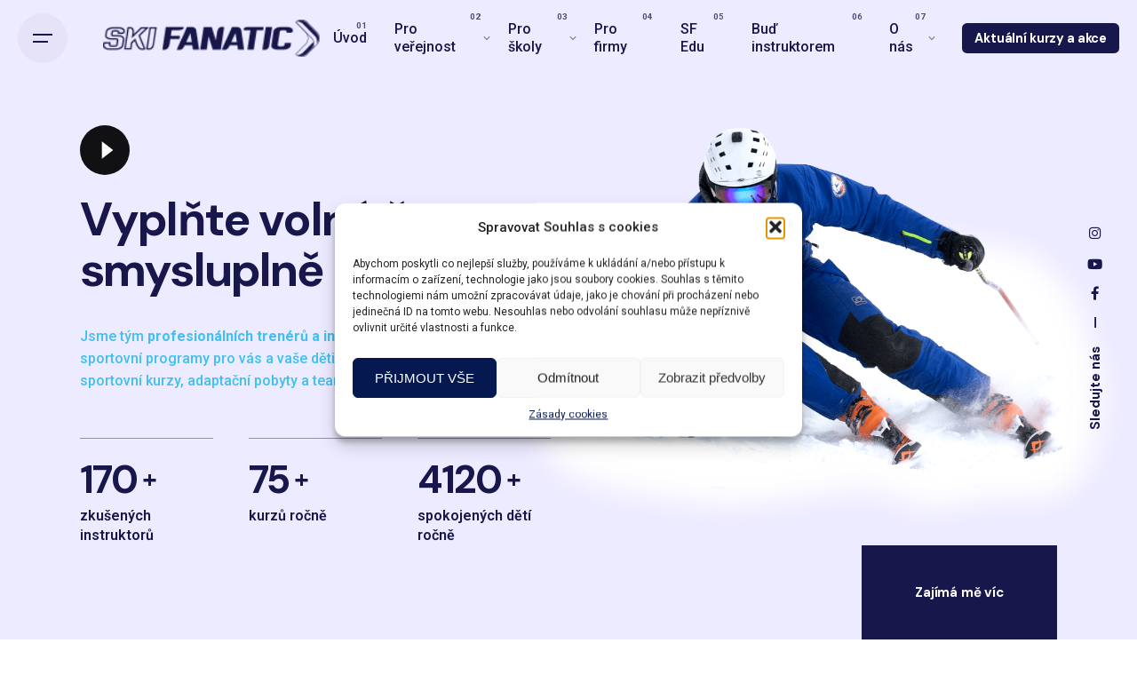

--- FILE ---
content_type: text/html; charset=UTF-8
request_url: https://www.skifanatic.cz/
body_size: 41089
content:

<!DOCTYPE html>
<html lang="cs">
<head>
	<meta charset="UTF-8">
	<meta name="viewport" content="width=device-width, initial-scale=1.0, maximum-scale=1, user-scalable=no">
	<script type="text/javascript">
		(function(c,l,a,r,i,t,y){
			c[a]=c[a]||function(){(c[a].q=c[a].q||[]).push(arguments)};
			t=l.createElement(r);t.async=1;t.src="https://www.clarity.ms/tag/"+i;
			y=l.getElementsByTagName(r)[0];y.parentNode.insertBefore(t,y);
		})(window, document, "clarity", "script", "qgs998aazd");
	</script>
	
	<!-- Google tag (gtag.js) -->
	<script async src="https://www.googletagmanager.com/gtag/js?id=AW-16944142878"></script>
	<script>
		window.dataLayer = window.dataLayer || [];
		function gtag(){dataLayer.push(arguments);}
		gtag('js', new Date());
		
		gtag('config', 'AW-16944142878');
	</script>
	
	
<meta name='robots' content='index, follow, max-image-preview:large, max-snippet:-1, max-video-preview:-1' />

	<!-- This site is optimized with the Yoast SEO plugin v26.7 - https://yoast.com/wordpress/plugins/seo/ -->
	<title>Ski Fanatic | Jsme tým profesionálních trenérů a instruktorů</title>
	<meta name="description" content="Více než 13 let pořádáme dětské tábory, sportovní kurzy, adaptační pobyty a teambuildingy. Největší motivací jsou spokojené děti." />
	<link rel="canonical" href="https://www.skifanatic.cz/" />
	<meta property="og:locale" content="cs_CZ" />
	<meta property="og:type" content="website" />
	<meta property="og:title" content="Ski Fanatic | Jsme tým profesionálních trenérů a instruktorů" />
	<meta property="og:description" content="Více než 13 let pořádáme dětské tábory, sportovní kurzy, adaptační pobyty a teambuildingy. Největší motivací jsou spokojené děti." />
	<meta property="og:url" content="https://www.skifanatic.cz/" />
	<meta property="og:site_name" content="Skifanatic" />
	<meta property="article:modified_time" content="2025-01-31T12:05:23+00:00" />
	<meta property="og:image" content="http://localhost:8888/ohionew/wp-content/uploads/2021/08/oh__img7_transparent.png" />
	<meta name="twitter:card" content="summary_large_image" />
	<script type="application/ld+json" class="yoast-schema-graph">{"@context":"https://schema.org","@graph":[{"@type":"WebPage","@id":"https://www.skifanatic.cz/","url":"https://www.skifanatic.cz/","name":"Ski Fanatic | Jsme tým profesionálních trenérů a instruktorů","isPartOf":{"@id":"https://www.skifanatic.cz/#website"},"primaryImageOfPage":{"@id":"https://www.skifanatic.cz/#primaryimage"},"image":{"@id":"https://www.skifanatic.cz/#primaryimage"},"thumbnailUrl":"http://localhost:8888/ohionew/wp-content/uploads/2021/08/oh__img7_transparent.png","datePublished":"2020-06-15T08:29:22+00:00","dateModified":"2025-01-31T12:05:23+00:00","description":"Více než 13 let pořádáme dětské tábory, sportovní kurzy, adaptační pobyty a teambuildingy. Největší motivací jsou spokojené děti.","breadcrumb":{"@id":"https://www.skifanatic.cz/#breadcrumb"},"inLanguage":"cs","potentialAction":[{"@type":"ReadAction","target":["https://www.skifanatic.cz/"]}]},{"@type":"ImageObject","inLanguage":"cs","@id":"https://www.skifanatic.cz/#primaryimage","url":"http://localhost:8888/ohionew/wp-content/uploads/2021/08/oh__img7_transparent.png","contentUrl":"http://localhost:8888/ohionew/wp-content/uploads/2021/08/oh__img7_transparent.png"},{"@type":"BreadcrumbList","@id":"https://www.skifanatic.cz/#breadcrumb","itemListElement":[{"@type":"ListItem","position":1,"name":"Domů"}]},{"@type":"WebSite","@id":"https://www.skifanatic.cz/#website","url":"https://www.skifanatic.cz/","name":"Skifanatic","description":"","potentialAction":[{"@type":"SearchAction","target":{"@type":"EntryPoint","urlTemplate":"https://www.skifanatic.cz/?s={search_term_string}"},"query-input":{"@type":"PropertyValueSpecification","valueRequired":true,"valueName":"search_term_string"}}],"inLanguage":"cs"}]}</script>
	<!-- / Yoast SEO plugin. -->


<link rel="alternate" type="application/rss+xml" title="Skifanatic &raquo; RSS zdroj" href="https://www.skifanatic.cz/feed/" />
<link rel="alternate" type="application/rss+xml" title="Skifanatic &raquo; RSS komentářů" href="https://www.skifanatic.cz/comments/feed/" />
<link rel="alternate" title="oEmbed (JSON)" type="application/json+oembed" href="https://www.skifanatic.cz/wp-json/oembed/1.0/embed?url=https%3A%2F%2Fwww.skifanatic.cz%2F" />
<link rel="alternate" title="oEmbed (XML)" type="text/xml+oembed" href="https://www.skifanatic.cz/wp-json/oembed/1.0/embed?url=https%3A%2F%2Fwww.skifanatic.cz%2F&#038;format=xml" />
<style id='wp-img-auto-sizes-contain-inline-css' type='text/css'>
img:is([sizes=auto i],[sizes^="auto," i]){contain-intrinsic-size:3000px 1500px}
/*# sourceURL=wp-img-auto-sizes-contain-inline-css */
</style>
<link rel='stylesheet' id='sbi_styles-css' href='https://www.skifanatic.cz/wp-content/plugins/instagram-feed/css/sbi-styles.min.css?ver=6.9.1' type='text/css' media='all' />
<style id='wp-emoji-styles-inline-css' type='text/css'>

	img.wp-smiley, img.emoji {
		display: inline !important;
		border: none !important;
		box-shadow: none !important;
		height: 1em !important;
		width: 1em !important;
		margin: 0 0.07em !important;
		vertical-align: -0.1em !important;
		background: none !important;
		padding: 0 !important;
	}
/*# sourceURL=wp-emoji-styles-inline-css */
</style>
<style id='classic-theme-styles-inline-css' type='text/css'>
/*! This file is auto-generated */
.wp-block-button__link{color:#fff;background-color:#32373c;border-radius:9999px;box-shadow:none;text-decoration:none;padding:calc(.667em + 2px) calc(1.333em + 2px);font-size:1.125em}.wp-block-file__button{background:#32373c;color:#fff;text-decoration:none}
/*# sourceURL=/wp-includes/css/classic-themes.min.css */
</style>
<link rel='stylesheet' id='contact-form-7-css' href='https://www.skifanatic.cz/wp-content/plugins/contact-form-7/includes/css/styles.css?ver=6.1.4' type='text/css' media='all' />
<style id='woocommerce-inline-inline-css' type='text/css'>
.woocommerce form .form-row .required { visibility: visible; }
/*# sourceURL=woocommerce-inline-inline-css */
</style>
<link rel='stylesheet' id='cmplz-general-css' href='https://www.skifanatic.cz/wp-content/plugins/complianz-gdpr/assets/css/cookieblocker.min.css?ver=1761562507' type='text/css' media='all' />
<link rel='stylesheet' id='ohio-style-css' href='https://www.skifanatic.cz/wp-content/themes/ohio/style.css?ver=3.3.0' type='text/css' media='all' />
<style id='ohio-style-inline-css' type='text/css'>
.brand-color,a:not(.-unlink):not(.-highlighted):hover,a:not(.-unlink):not(.-highlighted):hover .title,a:not(.-unlink):not(.-highlighted):active,a:not(.-unlink):not(.-highlighted):active .title,a:not(.-unlink):not(.-highlighted):focus,a:not(.-unlink):not(.-highlighted):focus .title,.nav .nav-item.active-main-item > a,.nav .nav-item.active > a,.nav .current-menu-ancestor > a,.nav .current-menu-item > a,.hamburger-nav .menu li.current-menu-ancestor > a > span,.hamburger-nav .menu li.current-menu-item > a > span,.widget_rss a,.single-post .entry-content a:not(.wp-block-button__link),.page-id-124 .entry-content a:not(.wp-block-button__link),ul:not(.-unlist) > li::before,ol:not(.-unlist) > li::before,.social-networks.-outlined .network:hover,.portfolio-filter:not(.-filter-button) a.active,.category-holder:not(.no-divider):after,.video-button.-outlined .icon-button:hover,.comments .comment-body time:after,.button.-outlined:not(.-pagination):hover,a.button.-outlined:not(.-pagination):hover,.button.-outlined:active,.button.-outlined:focus,.pagination .button:hover,.pagination.-outlined a.button:not(.-flat):hover,.pricing-table-features .exist .icon,.service-table-features .exist .icon,.lazy-load.-outlined .button.-pagination:hover,.lazy-load.-flat .button.-pagination:hover,.button.-primary.-outlined,a.button.-primary.-outlined,.button.-primary.-flat,a.button.-primary.-flat,.button.-primary.-text,a.button.-primary.-text,.woo-products .product-item.-type2 .button-group .added_to_cart:not(.-outlined):not(.-flat):not(.-text):not(.-primary):hover,.woo-products .product-item.-type2 .button-group .added_to_cart:not(.-outlined):not(.-flat):not(.-text):not(.-primary):active,.woo-products .product-item.-type2 .button-group .added_to_cart:not(.-outlined):not(.-flat):not(.-text):not(.-primary):focus{color:#f7305f;}.custom-cursor .circle-cursor-outer,a.button.-outlined:active,a.button.-outlined:focus,input[type="checkbox"]:checked,input[type="radio"]:checked,.button.-primary.-outlined,a.button.-primary.-outlined{border-color:#f7305f;}.custom-cursor .circle-cursor-inner,.custom-cursor .circle-cursor-inner.cursor-link-hover,.button:not(.-outlined):not(.-flat):not(.-text):not(.-primary):not(.-pagination):not(.elementor-button[type=submit]):hover,.button:not(.-outlined):not(.-flat):not(.-text):not(.-primary):not(.-pagination):not(.elementor-button[type=submit]):active,.button:not(.-outlined):not(.-flat):not(.-text):not(.-primary):not(.-pagination):not(.elementor-button[type=submit]):focus,.product-item.-type1 .added_to_cart:not(.-outlined):not(.-flat):not(.-text):not(.-primary):not(.-pagination):not(.elementor-button[type=submit]):hover,.product-item.-type1 .added_to_cart:not(.-outlined):not(.-flat):not(.-text):not(.-primary):not(.-pagination):not(.elementor-button[type=submit]):active,.product-item.-type1 .added_to_cart:not(.-outlined):not(.-flat):not(.-text):not(.-primary):not(.-pagination):not(.elementor-button[type=submit]):focus,.button[type="submit"]:not(.-outlined):not(.-flat):not(.-text):not(.-primary):not(.-pagination):not(.elementor-button[type=submit]):hover,.button[type="submit"]:not(.-outlined):not(.-flat):not(.-text):not(.-primary):not(.-pagination):not(.elementor-button[type=submit]):active,.button[type="submit"]:not(.-outlined):not(.-flat):not(.-text):not(.-primary):not(.-pagination):not(.elementor-button[type=submit]):focus,a.button:not(.-outlined):not(.-flat):not(.-text):not(.-primary):not(.-pagination):not(.elementor-button[type=submit]):hover,a.button:not(.-outlined):not(.-flat):not(.-text):not(.-primary):not(.-pagination):not(.elementor-button[type=submit]):active,a.button:not(.-outlined):not(.-flat):not(.-text):not(.-primary):not(.-pagination):not(.elementor-button[type=submit]):focus,.widget_price_filter .ui-slider-range,.widget_price_filter .ui-slider-handle:after,input[type="checkbox"]:checked,input[type="radio"]:checked,.video-button:not(.-outlined):not(.-blurred) .icon-button:hover,.tag.tag-sale,.social-networks.-contained .network:hover,input[type="submit"]:not(.-outlined):not(.-flat):not(.-text):not(.-primary):hover,.button.-primary:not(.-outlined):not(.-flat):not(.-text),a.button.-primary:not(.-outlined):not(.-flat):not(.-text),input[type="submit"].-primary:not(.-outlined):not(.-flat):not(.-text),.icon-buttons-animation .icon-button::before{background-color:#f7305f;}.heading .title .highlighted-text{background-image: linear-gradient(rgba(247,48,95,0.5), rgba(247,48,95,0.5));}::selection{background-color:rgba(247,48,95,0.1);}.button:not(.-outlined):not(.-text):not(.-flat):not(.wc-forward:first-child),a.button:not(.-outlined):not(.-text):not(.-flat):not(.wc-forward:first-child),.product-item.-type1 a.added_to_cart:not(.-outlined):not(.-text):not(.-flat),input[type="submit"]{background:#05184f;}body:not(.dark-scheme) .button.-outlined,body:not(.dark-scheme) a.button.-outlined,body:not(.dark-scheme) input[type="submit"].-outlined,body:not(.dark-scheme) .button.-text:not(:hover),body:not(.dark-scheme) a.button.-text:not(:hover),body:not(.dark-scheme) input[type="submit"].-text:not(:hover){color:#05184f;}.btn-optional.button:not(.-outlined):not(.-text):not(.-flat):not(.-primary):not(.page-link):not(:hover){color:#ffffff;background-color:#17174b;}@media screen and (max-width: 768px) { .header,.mobile-overlay{opacity: 0;}}.spinner .path,.sk-preloader .sk-circle:before,.sk-folding-cube .sk-cube:before,.sk-preloader .sk-child:before,.sk-double-bounce .sk-child{stroke:#41c0f0;background-color:#41c0f0;}.sk-percentage .sk-percentage-percent{color:#41c0f0;}.page-preloader:not(.percentage-preloader),.page-preloader.percentage-preloader .sk-percentage{background-color:#dfdeeb;}.site-footer{background-color:rgba(255,255,255,0);}body{color:#17174b;}h1,h2,h3,h4,h5,h6,.box-count,.titles-typo,.hamburger-nav .menu,.btn, .button:not(.-reset-color), a.button:not(.-reset-color), input[type="submit"], a.btn-link,.widget_shopping_cart_content .mini-cart-description .mini-cart-item-title > a,.woo-c_product_name > a:not(.woo-c_product_category),.socialbar.inline a,.vc_row .vc-bg-side-text,.counter-box-count,.widget-title,.widget h2,.widget .wp-block-search__label,.widget .wc-block-product-search__label{font-family:'DM Sans', sans-serif;color:#17174b;}.countdown-box .box-time .box-count,.chart-box-pie-content{font-family:'DM Sans', sans-serif;color:#17174b;}.countdown-box .box-time .box-count,.chart-box-pie-content{font-family:'DM Sans', sans-serif;color:#17174b;}.countdown-box .box-time .box-count,.chart-box-pie-content{font-family:'DM Sans', sans-serif;}.portfolio-item h4,.portfolio-item h4.title,.portfolio-item h4 a{font-family:'DM Sans', sans-serif;color:#17174b;}.blog-item h3.title{font-family:'DM Sans', sans-serif;color:#17174b;line-height:initial;}.blog-item h3.title a{font-size:initial;}p.subtitle,.subtitle-font,.heading .subtitle{color:#41c0f0;}{color:#41c0f0;}.portfolio-item .subtitle-font,.woocommerce ul.products li.product .subtitle-font.category,.woocommerce ul.products li.product .subtitle-font.category > a{color:#41c0f0;font-size:inherit;line-height:inherit;}.contact-form.classic input::-webkit-input-placeholder,.contact-form.classic textarea::-webkit-input-placeholder,input.classic::-webkit-input-placeholder,input.classic::-moz-placeholder{color:#41c0f0;}.contact-form.classic input::-moz-placeholder,.contact-form.classic textarea::-moz-placeholder{color:#41c0f0;}input.classic:-ms-input-placeholder,.contact-form.classic input:-ms-input-placeholder,.contact-form.classic textarea:-ms-input-placeholder{color:#41c0f0;}.header .logo,.header .logo-mobile {position: relative;margin-left: 24px;}.header .logo:before,.header .logo-mobile:before {content: "";position: absolute;background-color: #D90A2C;top: 50%;left: -20px;height: 12vh;width: 11vw;transform: translateY(-50%);z-index: -1;}.vc_row.clb__hero_screen {background-position: 100% 63% !important;background-size: 60% !important;}@media screen and (min-width: 769px) and (max-width: 1024px) {.vc_row.clb__hero_screen {background-position: -15% -35% !important;background-size: 250% !important;}}.clb_custom_tabs .tabItems_item > .vc_row > .wpb_column {padding: 0 20px;}@media screen and (min-width: 769px) {.clb__contact-section {position: absolute !important;right: 50px;left: 50px;height: 60vh;transform: translateY(-100%);display: flex;align-items: center;}}.popup-subscribe .thumbnail{background-image:url('https://www.skifanatic.cz/wp-content/uploads/2019/11/oh__img9-768x960.jpg');background-size:cover;background-position:left bottom;background-repeat:repeat;} @media screen and (min-width:1181px){} @media screen and (min-width:769px) and (max-width:1180px){} @media screen and (max-width:768px){.header .logo-mobile {margin-left: 1.25rem;}.header .logo-mobile:before {left: -1rem;width: 7rem;}}
/*# sourceURL=ohio-style-inline-css */
</style>
<link rel='stylesheet' id='ohio-woocommerce-style-css' href='https://www.skifanatic.cz/wp-content/themes/ohio/assets/css/woocommerce.css?ver=22469e252ac606e0c401ebe47a41fa5c' type='text/css' media='all' />
<link rel='stylesheet' id='icon-pack-fontawesome-css' href='https://www.skifanatic.cz/wp-content/themes/ohio/assets/fonts/fa/css/all.css?ver=22469e252ac606e0c401ebe47a41fa5c' type='text/css' media='all' />
<link rel='stylesheet' id='elementor-icons-css' href='https://www.skifanatic.cz/wp-content/plugins/elementor/assets/lib/eicons/css/elementor-icons.min.css?ver=5.44.0' type='text/css' media='all' />
<link rel='stylesheet' id='elementor-frontend-css' href='https://www.skifanatic.cz/wp-content/plugins/elementor/assets/css/frontend.min.css?ver=3.32.5' type='text/css' media='all' />
<link rel='stylesheet' id='elementor-post-11-css' href='https://www.skifanatic.cz/wp-content/uploads/elementor/css/post-11.css?ver=1768398871' type='text/css' media='all' />
<link rel='stylesheet' id='sbistyles-css' href='https://www.skifanatic.cz/wp-content/plugins/instagram-feed/css/sbi-styles.min.css?ver=6.9.1' type='text/css' media='all' />
<link rel='stylesheet' id='widget-spacer-css' href='https://www.skifanatic.cz/wp-content/plugins/elementor/assets/css/widget-spacer.min.css?ver=3.32.5' type='text/css' media='all' />
<link rel='stylesheet' id='widget-image-css' href='https://www.skifanatic.cz/wp-content/plugins/elementor/assets/css/widget-image.min.css?ver=3.32.5' type='text/css' media='all' />
<link rel='stylesheet' id='widget-divider-css' href='https://www.skifanatic.cz/wp-content/plugins/elementor/assets/css/widget-divider.min.css?ver=3.32.5' type='text/css' media='all' />
<link rel='stylesheet' id='e-motion-fx-css' href='https://www.skifanatic.cz/wp-content/plugins/elementor-pro/assets/css/modules/motion-fx.min.css?ver=3.28.1' type='text/css' media='all' />
<link rel='stylesheet' id='elementor-post-18575-css' href='https://www.skifanatic.cz/wp-content/uploads/elementor/css/post-18575.css?ver=1768399429' type='text/css' media='all' />
<link rel='stylesheet' id='elementor-gf-roboto-css' href='https://fonts.googleapis.com/css?family=Roboto:100,100italic,200,200italic,300,300italic,400,400italic,500,500italic,600,600italic,700,700italic,800,800italic,900,900italic&#038;display=swap&#038;subset=latin-ext' type='text/css' media='all' />
<link rel='stylesheet' id='elementor-gf-robotoslab-css' href='https://fonts.googleapis.com/css?family=Roboto+Slab:100,100italic,200,200italic,300,300italic,400,400italic,500,500italic,600,600italic,700,700italic,800,800italic,900,900italic&#038;display=swap&#038;subset=latin-ext' type='text/css' media='all' />
<link rel='stylesheet' id='elementor-icons-shared-8-css' href='https://www.skifanatic.cz/wp-content/themes/ohio/assets/fonts/ionicons/css/ionicons.min.css?ver=1.0.0' type='text/css' media='all' />
<link rel='stylesheet' id='elementor-icons-ionicons-css' href='https://www.skifanatic.cz/wp-content/themes/ohio/assets/fonts/ionicons/css/ionicons.min.css?ver=1.0.0' type='text/css' media='all' />
<link rel='stylesheet' id='elementor-icons-shared-0-css' href='https://www.skifanatic.cz/wp-content/plugins/elementor/assets/lib/font-awesome/css/fontawesome.min.css?ver=5.15.3' type='text/css' media='all' />
<link rel='stylesheet' id='elementor-icons-fa-solid-css' href='https://www.skifanatic.cz/wp-content/plugins/elementor/assets/lib/font-awesome/css/solid.min.css?ver=5.15.3' type='text/css' media='all' />
<link rel='stylesheet' id='elementor-icons-fa-regular-css' href='https://www.skifanatic.cz/wp-content/plugins/elementor/assets/lib/font-awesome/css/regular.min.css?ver=5.15.3' type='text/css' media='all' />
<script type="text/javascript" src="https://www.skifanatic.cz/wp-includes/js/jquery/jquery.min.js?ver=3.7.1" id="jquery-core-js"></script>
<script type="text/javascript" src="https://www.skifanatic.cz/wp-includes/js/jquery/jquery-migrate.min.js?ver=3.4.1" id="jquery-migrate-js"></script>
<script type="text/javascript" src="https://www.skifanatic.cz/wp-content/plugins/woocommerce/assets/js/jquery-blockui/jquery.blockUI.min.js?ver=2.7.0-wc.10.4.3" id="wc-jquery-blockui-js" defer="defer" data-wp-strategy="defer"></script>
<script type="text/javascript" id="wc-add-to-cart-js-extra">
/* <![CDATA[ */
var wc_add_to_cart_params = {"ajax_url":"/wp-admin/admin-ajax.php","wc_ajax_url":"/?wc-ajax=%%endpoint%%","i18n_view_cart":"Zobrazit ko\u0161\u00edk","cart_url":"https://www.skifanatic.cz/kosik/","is_cart":"","cart_redirect_after_add":"no"};
//# sourceURL=wc-add-to-cart-js-extra
/* ]]> */
</script>
<script type="text/javascript" src="https://www.skifanatic.cz/wp-content/plugins/woocommerce/assets/js/frontend/add-to-cart.min.js?ver=10.4.3" id="wc-add-to-cart-js" defer="defer" data-wp-strategy="defer"></script>
<script type="text/javascript" src="https://www.skifanatic.cz/wp-content/plugins/woocommerce/assets/js/js-cookie/js.cookie.min.js?ver=2.1.4-wc.10.4.3" id="wc-js-cookie-js" defer="defer" data-wp-strategy="defer"></script>
<script type="text/javascript" id="woocommerce-js-extra">
/* <![CDATA[ */
var woocommerce_params = {"ajax_url":"/wp-admin/admin-ajax.php","wc_ajax_url":"/?wc-ajax=%%endpoint%%","i18n_password_show":"Zobrazit heslo","i18n_password_hide":"Skr\u00fdt heslo"};
//# sourceURL=woocommerce-js-extra
/* ]]> */
</script>
<script type="text/javascript" src="https://www.skifanatic.cz/wp-content/plugins/woocommerce/assets/js/frontend/woocommerce.min.js?ver=10.4.3" id="woocommerce-js" defer="defer" data-wp-strategy="defer"></script>
<link rel="EditURI" type="application/rsd+xml" title="RSD" href="https://www.skifanatic.cz/xmlrpc.php?rsd" />

<link rel='shortlink' href='https://www.skifanatic.cz/' />
			<style>.cmplz-hidden {
					display: none !important;
				}</style>	<noscript><style>.woocommerce-product-gallery{ opacity: 1 !important; }</style></noscript>
	<meta name="generator" content="Elementor 3.32.5; features: additional_custom_breakpoints; settings: css_print_method-external, google_font-enabled, font_display-swap">
			<style>
				.e-con.e-parent:nth-of-type(n+4):not(.e-lazyloaded):not(.e-no-lazyload),
				.e-con.e-parent:nth-of-type(n+4):not(.e-lazyloaded):not(.e-no-lazyload) * {
					background-image: none !important;
				}
				@media screen and (max-height: 1024px) {
					.e-con.e-parent:nth-of-type(n+3):not(.e-lazyloaded):not(.e-no-lazyload),
					.e-con.e-parent:nth-of-type(n+3):not(.e-lazyloaded):not(.e-no-lazyload) * {
						background-image: none !important;
					}
				}
				@media screen and (max-height: 640px) {
					.e-con.e-parent:nth-of-type(n+2):not(.e-lazyloaded):not(.e-no-lazyload),
					.e-con.e-parent:nth-of-type(n+2):not(.e-lazyloaded):not(.e-no-lazyload) * {
						background-image: none !important;
					}
				}
			</style>
			<meta name="generator" content="Powered by Slider Revolution 6.7.1 - responsive, Mobile-Friendly Slider Plugin for WordPress with comfortable drag and drop interface." />
<link rel="icon" href="https://www.skifanatic.cz/wp-content/uploads/2023/09/cropped-SF-logo-M-67x34px-32x32.png" sizes="32x32" />
<link rel="icon" href="https://www.skifanatic.cz/wp-content/uploads/2023/09/cropped-SF-logo-M-67x34px-192x192.png" sizes="192x192" />
<link rel="apple-touch-icon" href="https://www.skifanatic.cz/wp-content/uploads/2023/09/cropped-SF-logo-M-67x34px-180x180.png" />
<meta name="msapplication-TileImage" content="https://www.skifanatic.cz/wp-content/uploads/2023/09/cropped-SF-logo-M-67x34px-270x270.png" />
<script>function setREVStartSize(e){
			//window.requestAnimationFrame(function() {
				window.RSIW = window.RSIW===undefined ? window.innerWidth : window.RSIW;
				window.RSIH = window.RSIH===undefined ? window.innerHeight : window.RSIH;
				try {
					var pw = document.getElementById(e.c).parentNode.offsetWidth,
						newh;
					pw = pw===0 || isNaN(pw) || (e.l=="fullwidth" || e.layout=="fullwidth") ? window.RSIW : pw;
					e.tabw = e.tabw===undefined ? 0 : parseInt(e.tabw);
					e.thumbw = e.thumbw===undefined ? 0 : parseInt(e.thumbw);
					e.tabh = e.tabh===undefined ? 0 : parseInt(e.tabh);
					e.thumbh = e.thumbh===undefined ? 0 : parseInt(e.thumbh);
					e.tabhide = e.tabhide===undefined ? 0 : parseInt(e.tabhide);
					e.thumbhide = e.thumbhide===undefined ? 0 : parseInt(e.thumbhide);
					e.mh = e.mh===undefined || e.mh=="" || e.mh==="auto" ? 0 : parseInt(e.mh,0);
					if(e.layout==="fullscreen" || e.l==="fullscreen")
						newh = Math.max(e.mh,window.RSIH);
					else{
						e.gw = Array.isArray(e.gw) ? e.gw : [e.gw];
						for (var i in e.rl) if (e.gw[i]===undefined || e.gw[i]===0) e.gw[i] = e.gw[i-1];
						e.gh = e.el===undefined || e.el==="" || (Array.isArray(e.el) && e.el.length==0)? e.gh : e.el;
						e.gh = Array.isArray(e.gh) ? e.gh : [e.gh];
						for (var i in e.rl) if (e.gh[i]===undefined || e.gh[i]===0) e.gh[i] = e.gh[i-1];
											
						var nl = new Array(e.rl.length),
							ix = 0,
							sl;
						e.tabw = e.tabhide>=pw ? 0 : e.tabw;
						e.thumbw = e.thumbhide>=pw ? 0 : e.thumbw;
						e.tabh = e.tabhide>=pw ? 0 : e.tabh;
						e.thumbh = e.thumbhide>=pw ? 0 : e.thumbh;
						for (var i in e.rl) nl[i] = e.rl[i]<window.RSIW ? 0 : e.rl[i];
						sl = nl[0];
						for (var i in nl) if (sl>nl[i] && nl[i]>0) { sl = nl[i]; ix=i;}
						var m = pw>(e.gw[ix]+e.tabw+e.thumbw) ? 1 : (pw-(e.tabw+e.thumbw)) / (e.gw[ix]);
						newh =  (e.gh[ix] * m) + (e.tabh + e.thumbh);
					}
					var el = document.getElementById(e.c);
					if (el!==null && el) el.style.height = newh+"px";
					el = document.getElementById(e.c+"_wrapper");
					if (el!==null && el) {
						el.style.height = newh+"px";
						el.style.display = "block";
					}
				} catch(e){
					console.log("Failure at Presize of Slider:" + e)
				}
			//});
		  };</script>
		<style type="text/css" id="wp-custom-css">
			.header .logo:before, .header .logo-mobile:before {
background-color: #ffffff00 !important;
}

li:has(.instav-logo), li:has(.zdirec-logo) {
	margin-top: 0 !important;
}

.footer-sloupce .wp-block-column, .prvni-sloupce .wp-block-column  {
	width: 50%;
}


.footer-sloupce .wp-block-column:last-of-type img {
	width: 25%;
}

.footer-sloupce .wp-block-column:last-of-type figure, .prvni-sloupce .wp-block-column, .prvni-sloupce .wp-block-column figure:first-of-type {
	flex-direction: column;
	display: flex;
	align-items: center;
	justify-content: center;
}

.prvni-sloupce figcaption {
	font-size: 14px;
	text-align: center;
}

@media screen and (max-width: 768px) {
	.footer-sloupce .wp-block-column:last-of-type figure, .prvni-sloupce .wp-block-column, .prvni-sloupce .wp-block-column figure:first-of-type {
	flex-direction: column;
	display: flex;
	align-items: flex-start;
	justify-content: flex-start;
}
}

@media screen and (max-width: 425px) {
	.footer-sloupce, .prvni-sloupce   {
		flex-direction: column;
}
	.footer-sloupce .wp-block-column, .prvni-sloupce .wp-block-column  {
	width: 100%;
	}
		.footer-sloupce .wp-block-column:last-of-type figure, .prvni-sloupce .wp-block-column, .prvni-sloupce .wp-block-column figure:first-of-type, .footer-sloupce figure {
	flex-direction: column;
	display: flex;
	align-items: center;
	justify-content: center;
}
}		</style>
		<style id='wp-block-gallery-inline-css' type='text/css'>
.blocks-gallery-grid:not(.has-nested-images),.wp-block-gallery:not(.has-nested-images){display:flex;flex-wrap:wrap;list-style-type:none;margin:0;padding:0}.blocks-gallery-grid:not(.has-nested-images) .blocks-gallery-image,.blocks-gallery-grid:not(.has-nested-images) .blocks-gallery-item,.wp-block-gallery:not(.has-nested-images) .blocks-gallery-image,.wp-block-gallery:not(.has-nested-images) .blocks-gallery-item{display:flex;flex-direction:column;flex-grow:1;justify-content:center;margin:0 1em 1em 0;position:relative;width:calc(50% - 1em)}.blocks-gallery-grid:not(.has-nested-images) .blocks-gallery-image:nth-of-type(2n),.blocks-gallery-grid:not(.has-nested-images) .blocks-gallery-item:nth-of-type(2n),.wp-block-gallery:not(.has-nested-images) .blocks-gallery-image:nth-of-type(2n),.wp-block-gallery:not(.has-nested-images) .blocks-gallery-item:nth-of-type(2n){margin-right:0}.blocks-gallery-grid:not(.has-nested-images) .blocks-gallery-image figure,.blocks-gallery-grid:not(.has-nested-images) .blocks-gallery-item figure,.wp-block-gallery:not(.has-nested-images) .blocks-gallery-image figure,.wp-block-gallery:not(.has-nested-images) .blocks-gallery-item figure{align-items:flex-end;display:flex;height:100%;justify-content:flex-start;margin:0}.blocks-gallery-grid:not(.has-nested-images) .blocks-gallery-image img,.blocks-gallery-grid:not(.has-nested-images) .blocks-gallery-item img,.wp-block-gallery:not(.has-nested-images) .blocks-gallery-image img,.wp-block-gallery:not(.has-nested-images) .blocks-gallery-item img{display:block;height:auto;max-width:100%;width:auto}.blocks-gallery-grid:not(.has-nested-images) .blocks-gallery-image figcaption,.blocks-gallery-grid:not(.has-nested-images) .blocks-gallery-item figcaption,.wp-block-gallery:not(.has-nested-images) .blocks-gallery-image figcaption,.wp-block-gallery:not(.has-nested-images) .blocks-gallery-item figcaption{background:linear-gradient(0deg,#000000b3,#0000004d 70%,#0000);bottom:0;box-sizing:border-box;color:#fff;font-size:.8em;margin:0;max-height:100%;overflow:auto;padding:3em .77em .7em;position:absolute;text-align:center;width:100%;z-index:2}.blocks-gallery-grid:not(.has-nested-images) .blocks-gallery-image figcaption img,.blocks-gallery-grid:not(.has-nested-images) .blocks-gallery-item figcaption img,.wp-block-gallery:not(.has-nested-images) .blocks-gallery-image figcaption img,.wp-block-gallery:not(.has-nested-images) .blocks-gallery-item figcaption img{display:inline}.blocks-gallery-grid:not(.has-nested-images) figcaption,.wp-block-gallery:not(.has-nested-images) figcaption{flex-grow:1}.blocks-gallery-grid:not(.has-nested-images).is-cropped .blocks-gallery-image a,.blocks-gallery-grid:not(.has-nested-images).is-cropped .blocks-gallery-image img,.blocks-gallery-grid:not(.has-nested-images).is-cropped .blocks-gallery-item a,.blocks-gallery-grid:not(.has-nested-images).is-cropped .blocks-gallery-item img,.wp-block-gallery:not(.has-nested-images).is-cropped .blocks-gallery-image a,.wp-block-gallery:not(.has-nested-images).is-cropped .blocks-gallery-image img,.wp-block-gallery:not(.has-nested-images).is-cropped .blocks-gallery-item a,.wp-block-gallery:not(.has-nested-images).is-cropped .blocks-gallery-item img{flex:1;height:100%;object-fit:cover;width:100%}.blocks-gallery-grid:not(.has-nested-images).columns-1 .blocks-gallery-image,.blocks-gallery-grid:not(.has-nested-images).columns-1 .blocks-gallery-item,.wp-block-gallery:not(.has-nested-images).columns-1 .blocks-gallery-image,.wp-block-gallery:not(.has-nested-images).columns-1 .blocks-gallery-item{margin-right:0;width:100%}@media (min-width:600px){.blocks-gallery-grid:not(.has-nested-images).columns-3 .blocks-gallery-image,.blocks-gallery-grid:not(.has-nested-images).columns-3 .blocks-gallery-item,.wp-block-gallery:not(.has-nested-images).columns-3 .blocks-gallery-image,.wp-block-gallery:not(.has-nested-images).columns-3 .blocks-gallery-item{margin-right:1em;width:calc(33.33333% - .66667em)}.blocks-gallery-grid:not(.has-nested-images).columns-4 .blocks-gallery-image,.blocks-gallery-grid:not(.has-nested-images).columns-4 .blocks-gallery-item,.wp-block-gallery:not(.has-nested-images).columns-4 .blocks-gallery-image,.wp-block-gallery:not(.has-nested-images).columns-4 .blocks-gallery-item{margin-right:1em;width:calc(25% - .75em)}.blocks-gallery-grid:not(.has-nested-images).columns-5 .blocks-gallery-image,.blocks-gallery-grid:not(.has-nested-images).columns-5 .blocks-gallery-item,.wp-block-gallery:not(.has-nested-images).columns-5 .blocks-gallery-image,.wp-block-gallery:not(.has-nested-images).columns-5 .blocks-gallery-item{margin-right:1em;width:calc(20% - .8em)}.blocks-gallery-grid:not(.has-nested-images).columns-6 .blocks-gallery-image,.blocks-gallery-grid:not(.has-nested-images).columns-6 .blocks-gallery-item,.wp-block-gallery:not(.has-nested-images).columns-6 .blocks-gallery-image,.wp-block-gallery:not(.has-nested-images).columns-6 .blocks-gallery-item{margin-right:1em;width:calc(16.66667% - .83333em)}.blocks-gallery-grid:not(.has-nested-images).columns-7 .blocks-gallery-image,.blocks-gallery-grid:not(.has-nested-images).columns-7 .blocks-gallery-item,.wp-block-gallery:not(.has-nested-images).columns-7 .blocks-gallery-image,.wp-block-gallery:not(.has-nested-images).columns-7 .blocks-gallery-item{margin-right:1em;width:calc(14.28571% - .85714em)}.blocks-gallery-grid:not(.has-nested-images).columns-8 .blocks-gallery-image,.blocks-gallery-grid:not(.has-nested-images).columns-8 .blocks-gallery-item,.wp-block-gallery:not(.has-nested-images).columns-8 .blocks-gallery-image,.wp-block-gallery:not(.has-nested-images).columns-8 .blocks-gallery-item{margin-right:1em;width:calc(12.5% - .875em)}.blocks-gallery-grid:not(.has-nested-images).columns-1 .blocks-gallery-image:nth-of-type(1n),.blocks-gallery-grid:not(.has-nested-images).columns-1 .blocks-gallery-item:nth-of-type(1n),.blocks-gallery-grid:not(.has-nested-images).columns-2 .blocks-gallery-image:nth-of-type(2n),.blocks-gallery-grid:not(.has-nested-images).columns-2 .blocks-gallery-item:nth-of-type(2n),.blocks-gallery-grid:not(.has-nested-images).columns-3 .blocks-gallery-image:nth-of-type(3n),.blocks-gallery-grid:not(.has-nested-images).columns-3 .blocks-gallery-item:nth-of-type(3n),.blocks-gallery-grid:not(.has-nested-images).columns-4 .blocks-gallery-image:nth-of-type(4n),.blocks-gallery-grid:not(.has-nested-images).columns-4 .blocks-gallery-item:nth-of-type(4n),.blocks-gallery-grid:not(.has-nested-images).columns-5 .blocks-gallery-image:nth-of-type(5n),.blocks-gallery-grid:not(.has-nested-images).columns-5 .blocks-gallery-item:nth-of-type(5n),.blocks-gallery-grid:not(.has-nested-images).columns-6 .blocks-gallery-image:nth-of-type(6n),.blocks-gallery-grid:not(.has-nested-images).columns-6 .blocks-gallery-item:nth-of-type(6n),.blocks-gallery-grid:not(.has-nested-images).columns-7 .blocks-gallery-image:nth-of-type(7n),.blocks-gallery-grid:not(.has-nested-images).columns-7 .blocks-gallery-item:nth-of-type(7n),.blocks-gallery-grid:not(.has-nested-images).columns-8 .blocks-gallery-image:nth-of-type(8n),.blocks-gallery-grid:not(.has-nested-images).columns-8 .blocks-gallery-item:nth-of-type(8n),.wp-block-gallery:not(.has-nested-images).columns-1 .blocks-gallery-image:nth-of-type(1n),.wp-block-gallery:not(.has-nested-images).columns-1 .blocks-gallery-item:nth-of-type(1n),.wp-block-gallery:not(.has-nested-images).columns-2 .blocks-gallery-image:nth-of-type(2n),.wp-block-gallery:not(.has-nested-images).columns-2 .blocks-gallery-item:nth-of-type(2n),.wp-block-gallery:not(.has-nested-images).columns-3 .blocks-gallery-image:nth-of-type(3n),.wp-block-gallery:not(.has-nested-images).columns-3 .blocks-gallery-item:nth-of-type(3n),.wp-block-gallery:not(.has-nested-images).columns-4 .blocks-gallery-image:nth-of-type(4n),.wp-block-gallery:not(.has-nested-images).columns-4 .blocks-gallery-item:nth-of-type(4n),.wp-block-gallery:not(.has-nested-images).columns-5 .blocks-gallery-image:nth-of-type(5n),.wp-block-gallery:not(.has-nested-images).columns-5 .blocks-gallery-item:nth-of-type(5n),.wp-block-gallery:not(.has-nested-images).columns-6 .blocks-gallery-image:nth-of-type(6n),.wp-block-gallery:not(.has-nested-images).columns-6 .blocks-gallery-item:nth-of-type(6n),.wp-block-gallery:not(.has-nested-images).columns-7 .blocks-gallery-image:nth-of-type(7n),.wp-block-gallery:not(.has-nested-images).columns-7 .blocks-gallery-item:nth-of-type(7n),.wp-block-gallery:not(.has-nested-images).columns-8 .blocks-gallery-image:nth-of-type(8n),.wp-block-gallery:not(.has-nested-images).columns-8 .blocks-gallery-item:nth-of-type(8n){margin-right:0}}.blocks-gallery-grid:not(.has-nested-images) .blocks-gallery-image:last-child,.blocks-gallery-grid:not(.has-nested-images) .blocks-gallery-item:last-child,.wp-block-gallery:not(.has-nested-images) .blocks-gallery-image:last-child,.wp-block-gallery:not(.has-nested-images) .blocks-gallery-item:last-child{margin-right:0}.blocks-gallery-grid:not(.has-nested-images).alignleft,.blocks-gallery-grid:not(.has-nested-images).alignright,.wp-block-gallery:not(.has-nested-images).alignleft,.wp-block-gallery:not(.has-nested-images).alignright{max-width:420px;width:100%}.blocks-gallery-grid:not(.has-nested-images).aligncenter .blocks-gallery-item figure,.wp-block-gallery:not(.has-nested-images).aligncenter .blocks-gallery-item figure{justify-content:center}.wp-block-gallery:not(.is-cropped) .blocks-gallery-item{align-self:flex-start}figure.wp-block-gallery.has-nested-images{align-items:normal}.wp-block-gallery.has-nested-images figure.wp-block-image:not(#individual-image){margin:0;width:calc(50% - var(--wp--style--unstable-gallery-gap, 16px)/2)}.wp-block-gallery.has-nested-images figure.wp-block-image{box-sizing:border-box;display:flex;flex-direction:column;flex-grow:1;justify-content:center;max-width:100%;position:relative}.wp-block-gallery.has-nested-images figure.wp-block-image>a,.wp-block-gallery.has-nested-images figure.wp-block-image>div{flex-direction:column;flex-grow:1;margin:0}.wp-block-gallery.has-nested-images figure.wp-block-image img{display:block;height:auto;max-width:100%!important;width:auto}.wp-block-gallery.has-nested-images figure.wp-block-image figcaption,.wp-block-gallery.has-nested-images figure.wp-block-image:has(figcaption):before{bottom:0;left:0;max-height:100%;position:absolute;right:0}.wp-block-gallery.has-nested-images figure.wp-block-image:has(figcaption):before{backdrop-filter:blur(3px);content:"";height:100%;-webkit-mask-image:linear-gradient(0deg,#000 20%,#0000);mask-image:linear-gradient(0deg,#000 20%,#0000);max-height:40%;pointer-events:none}.wp-block-gallery.has-nested-images figure.wp-block-image figcaption{box-sizing:border-box;color:#fff;font-size:13px;margin:0;overflow:auto;padding:1em;text-align:center;text-shadow:0 0 1.5px #000}.wp-block-gallery.has-nested-images figure.wp-block-image figcaption::-webkit-scrollbar{height:12px;width:12px}.wp-block-gallery.has-nested-images figure.wp-block-image figcaption::-webkit-scrollbar-track{background-color:initial}.wp-block-gallery.has-nested-images figure.wp-block-image figcaption::-webkit-scrollbar-thumb{background-clip:padding-box;background-color:initial;border:3px solid #0000;border-radius:8px}.wp-block-gallery.has-nested-images figure.wp-block-image figcaption:focus-within::-webkit-scrollbar-thumb,.wp-block-gallery.has-nested-images figure.wp-block-image figcaption:focus::-webkit-scrollbar-thumb,.wp-block-gallery.has-nested-images figure.wp-block-image figcaption:hover::-webkit-scrollbar-thumb{background-color:#fffc}.wp-block-gallery.has-nested-images figure.wp-block-image figcaption{scrollbar-color:#0000 #0000;scrollbar-gutter:stable both-edges;scrollbar-width:thin}.wp-block-gallery.has-nested-images figure.wp-block-image figcaption:focus,.wp-block-gallery.has-nested-images figure.wp-block-image figcaption:focus-within,.wp-block-gallery.has-nested-images figure.wp-block-image figcaption:hover{scrollbar-color:#fffc #0000}.wp-block-gallery.has-nested-images figure.wp-block-image figcaption{will-change:transform}@media (hover:none){.wp-block-gallery.has-nested-images figure.wp-block-image figcaption{scrollbar-color:#fffc #0000}}.wp-block-gallery.has-nested-images figure.wp-block-image figcaption{background:linear-gradient(0deg,#0006,#0000)}.wp-block-gallery.has-nested-images figure.wp-block-image figcaption img{display:inline}.wp-block-gallery.has-nested-images figure.wp-block-image figcaption a{color:inherit}.wp-block-gallery.has-nested-images figure.wp-block-image.has-custom-border img{box-sizing:border-box}.wp-block-gallery.has-nested-images figure.wp-block-image.has-custom-border>a,.wp-block-gallery.has-nested-images figure.wp-block-image.has-custom-border>div,.wp-block-gallery.has-nested-images figure.wp-block-image.is-style-rounded>a,.wp-block-gallery.has-nested-images figure.wp-block-image.is-style-rounded>div{flex:1 1 auto}.wp-block-gallery.has-nested-images figure.wp-block-image.has-custom-border figcaption,.wp-block-gallery.has-nested-images figure.wp-block-image.is-style-rounded figcaption{background:none;color:inherit;flex:initial;margin:0;padding:10px 10px 9px;position:relative;text-shadow:none}.wp-block-gallery.has-nested-images figure.wp-block-image.has-custom-border:before,.wp-block-gallery.has-nested-images figure.wp-block-image.is-style-rounded:before{content:none}.wp-block-gallery.has-nested-images figcaption{flex-basis:100%;flex-grow:1;text-align:center}.wp-block-gallery.has-nested-images:not(.is-cropped) figure.wp-block-image:not(#individual-image){margin-bottom:auto;margin-top:0}.wp-block-gallery.has-nested-images.is-cropped figure.wp-block-image:not(#individual-image){align-self:inherit}.wp-block-gallery.has-nested-images.is-cropped figure.wp-block-image:not(#individual-image)>a,.wp-block-gallery.has-nested-images.is-cropped figure.wp-block-image:not(#individual-image)>div:not(.components-drop-zone){display:flex}.wp-block-gallery.has-nested-images.is-cropped figure.wp-block-image:not(#individual-image) a,.wp-block-gallery.has-nested-images.is-cropped figure.wp-block-image:not(#individual-image) img{flex:1 0 0%;height:100%;object-fit:cover;width:100%}.wp-block-gallery.has-nested-images.columns-1 figure.wp-block-image:not(#individual-image){width:100%}@media (min-width:600px){.wp-block-gallery.has-nested-images.columns-3 figure.wp-block-image:not(#individual-image){width:calc(33.33333% - var(--wp--style--unstable-gallery-gap, 16px)*.66667)}.wp-block-gallery.has-nested-images.columns-4 figure.wp-block-image:not(#individual-image){width:calc(25% - var(--wp--style--unstable-gallery-gap, 16px)*.75)}.wp-block-gallery.has-nested-images.columns-5 figure.wp-block-image:not(#individual-image){width:calc(20% - var(--wp--style--unstable-gallery-gap, 16px)*.8)}.wp-block-gallery.has-nested-images.columns-6 figure.wp-block-image:not(#individual-image){width:calc(16.66667% - var(--wp--style--unstable-gallery-gap, 16px)*.83333)}.wp-block-gallery.has-nested-images.columns-7 figure.wp-block-image:not(#individual-image){width:calc(14.28571% - var(--wp--style--unstable-gallery-gap, 16px)*.85714)}.wp-block-gallery.has-nested-images.columns-8 figure.wp-block-image:not(#individual-image){width:calc(12.5% - var(--wp--style--unstable-gallery-gap, 16px)*.875)}.wp-block-gallery.has-nested-images.columns-default figure.wp-block-image:not(#individual-image){width:calc(33.33% - var(--wp--style--unstable-gallery-gap, 16px)*.66667)}.wp-block-gallery.has-nested-images.columns-default figure.wp-block-image:not(#individual-image):first-child:nth-last-child(2),.wp-block-gallery.has-nested-images.columns-default figure.wp-block-image:not(#individual-image):first-child:nth-last-child(2)~figure.wp-block-image:not(#individual-image){width:calc(50% - var(--wp--style--unstable-gallery-gap, 16px)*.5)}.wp-block-gallery.has-nested-images.columns-default figure.wp-block-image:not(#individual-image):first-child:last-child{width:100%}}.wp-block-gallery.has-nested-images.alignleft,.wp-block-gallery.has-nested-images.alignright{max-width:420px;width:100%}.wp-block-gallery.has-nested-images.aligncenter{justify-content:center}
/*# sourceURL=https://www.skifanatic.cz/wp-includes/blocks/gallery/style.min.css */
</style>
<style id='wp-block-gallery-theme-inline-css' type='text/css'>
.blocks-gallery-caption{color:#555;font-size:13px;text-align:center}.is-dark-theme .blocks-gallery-caption{color:#ffffffa6}
/*# sourceURL=https://www.skifanatic.cz/wp-includes/blocks/gallery/theme.min.css */
</style>
<style id='wp-block-image-inline-css' type='text/css'>
.wp-block-image>a,.wp-block-image>figure>a{display:inline-block}.wp-block-image img{box-sizing:border-box;height:auto;max-width:100%;vertical-align:bottom}@media not (prefers-reduced-motion){.wp-block-image img.hide{visibility:hidden}.wp-block-image img.show{animation:show-content-image .4s}}.wp-block-image[style*=border-radius] img,.wp-block-image[style*=border-radius]>a{border-radius:inherit}.wp-block-image.has-custom-border img{box-sizing:border-box}.wp-block-image.aligncenter{text-align:center}.wp-block-image.alignfull>a,.wp-block-image.alignwide>a{width:100%}.wp-block-image.alignfull img,.wp-block-image.alignwide img{height:auto;width:100%}.wp-block-image .aligncenter,.wp-block-image .alignleft,.wp-block-image .alignright,.wp-block-image.aligncenter,.wp-block-image.alignleft,.wp-block-image.alignright{display:table}.wp-block-image .aligncenter>figcaption,.wp-block-image .alignleft>figcaption,.wp-block-image .alignright>figcaption,.wp-block-image.aligncenter>figcaption,.wp-block-image.alignleft>figcaption,.wp-block-image.alignright>figcaption{caption-side:bottom;display:table-caption}.wp-block-image .alignleft{float:left;margin:.5em 1em .5em 0}.wp-block-image .alignright{float:right;margin:.5em 0 .5em 1em}.wp-block-image .aligncenter{margin-left:auto;margin-right:auto}.wp-block-image :where(figcaption){margin-bottom:1em;margin-top:.5em}.wp-block-image.is-style-circle-mask img{border-radius:9999px}@supports ((-webkit-mask-image:none) or (mask-image:none)) or (-webkit-mask-image:none){.wp-block-image.is-style-circle-mask img{border-radius:0;-webkit-mask-image:url('data:image/svg+xml;utf8,<svg viewBox="0 0 100 100" xmlns="http://www.w3.org/2000/svg"><circle cx="50" cy="50" r="50"/></svg>');mask-image:url('data:image/svg+xml;utf8,<svg viewBox="0 0 100 100" xmlns="http://www.w3.org/2000/svg"><circle cx="50" cy="50" r="50"/></svg>');mask-mode:alpha;-webkit-mask-position:center;mask-position:center;-webkit-mask-repeat:no-repeat;mask-repeat:no-repeat;-webkit-mask-size:contain;mask-size:contain}}:root :where(.wp-block-image.is-style-rounded img,.wp-block-image .is-style-rounded img){border-radius:9999px}.wp-block-image figure{margin:0}.wp-lightbox-container{display:flex;flex-direction:column;position:relative}.wp-lightbox-container img{cursor:zoom-in}.wp-lightbox-container img:hover+button{opacity:1}.wp-lightbox-container button{align-items:center;backdrop-filter:blur(16px) saturate(180%);background-color:#5a5a5a40;border:none;border-radius:4px;cursor:zoom-in;display:flex;height:20px;justify-content:center;opacity:0;padding:0;position:absolute;right:16px;text-align:center;top:16px;width:20px;z-index:100}@media not (prefers-reduced-motion){.wp-lightbox-container button{transition:opacity .2s ease}}.wp-lightbox-container button:focus-visible{outline:3px auto #5a5a5a40;outline:3px auto -webkit-focus-ring-color;outline-offset:3px}.wp-lightbox-container button:hover{cursor:pointer;opacity:1}.wp-lightbox-container button:focus{opacity:1}.wp-lightbox-container button:focus,.wp-lightbox-container button:hover,.wp-lightbox-container button:not(:hover):not(:active):not(.has-background){background-color:#5a5a5a40;border:none}.wp-lightbox-overlay{box-sizing:border-box;cursor:zoom-out;height:100vh;left:0;overflow:hidden;position:fixed;top:0;visibility:hidden;width:100%;z-index:100000}.wp-lightbox-overlay .close-button{align-items:center;cursor:pointer;display:flex;justify-content:center;min-height:40px;min-width:40px;padding:0;position:absolute;right:calc(env(safe-area-inset-right) + 16px);top:calc(env(safe-area-inset-top) + 16px);z-index:5000000}.wp-lightbox-overlay .close-button:focus,.wp-lightbox-overlay .close-button:hover,.wp-lightbox-overlay .close-button:not(:hover):not(:active):not(.has-background){background:none;border:none}.wp-lightbox-overlay .lightbox-image-container{height:var(--wp--lightbox-container-height);left:50%;overflow:hidden;position:absolute;top:50%;transform:translate(-50%,-50%);transform-origin:top left;width:var(--wp--lightbox-container-width);z-index:9999999999}.wp-lightbox-overlay .wp-block-image{align-items:center;box-sizing:border-box;display:flex;height:100%;justify-content:center;margin:0;position:relative;transform-origin:0 0;width:100%;z-index:3000000}.wp-lightbox-overlay .wp-block-image img{height:var(--wp--lightbox-image-height);min-height:var(--wp--lightbox-image-height);min-width:var(--wp--lightbox-image-width);width:var(--wp--lightbox-image-width)}.wp-lightbox-overlay .wp-block-image figcaption{display:none}.wp-lightbox-overlay button{background:none;border:none}.wp-lightbox-overlay .scrim{background-color:#fff;height:100%;opacity:.9;position:absolute;width:100%;z-index:2000000}.wp-lightbox-overlay.active{visibility:visible}@media not (prefers-reduced-motion){.wp-lightbox-overlay.active{animation:turn-on-visibility .25s both}.wp-lightbox-overlay.active img{animation:turn-on-visibility .35s both}.wp-lightbox-overlay.show-closing-animation:not(.active){animation:turn-off-visibility .35s both}.wp-lightbox-overlay.show-closing-animation:not(.active) img{animation:turn-off-visibility .25s both}.wp-lightbox-overlay.zoom.active{animation:none;opacity:1;visibility:visible}.wp-lightbox-overlay.zoom.active .lightbox-image-container{animation:lightbox-zoom-in .4s}.wp-lightbox-overlay.zoom.active .lightbox-image-container img{animation:none}.wp-lightbox-overlay.zoom.active .scrim{animation:turn-on-visibility .4s forwards}.wp-lightbox-overlay.zoom.show-closing-animation:not(.active){animation:none}.wp-lightbox-overlay.zoom.show-closing-animation:not(.active) .lightbox-image-container{animation:lightbox-zoom-out .4s}.wp-lightbox-overlay.zoom.show-closing-animation:not(.active) .lightbox-image-container img{animation:none}.wp-lightbox-overlay.zoom.show-closing-animation:not(.active) .scrim{animation:turn-off-visibility .4s forwards}}@keyframes show-content-image{0%{visibility:hidden}99%{visibility:hidden}to{visibility:visible}}@keyframes turn-on-visibility{0%{opacity:0}to{opacity:1}}@keyframes turn-off-visibility{0%{opacity:1;visibility:visible}99%{opacity:0;visibility:visible}to{opacity:0;visibility:hidden}}@keyframes lightbox-zoom-in{0%{transform:translate(calc((-100vw + var(--wp--lightbox-scrollbar-width))/2 + var(--wp--lightbox-initial-left-position)),calc(-50vh + var(--wp--lightbox-initial-top-position))) scale(var(--wp--lightbox-scale))}to{transform:translate(-50%,-50%) scale(1)}}@keyframes lightbox-zoom-out{0%{transform:translate(-50%,-50%) scale(1);visibility:visible}99%{visibility:visible}to{transform:translate(calc((-100vw + var(--wp--lightbox-scrollbar-width))/2 + var(--wp--lightbox-initial-left-position)),calc(-50vh + var(--wp--lightbox-initial-top-position))) scale(var(--wp--lightbox-scale));visibility:hidden}}
/*# sourceURL=https://www.skifanatic.cz/wp-includes/blocks/image/style.min.css */
</style>
<style id='wp-block-image-theme-inline-css' type='text/css'>
:root :where(.wp-block-image figcaption){color:#555;font-size:13px;text-align:center}.is-dark-theme :root :where(.wp-block-image figcaption){color:#ffffffa6}.wp-block-image{margin:0 0 1em}
/*# sourceURL=https://www.skifanatic.cz/wp-includes/blocks/image/theme.min.css */
</style>
<style id='wp-block-columns-inline-css' type='text/css'>
.wp-block-columns{box-sizing:border-box;display:flex;flex-wrap:wrap!important}@media (min-width:782px){.wp-block-columns{flex-wrap:nowrap!important}}.wp-block-columns{align-items:normal!important}.wp-block-columns.are-vertically-aligned-top{align-items:flex-start}.wp-block-columns.are-vertically-aligned-center{align-items:center}.wp-block-columns.are-vertically-aligned-bottom{align-items:flex-end}@media (max-width:781px){.wp-block-columns:not(.is-not-stacked-on-mobile)>.wp-block-column{flex-basis:100%!important}}@media (min-width:782px){.wp-block-columns:not(.is-not-stacked-on-mobile)>.wp-block-column{flex-basis:0;flex-grow:1}.wp-block-columns:not(.is-not-stacked-on-mobile)>.wp-block-column[style*=flex-basis]{flex-grow:0}}.wp-block-columns.is-not-stacked-on-mobile{flex-wrap:nowrap!important}.wp-block-columns.is-not-stacked-on-mobile>.wp-block-column{flex-basis:0;flex-grow:1}.wp-block-columns.is-not-stacked-on-mobile>.wp-block-column[style*=flex-basis]{flex-grow:0}:where(.wp-block-columns){margin-bottom:1.75em}:where(.wp-block-columns.has-background){padding:1.25em 2.375em}.wp-block-column{flex-grow:1;min-width:0;overflow-wrap:break-word;word-break:break-word}.wp-block-column.is-vertically-aligned-top{align-self:flex-start}.wp-block-column.is-vertically-aligned-center{align-self:center}.wp-block-column.is-vertically-aligned-bottom{align-self:flex-end}.wp-block-column.is-vertically-aligned-stretch{align-self:stretch}.wp-block-column.is-vertically-aligned-bottom,.wp-block-column.is-vertically-aligned-center,.wp-block-column.is-vertically-aligned-top{width:100%}
/*# sourceURL=https://www.skifanatic.cz/wp-includes/blocks/columns/style.min.css */
</style>
<link rel='stylesheet' id='wc-blocks-style-css' href='https://www.skifanatic.cz/wp-content/plugins/woocommerce/assets/client/blocks/wc-blocks.css?ver=wc-10.4.3' type='text/css' media='all' />
<style id='global-styles-inline-css' type='text/css'>
:root{--wp--preset--aspect-ratio--square: 1;--wp--preset--aspect-ratio--4-3: 4/3;--wp--preset--aspect-ratio--3-4: 3/4;--wp--preset--aspect-ratio--3-2: 3/2;--wp--preset--aspect-ratio--2-3: 2/3;--wp--preset--aspect-ratio--16-9: 16/9;--wp--preset--aspect-ratio--9-16: 9/16;--wp--preset--color--black: #000000;--wp--preset--color--cyan-bluish-gray: #abb8c3;--wp--preset--color--white: #ffffff;--wp--preset--color--pale-pink: #f78da7;--wp--preset--color--vivid-red: #cf2e2e;--wp--preset--color--luminous-vivid-orange: #ff6900;--wp--preset--color--luminous-vivid-amber: #fcb900;--wp--preset--color--light-green-cyan: #7bdcb5;--wp--preset--color--vivid-green-cyan: #00d084;--wp--preset--color--pale-cyan-blue: #8ed1fc;--wp--preset--color--vivid-cyan-blue: #0693e3;--wp--preset--color--vivid-purple: #9b51e0;--wp--preset--color--brand-color: #f7305f;--wp--preset--color--beige-dark: #A1824F;--wp--preset--color--dark-strong: #24262B;--wp--preset--color--dark-light: #32353C;--wp--preset--color--grey-strong: #838998;--wp--preset--gradient--vivid-cyan-blue-to-vivid-purple: linear-gradient(135deg,rgb(6,147,227) 0%,rgb(155,81,224) 100%);--wp--preset--gradient--light-green-cyan-to-vivid-green-cyan: linear-gradient(135deg,rgb(122,220,180) 0%,rgb(0,208,130) 100%);--wp--preset--gradient--luminous-vivid-amber-to-luminous-vivid-orange: linear-gradient(135deg,rgb(252,185,0) 0%,rgb(255,105,0) 100%);--wp--preset--gradient--luminous-vivid-orange-to-vivid-red: linear-gradient(135deg,rgb(255,105,0) 0%,rgb(207,46,46) 100%);--wp--preset--gradient--very-light-gray-to-cyan-bluish-gray: linear-gradient(135deg,rgb(238,238,238) 0%,rgb(169,184,195) 100%);--wp--preset--gradient--cool-to-warm-spectrum: linear-gradient(135deg,rgb(74,234,220) 0%,rgb(151,120,209) 20%,rgb(207,42,186) 40%,rgb(238,44,130) 60%,rgb(251,105,98) 80%,rgb(254,248,76) 100%);--wp--preset--gradient--blush-light-purple: linear-gradient(135deg,rgb(255,206,236) 0%,rgb(152,150,240) 100%);--wp--preset--gradient--blush-bordeaux: linear-gradient(135deg,rgb(254,205,165) 0%,rgb(254,45,45) 50%,rgb(107,0,62) 100%);--wp--preset--gradient--luminous-dusk: linear-gradient(135deg,rgb(255,203,112) 0%,rgb(199,81,192) 50%,rgb(65,88,208) 100%);--wp--preset--gradient--pale-ocean: linear-gradient(135deg,rgb(255,245,203) 0%,rgb(182,227,212) 50%,rgb(51,167,181) 100%);--wp--preset--gradient--electric-grass: linear-gradient(135deg,rgb(202,248,128) 0%,rgb(113,206,126) 100%);--wp--preset--gradient--midnight: linear-gradient(135deg,rgb(2,3,129) 0%,rgb(40,116,252) 100%);--wp--preset--font-size--small: 14px;--wp--preset--font-size--medium: 20px;--wp--preset--font-size--large: 17px;--wp--preset--font-size--x-large: 42px;--wp--preset--font-size--extra-small: 13px;--wp--preset--font-size--normal: 15px;--wp--preset--font-size--larger: 20px;--wp--preset--spacing--20: 0.44rem;--wp--preset--spacing--30: 0.67rem;--wp--preset--spacing--40: 1rem;--wp--preset--spacing--50: 1.5rem;--wp--preset--spacing--60: 2.25rem;--wp--preset--spacing--70: 3.38rem;--wp--preset--spacing--80: 5.06rem;--wp--preset--shadow--natural: 6px 6px 9px rgba(0, 0, 0, 0.2);--wp--preset--shadow--deep: 12px 12px 50px rgba(0, 0, 0, 0.4);--wp--preset--shadow--sharp: 6px 6px 0px rgba(0, 0, 0, 0.2);--wp--preset--shadow--outlined: 6px 6px 0px -3px rgb(255, 255, 255), 6px 6px rgb(0, 0, 0);--wp--preset--shadow--crisp: 6px 6px 0px rgb(0, 0, 0);}:where(.is-layout-flex){gap: 0.5em;}:where(.is-layout-grid){gap: 0.5em;}body .is-layout-flex{display: flex;}.is-layout-flex{flex-wrap: wrap;align-items: center;}.is-layout-flex > :is(*, div){margin: 0;}body .is-layout-grid{display: grid;}.is-layout-grid > :is(*, div){margin: 0;}:where(.wp-block-columns.is-layout-flex){gap: 2em;}:where(.wp-block-columns.is-layout-grid){gap: 2em;}:where(.wp-block-post-template.is-layout-flex){gap: 1.25em;}:where(.wp-block-post-template.is-layout-grid){gap: 1.25em;}.has-black-color{color: var(--wp--preset--color--black) !important;}.has-cyan-bluish-gray-color{color: var(--wp--preset--color--cyan-bluish-gray) !important;}.has-white-color{color: var(--wp--preset--color--white) !important;}.has-pale-pink-color{color: var(--wp--preset--color--pale-pink) !important;}.has-vivid-red-color{color: var(--wp--preset--color--vivid-red) !important;}.has-luminous-vivid-orange-color{color: var(--wp--preset--color--luminous-vivid-orange) !important;}.has-luminous-vivid-amber-color{color: var(--wp--preset--color--luminous-vivid-amber) !important;}.has-light-green-cyan-color{color: var(--wp--preset--color--light-green-cyan) !important;}.has-vivid-green-cyan-color{color: var(--wp--preset--color--vivid-green-cyan) !important;}.has-pale-cyan-blue-color{color: var(--wp--preset--color--pale-cyan-blue) !important;}.has-vivid-cyan-blue-color{color: var(--wp--preset--color--vivid-cyan-blue) !important;}.has-vivid-purple-color{color: var(--wp--preset--color--vivid-purple) !important;}.has-black-background-color{background-color: var(--wp--preset--color--black) !important;}.has-cyan-bluish-gray-background-color{background-color: var(--wp--preset--color--cyan-bluish-gray) !important;}.has-white-background-color{background-color: var(--wp--preset--color--white) !important;}.has-pale-pink-background-color{background-color: var(--wp--preset--color--pale-pink) !important;}.has-vivid-red-background-color{background-color: var(--wp--preset--color--vivid-red) !important;}.has-luminous-vivid-orange-background-color{background-color: var(--wp--preset--color--luminous-vivid-orange) !important;}.has-luminous-vivid-amber-background-color{background-color: var(--wp--preset--color--luminous-vivid-amber) !important;}.has-light-green-cyan-background-color{background-color: var(--wp--preset--color--light-green-cyan) !important;}.has-vivid-green-cyan-background-color{background-color: var(--wp--preset--color--vivid-green-cyan) !important;}.has-pale-cyan-blue-background-color{background-color: var(--wp--preset--color--pale-cyan-blue) !important;}.has-vivid-cyan-blue-background-color{background-color: var(--wp--preset--color--vivid-cyan-blue) !important;}.has-vivid-purple-background-color{background-color: var(--wp--preset--color--vivid-purple) !important;}.has-black-border-color{border-color: var(--wp--preset--color--black) !important;}.has-cyan-bluish-gray-border-color{border-color: var(--wp--preset--color--cyan-bluish-gray) !important;}.has-white-border-color{border-color: var(--wp--preset--color--white) !important;}.has-pale-pink-border-color{border-color: var(--wp--preset--color--pale-pink) !important;}.has-vivid-red-border-color{border-color: var(--wp--preset--color--vivid-red) !important;}.has-luminous-vivid-orange-border-color{border-color: var(--wp--preset--color--luminous-vivid-orange) !important;}.has-luminous-vivid-amber-border-color{border-color: var(--wp--preset--color--luminous-vivid-amber) !important;}.has-light-green-cyan-border-color{border-color: var(--wp--preset--color--light-green-cyan) !important;}.has-vivid-green-cyan-border-color{border-color: var(--wp--preset--color--vivid-green-cyan) !important;}.has-pale-cyan-blue-border-color{border-color: var(--wp--preset--color--pale-cyan-blue) !important;}.has-vivid-cyan-blue-border-color{border-color: var(--wp--preset--color--vivid-cyan-blue) !important;}.has-vivid-purple-border-color{border-color: var(--wp--preset--color--vivid-purple) !important;}.has-vivid-cyan-blue-to-vivid-purple-gradient-background{background: var(--wp--preset--gradient--vivid-cyan-blue-to-vivid-purple) !important;}.has-light-green-cyan-to-vivid-green-cyan-gradient-background{background: var(--wp--preset--gradient--light-green-cyan-to-vivid-green-cyan) !important;}.has-luminous-vivid-amber-to-luminous-vivid-orange-gradient-background{background: var(--wp--preset--gradient--luminous-vivid-amber-to-luminous-vivid-orange) !important;}.has-luminous-vivid-orange-to-vivid-red-gradient-background{background: var(--wp--preset--gradient--luminous-vivid-orange-to-vivid-red) !important;}.has-very-light-gray-to-cyan-bluish-gray-gradient-background{background: var(--wp--preset--gradient--very-light-gray-to-cyan-bluish-gray) !important;}.has-cool-to-warm-spectrum-gradient-background{background: var(--wp--preset--gradient--cool-to-warm-spectrum) !important;}.has-blush-light-purple-gradient-background{background: var(--wp--preset--gradient--blush-light-purple) !important;}.has-blush-bordeaux-gradient-background{background: var(--wp--preset--gradient--blush-bordeaux) !important;}.has-luminous-dusk-gradient-background{background: var(--wp--preset--gradient--luminous-dusk) !important;}.has-pale-ocean-gradient-background{background: var(--wp--preset--gradient--pale-ocean) !important;}.has-electric-grass-gradient-background{background: var(--wp--preset--gradient--electric-grass) !important;}.has-midnight-gradient-background{background: var(--wp--preset--gradient--midnight) !important;}.has-small-font-size{font-size: var(--wp--preset--font-size--small) !important;}.has-medium-font-size{font-size: var(--wp--preset--font-size--medium) !important;}.has-large-font-size{font-size: var(--wp--preset--font-size--large) !important;}.has-x-large-font-size{font-size: var(--wp--preset--font-size--x-large) !important;}
:where(.wp-block-columns.is-layout-flex){gap: 2em;}:where(.wp-block-columns.is-layout-grid){gap: 2em;}
/*# sourceURL=global-styles-inline-css */
</style>
<style id='core-block-supports-inline-css' type='text/css'>
.wp-container-core-columns-is-layout-9d6595d7{flex-wrap:nowrap;}.wp-block-gallery.wp-block-gallery-1{--wp--style--unstable-gallery-gap:var( --wp--style--gallery-gap-default, var( --gallery-block--gutter-size, var( --wp--style--block-gap, 0.5em ) ) );gap:var( --wp--style--gallery-gap-default, var( --gallery-block--gutter-size, var( --wp--style--block-gap, 0.5em ) ) );}
/*# sourceURL=core-block-supports-inline-css */
</style>
<link rel='stylesheet' id='elementor-post-224197-css' href='https://www.skifanatic.cz/wp-content/uploads/elementor/css/post-224197.css?ver=1768399429' type='text/css' media='all' />
<link rel='stylesheet' id='ohio-global-fonts-css' href='//fonts.googleapis.com/css?family=DM+Sans%3A700i%2C700%2C500i%2C500%2C400i%2C400%26subset%3Dlatin-ext%2Clatin-ext%2Clatin-ext%2Clatin-ext%2Clatin-ext%2Clatin-ext%26display%3Dswap&#038;ver=22469e252ac606e0c401ebe47a41fa5c' type='text/css' media='all' />
<link rel='stylesheet' id='rs-plugin-settings-css' href='//www.skifanatic.cz/wp-content/plugins/slider-revolution/sr6/assets/css/rs6.css?ver=6.7.1' type='text/css' media='all' />
<style id='rs-plugin-settings-inline-css' type='text/css'>
#rs-demo-id {}
/*# sourceURL=rs-plugin-settings-inline-css */
</style>
</head>
<body data-cmplz=1 class="home wp-singular page-template-default page page-id-18575 wp-embed-responsive wp-theme-ohio theme-ohio woocommerce-no-js ohio-theme-3-3-0 with-header-1 with-fixed-search with-sticky-header links-underline icon-buttons-animation with-ajax-button ohio-anchor-onepage elementor-default elementor-kit-11 elementor-page elementor-page-18575">
		<div id="page" class="site">

		
    <ul class="elements-bar left -unlist">
                    <li>
<a class="scroll-top dynamic-typo -undash -small-t vc_hidden-lg vc_hidden-md">

	
		<div class="scroll-top-bar">
			<div class="scroll-track"></div>
		</div>

	
	<div class="scroll-top-holder titles-typo title">
		Scroll to top	</div>
</a></li>
                    <li>
</li>
            </ul>

    <ul class="elements-bar right -unlist">
                    <li>
    <div class="social-bar dynamic-typo">
        <ul class="social-bar-holder titles-typo -small-t -unlist icons vc_hidden-md"> 
            <li>Sledujte nás</li>
            <li>—</li>
                                                <li>
                        <a
                            class="-undash facebook"
                            href="https://www.facebook.com/skifanatic.cz/"
                            target="_blank"
                            rel="nofollow"
                        >
                            <i class="fab fa-facebook-f"></i>                        </a>
                    </li>
                                                <li>
                        <a
                            class="-undash youtube"
                            href="https://www.youtube.com/channel/UCbjchs88Zl3M4gLyaaIkiow"
                            target="_blank"
                            rel="nofollow"
                        >
                            <i class="fab fa-youtube"></i>                        </a>
                    </li>
                                                <li>
                        <a
                            class="-undash instagram"
                            href="https://www.instagram.com/skifanatic.cz/"
                            target="_blank"
                            rel="nofollow"
                        >
                            <i class="fab fa-instagram"></i>                        </a>
                    </li>
                    </ul>
    </div>
</li>
            </ul>
		

		<a class="skip-link screen-reader-text" href="#main">Skip to content</a>

		
		
			

			
<header id="masthead" class="header header-1 without-mobile-search both-types"
	 data-header-fixed="true"		 data-fixed-initial-offset="150">
	<div class="header-wrap">
		<div class="header-wrap-inner">
			<div class="left-part">

									<div class="desktop-hamburger -left">
						

    <button class="icon-button hamburger" aria-controls=site-menu aria-expanded=false>
        <i class="icon"></i>
    </button>

					</div>
				
									<div class="mobile-hamburger -left">
						

    <button class="icon-button hamburger" aria-controls=site-menu aria-expanded=false>
        <i class="icon"></i>
    </button>

					</div>
				
				
<div class="branding">
	<a class="branding-title titles-typo -undash" href="https://www.skifanatic.cz/" rel="home">
		<div class="logo with-mobile">

			
				<img src="https://www.skifanatic.cz/wp-content/uploads/2023/09/SF-logo-200x34px.png" class=""  srcset="https://www.skifanatic.cz/wp-content/uploads/2023/09/SF-logo-400x69px.png 2x" alt="Skifanatic">
				
				
					</div>

		
			<div class="logo-mobile">
				<img src="https://www.skifanatic.cz/wp-content/uploads/2023/12/SF-mobil.png" class="" alt="Skifanatic">

				
			</div>

		
		<div class="logo-sticky">

							
				<img src="https://www.skifanatic.cz/wp-content/uploads/2023/09/SF-logo-200x34px.png" class=""  srcset="https://www.skifanatic.cz/wp-content/uploads/2023/09/SF-logo-400x69px.png 2x" alt="Skifanatic">

				
			
		</div>

		
			<div class="logo-sticky-mobile">

				<img src="https://www.skifanatic.cz/wp-content/uploads/2023/12/SF-mobil.png" class="" alt="Skifanatic">

				
			</div>

		
		<div class="logo-dynamic">
			<span class="dark hidden">
				
					<img src="https://www.skifanatic.cz/wp-content/uploads/2023/09/SF-logo-200x34px.png"  srcset="https://www.skifanatic.cz/wp-content/uploads/2023/09/SF-logo-400x69px.png 2x" alt="Skifanatic">

							</span>
			<span class="light hidden">
				
					<img src="https://www.skifanatic.cz/wp-content/uploads/2023/09/SF-logo-200x34px.png"  srcset="https://www.skifanatic.cz/wp-content/uploads/2023/09/SF-logo-400x69px.png 2x" alt="Skifanatic">

							</span>
		</div>
	</a>
</div>
	
			</div>
	        <div class="right-part">
	        	
	            
<nav id="site-navigation" class="nav with-counters" data-mobile-menu-second-click-link="">

    <div class="mobile-overlay menu-mobile-overlay">
        <div class="overlay"></div>
        <div class="close-bar">
            <button class="icon-button -overlay-button" aria-label="close">
                <i class="icon">
                    <svg class="default" width="14" height="14" viewBox="0 0 14 14" fill="none" xmlns="http://www.w3.org/2000/svg"><path d="M14 1.41L12.59 0L7 5.59L1.41 0L0 1.41L5.59 7L0 12.59L1.41 14L7 8.41L12.59 14L14 12.59L8.41 7L14 1.41Z"></path></svg>
                    <svg class="minimal" width="16" height="16" viewBox="0 0 16 16" fill="none" xmlns="http://www.w3.org/2000/svg"><path fill-rule="evenodd" clip-rule="evenodd" d="M15.7552 0.244806C16.0816 0.571215 16.0816 1.10043 15.7552 1.42684L1.42684 15.7552C1.10043 16.0816 0.571215 16.0816 0.244806 15.7552C-0.0816021 15.4288 -0.0816021 14.8996 0.244806 14.5732L14.5732 0.244806C14.8996 -0.0816019 15.4288 -0.0816019 15.7552 0.244806Z"></path><path fill-rule="evenodd" clip-rule="evenodd" d="M15.7552 15.7552C15.4288 16.0816 14.8996 16.0816 14.5732 15.7552L0.244807 1.42684C-0.0816013 1.10043 -0.0816013 0.571215 0.244807 0.244806C0.571215 -0.0816021 1.10043 -0.0816021 1.42684 0.244806L15.7552 14.5732C16.0816 14.8996 16.0816 15.4288 15.7552 15.7552Z"></path></svg>
                </i>
            </button>

            

        </div>
        <div class="holder">
            <div id="mega-menu-wrap" class="nav-container">

                <ul id="menu-primary" class="menu"><li id="nav-menu-item-224301-696c777847ca5" class="mega-menu-item nav-item menu-item-depth-0 "><a href="https://www.skifanatic.cz/domu/" class="menu-link -undash main-menu-link item-title"><span>Úvod</span></a></li>
<li id="nav-menu-item-224856-696c777847cd7" class="mega-menu-item nav-item menu-item-depth-0 has-submenu "><a class="menu-link -undash main-menu-link item-title"><span>Pro veřejnost</span><div class="has-submenu-icon">
				<i class="icon menu-plus">
					<svg width="14" height="14" viewBox="0 0 14 14" fill="none" xmlns="http://www.w3.org/2000/svg">
						<path d="M14 8H8V14H6V8H0V6H6V0H8V6H14V8Z"/>
					</svg>
				</i><i class="menu-chevron"><svg fill="currentColor" xmlns="http://www.w3.org/2000/svg" width="10" height="10" viewBox="0 0 24 24"><path d="M0 7.33l2.829-2.83 9.175 9.339 9.167-9.339 2.829 2.83-11.996 12.17z"/></svg></i></div></a>
<ul class="menu-depth-1 sub-menu" >
	<li id="nav-menu-item-228334-696c777847cf7" class="mega-menu-item sub-nav-item menu-item-depth-1 "><a href="https://www.skifanatic.cz/pro-verejnost/" class="menu-link -undash sub-menu-link "><span>Rozcestník</span></a></li>
	<li id="nav-menu-item-228953-696c777847d0e" class="mega-menu-item sub-nav-item menu-item-depth-1 "><a href="https://www.skifanatic.cz/ski-fanatic-kids-pro-verejnost/" class="menu-link -undash sub-menu-link "><span>Ski Fanatic kids pro veřejnost</span></a></li>
	<li id="nav-menu-item-228330-696c777847d24" class="mega-menu-item sub-nav-item menu-item-depth-1 has-submenu "><a class="menu-link -undash sub-menu-link "><span>Pobytové tábory</span><div class="has-submenu-icon">
				<i class="icon menu-plus">
					<svg width="14" height="14" viewBox="0 0 14 14" fill="none" xmlns="http://www.w3.org/2000/svg">
						<path d="M14 8H8V14H6V8H0V6H6V0H8V6H14V8Z"/>
					</svg>
				</i><i class="menu-chevron"><svg fill="currentColor" xmlns="http://www.w3.org/2000/svg" width="10" height="10" viewBox="0 0 24 24"><path d="M0 7.33l2.829-2.83 9.175 9.339 9.167-9.339 2.829 2.83-11.996 12.17z"/></svg></i></div></a>
	<ul class="menu-depth-2 sub-sub-menu" >
		<li id="nav-menu-item-228211-696c777847d39" class="mega-menu-item sub-nav-item menu-item-depth-2 "><a href="https://www.skifanatic.cz/pobytove-tabory/" class="menu-link -undash sub-menu-link "><span>Pobytové tábory</span></a></li>
		<li id="nav-menu-item-227803-696c777847d4d" class="mega-menu-item sub-nav-item menu-item-depth-2 "><a href="https://www.skifanatic.cz/letni-pobytovy-teen/" class="menu-link -undash sub-menu-link "><span>Letní pobytový tábor – Teen</span></a></li>
		<li id="nav-menu-item-227804-696c777847d60" class="mega-menu-item sub-nav-item menu-item-depth-2 "><a href="https://www.skifanatic.cz/letni-pobytovy-xcamps/" class="menu-link -undash sub-menu-link "><span>Letní pobytový tábor – Xcamps</span></a></li>
		<li id="nav-menu-item-227805-696c777847d73" class="mega-menu-item sub-nav-item menu-item-depth-2 "><a href="https://www.skifanatic.cz/letni-pobytovy-muj-prvni-tabor/" class="menu-link -undash sub-menu-link "><span>Letní pobytový tábor – Můj první tábor</span></a></li>
	</ul>
</li>
	<li id="nav-menu-item-228331-696c777847d8b" class="mega-menu-item sub-nav-item menu-item-depth-1 has-submenu "><a class="menu-link -undash sub-menu-link "><span>Příměstské tábory</span><div class="has-submenu-icon">
				<i class="icon menu-plus">
					<svg width="14" height="14" viewBox="0 0 14 14" fill="none" xmlns="http://www.w3.org/2000/svg">
						<path d="M14 8H8V14H6V8H0V6H6V0H8V6H14V8Z"/>
					</svg>
				</i><i class="menu-chevron"><svg fill="currentColor" xmlns="http://www.w3.org/2000/svg" width="10" height="10" viewBox="0 0 24 24"><path d="M0 7.33l2.829-2.83 9.175 9.339 9.167-9.339 2.829 2.83-11.996 12.17z"/></svg></i></div></a>
	<ul class="menu-depth-2 sub-sub-menu" >
		<li id="nav-menu-item-228212-696c777847d9f" class="mega-menu-item sub-nav-item menu-item-depth-2 "><a href="https://www.skifanatic.cz/primestske-tabory/" class="menu-link -undash sub-menu-link "><span>Příměstské tábory</span></a></li>
		<li id="nav-menu-item-227798-696c777847db2" class="mega-menu-item sub-nav-item menu-item-depth-2 "><a href="https://www.skifanatic.cz/primestske-tabory-pro-nejmensi/" class="menu-link -undash sub-menu-link "><span>Příměstské tábory pro nejmenší</span></a></li>
		<li id="nav-menu-item-227801-696c777847dc6" class="mega-menu-item sub-nav-item menu-item-depth-2 "><a href="https://www.skifanatic.cz/primestke-tabory-chrudim/" class="menu-link -undash sub-menu-link "><span>Příměstské tábory Chrudim</span></a></li>
		<li id="nav-menu-item-227797-696c777847dd9" class="mega-menu-item sub-nav-item menu-item-depth-2 "><a href="https://www.skifanatic.cz/primestske-tabory-slatinany/" class="menu-link -undash sub-menu-link "><span>Příměstské tábory Slatiňany</span></a></li>
		<li id="nav-menu-item-227799-696c777847deb" class="mega-menu-item sub-nav-item menu-item-depth-2 "><a href="https://www.skifanatic.cz/primestske-tabory-pardubicky/" class="menu-link -undash sub-menu-link "><span>Příměstské tábory Pardubičky</span></a></li>
		<li id="nav-menu-item-227800-696c777847dfc" class="mega-menu-item sub-nav-item menu-item-depth-2 "><a href="https://www.skifanatic.cz/primestske-tabory-polabiny/" class="menu-link -undash sub-menu-link "><span>Příměstské tábory Polabiny</span></a></li>
		<li id="nav-menu-item-227796-696c777847e0e" class="mega-menu-item sub-nav-item menu-item-depth-2 "><a href="https://www.skifanatic.cz/primestske-tabory-zdirec-nad-doubravou/" class="menu-link -undash sub-menu-link "><span>Příměstské tábory Ždírec nad Doubravou</span></a></li>
	</ul>
</li>
	<li id="nav-menu-item-224478-696c777847e22" class="mega-menu-item sub-nav-item menu-item-depth-1 has-submenu "><a href="https://www.skifanatic.cz/sportovky/" class="menu-link -undash sub-menu-link "><span>Sportovky</span><div class="has-submenu-icon">
				<i class="icon menu-plus">
					<svg width="14" height="14" viewBox="0 0 14 14" fill="none" xmlns="http://www.w3.org/2000/svg">
						<path d="M14 8H8V14H6V8H0V6H6V0H8V6H14V8Z"/>
					</svg>
				</i><i class="menu-chevron"><svg fill="currentColor" xmlns="http://www.w3.org/2000/svg" width="10" height="10" viewBox="0 0 24 24"><path d="M0 7.33l2.829-2.83 9.175 9.339 9.167-9.339 2.829 2.83-11.996 12.17z"/></svg></i></div></a>
	<ul class="menu-depth-2 sub-sub-menu" >
		<li id="nav-menu-item-228883-696c777847e35" class="mega-menu-item sub-nav-item menu-item-depth-2 "><a href="https://www.skifanatic.cz/sportovky/" class="menu-link -undash sub-menu-link "><span>Sportovky</span></a></li>
		<li id="nav-menu-item-228884-696c777847e47" class="mega-menu-item sub-nav-item menu-item-depth-2 "><a href="https://www.skifanatic.cz/sportovky-chrudim/" class="menu-link -undash sub-menu-link "><span>Sportovky Chrudim</span></a></li>
		<li id="nav-menu-item-228885-696c777847e59" class="mega-menu-item sub-nav-item menu-item-depth-2 "><a href="https://www.skifanatic.cz/sportovky-pardubice/" class="menu-link -undash sub-menu-link "><span>Sportovky Pardubice</span></a></li>
		<li id="nav-menu-item-228886-696c777847e6a" class="mega-menu-item sub-nav-item menu-item-depth-2 "><a href="https://www.skifanatic.cz/sportovky-slatinany/" class="menu-link -undash sub-menu-link "><span>Sportovky Slatiňany</span></a></li>
		<li id="nav-menu-item-228887-696c777847e7b" class="mega-menu-item sub-nav-item menu-item-depth-2 "><a href="https://www.skifanatic.cz/sportovky-zdirec-nad-doubravou/" class="menu-link -undash sub-menu-link "><span>Sportovky Ždírec nad Doubravou</span></a></li>
	</ul>
</li>
	<li id="nav-menu-item-225672-696c777847e8d" class="mega-menu-item sub-nav-item menu-item-depth-1 "><a href="https://www.skifanatic.cz/in-line-kurzy-pro-verejnost/" class="menu-link -undash sub-menu-link "><span>In-line kurzy</span></a></li>
	<li id="nav-menu-item-228306-696c777847ea2" class="mega-menu-item sub-nav-item menu-item-depth-1 has-submenu "><a class="menu-link -undash sub-menu-link "><span>Lyžařská škola</span><div class="has-submenu-icon">
				<i class="icon menu-plus">
					<svg width="14" height="14" viewBox="0 0 14 14" fill="none" xmlns="http://www.w3.org/2000/svg">
						<path d="M14 8H8V14H6V8H0V6H6V0H8V6H14V8Z"/>
					</svg>
				</i><i class="menu-chevron"><svg fill="currentColor" xmlns="http://www.w3.org/2000/svg" width="10" height="10" viewBox="0 0 24 24"><path d="M0 7.33l2.829-2.83 9.175 9.339 9.167-9.339 2.829 2.83-11.996 12.17z"/></svg></i></div></a>
	<ul class="menu-depth-2 sub-sub-menu" >
		<li id="nav-menu-item-228305-696c777847eb7" class="mega-menu-item sub-nav-item menu-item-depth-2 "><a href="https://www.skifanatic.cz/lyzarska-skola/" class="menu-link -undash sub-menu-link "><span>Lyžařská škola</span></a></li>
		<li id="nav-menu-item-227959-696c777847ec9" class="mega-menu-item sub-nav-item menu-item-depth-2 "><a href="https://www.skifanatic.cz/lyzarska-skola-hlinsko/" class="menu-link -undash sub-menu-link "><span>LŠ Hlinsko</span></a></li>
		<li id="nav-menu-item-227961-696c777847edc" class="mega-menu-item sub-nav-item menu-item-depth-2 "><a href="https://www.skifanatic.cz/lyzarska-skola-skioz/" class="menu-link -undash sub-menu-link "><span>LŠ Ski Areál Orlické Záhoří</span></a></li>
		<li id="nav-menu-item-227960-696c777847eee" class="mega-menu-item sub-nav-item menu-item-depth-2 "><a href="https://www.skifanatic.cz/lyzarska-skola-cerna-voda/" class="menu-link -undash sub-menu-link "><span>LŠ Černá Voda</span></a></li>
	</ul>
</li>
	<li id="nav-menu-item-227859-696c777847f00" class="mega-menu-item sub-nav-item menu-item-depth-1 "><a href="https://www.skifanatic.cz/rodinna-lyzovacka/" class="menu-link -undash sub-menu-link "><span>Rodinná lyžovačka</span></a></li>
	<li id="nav-menu-item-224441-696c777847f12" class="mega-menu-item sub-nav-item menu-item-depth-1 "><a href="https://www.skifanatic.cz/instruktorske-kurzy/" class="menu-link -undash sub-menu-link "><span>Instruktorské kurzy</span></a></li>
	<li id="nav-menu-item-225850-696c777847f24" class="mega-menu-item sub-nav-item menu-item-depth-1 "><a href="https://www.skifanatic.cz/wake-sec/" class="menu-link -undash sub-menu-link "><span>Wake Seč</span></a></li>
</ul>
</li>
<li id="nav-menu-item-224857-696c777847f3f" class="mega-menu-item nav-item menu-item-depth-0 has-submenu "><a class="menu-link -undash main-menu-link item-title"><span>Pro školy</span><div class="has-submenu-icon">
				<i class="icon menu-plus">
					<svg width="14" height="14" viewBox="0 0 14 14" fill="none" xmlns="http://www.w3.org/2000/svg">
						<path d="M14 8H8V14H6V8H0V6H6V0H8V6H14V8Z"/>
					</svg>
				</i><i class="menu-chevron"><svg fill="currentColor" xmlns="http://www.w3.org/2000/svg" width="10" height="10" viewBox="0 0 24 24"><path d="M0 7.33l2.829-2.83 9.175 9.339 9.167-9.339 2.829 2.83-11.996 12.17z"/></svg></i></div></a>
<ul class="menu-depth-1 sub-menu" >
	<li id="nav-menu-item-226307-696c777847f53" class="mega-menu-item sub-nav-item menu-item-depth-1 "><a href="https://www.skifanatic.cz/sf-kids/" class="menu-link -undash sub-menu-link "><span>Ski Fanatic kids</span></a></li>
	<li id="nav-menu-item-229023-696c777847f66" class="mega-menu-item sub-nav-item menu-item-depth-1 has-submenu "><a href="https://www.skifanatic.cz/kurzy-lyzovani-pro-zs/" class="menu-link -undash sub-menu-link "><span>Kurzy lyžování pro ZŠ</span><div class="has-submenu-icon">
				<i class="icon menu-plus">
					<svg width="14" height="14" viewBox="0 0 14 14" fill="none" xmlns="http://www.w3.org/2000/svg">
						<path d="M14 8H8V14H6V8H0V6H6V0H8V6H14V8Z"/>
					</svg>
				</i><i class="menu-chevron"><svg fill="currentColor" xmlns="http://www.w3.org/2000/svg" width="10" height="10" viewBox="0 0 24 24"><path d="M0 7.33l2.829-2.83 9.175 9.339 9.167-9.339 2.829 2.83-11.996 12.17z"/></svg></i></div></a>
	<ul class="menu-depth-2 sub-sub-menu" >
		<li id="nav-menu-item-229143-696c777847f7a" class="mega-menu-item sub-nav-item menu-item-depth-2 "><a href="https://www.skifanatic.cz/kurzy-lyzovani-pro-zs-hlinsko/" class="menu-link -undash sub-menu-link "><span>Kurzy lyžování se sdílenou dopravou</span></a></li>
		<li id="nav-menu-item-229142-696c777847f8d" class="mega-menu-item sub-nav-item menu-item-depth-2 "><a href="https://www.skifanatic.cz/dojezdove-lyzarske-kurzy-do-hlinska/" class="menu-link -undash sub-menu-link "><span>Dojezdové lyžařské kurzy do Hlinska</span></a></li>
		<li id="nav-menu-item-229141-696c777847fa1" class="mega-menu-item sub-nav-item menu-item-depth-2 "><a href="https://www.skifanatic.cz/dojezdove-lyzarske-kurzy-do-orlickeho-zahori/" class="menu-link -undash sub-menu-link "><span>Dojezdové lyžařské kurzy do Orlického Záhoří</span></a></li>
	</ul>
</li>
	<li id="nav-menu-item-228551-696c777847fb5" class="mega-menu-item sub-nav-item menu-item-depth-1 has-submenu "><a href="https://www.skifanatic.cz/kurzy_pro_ms/" class="menu-link -undash sub-menu-link "><span>Kurzy pro mateřské školy</span><div class="has-submenu-icon">
				<i class="icon menu-plus">
					<svg width="14" height="14" viewBox="0 0 14 14" fill="none" xmlns="http://www.w3.org/2000/svg">
						<path d="M14 8H8V14H6V8H0V6H6V0H8V6H14V8Z"/>
					</svg>
				</i><i class="menu-chevron"><svg fill="currentColor" xmlns="http://www.w3.org/2000/svg" width="10" height="10" viewBox="0 0 24 24"><path d="M0 7.33l2.829-2.83 9.175 9.339 9.167-9.339 2.829 2.83-11.996 12.17z"/></svg></i></div></a>
	<ul class="menu-depth-2 sub-sub-menu" >
		<li id="nav-menu-item-228254-696c777847fc9" class="mega-menu-item sub-nav-item menu-item-depth-2 "><a href="https://www.skifanatic.cz/kurzy_pro_ms/" class="menu-link -undash sub-menu-link "><span>Kurzy pro mateřské školy</span></a></li>
		<li id="nav-menu-item-228253-696c777847fdb" class="mega-menu-item sub-nav-item menu-item-depth-2 "><a href="https://www.skifanatic.cz/in-line-kurzy-pro-ms/" class="menu-link -undash sub-menu-link "><span>In-line kurzy pro MŠ</span></a></li>
		<li id="nav-menu-item-228519-696c777847fed" class="mega-menu-item sub-nav-item menu-item-depth-2 "><a href="https://www.skifanatic.cz/kurzy-ledniho-brusleni-pro-ms/" class="menu-link -undash sub-menu-link "><span>Kurzy ledního bruslení pro MŠ</span></a></li>
		<li id="nav-menu-item-228973-696c777847fff" class="mega-menu-item sub-nav-item menu-item-depth-2 "><a href="https://www.skifanatic.cz/kurzy-lyzovani-pro-ms/" class="menu-link -undash sub-menu-link "><span>Kurzy lyžování pro MŠ</span></a></li>
	</ul>
</li>
	<li id="nav-menu-item-224303-696c777848011" class="mega-menu-item sub-nav-item menu-item-depth-1 "><a href="https://www.skifanatic.cz/skoly-v-prirode/" class="menu-link -undash sub-menu-link "><span>Školy v přírodě</span></a></li>
	<li id="nav-menu-item-224382-696c777848023" class="mega-menu-item sub-nav-item menu-item-depth-1 "><a href="https://www.skifanatic.cz/adaptacni-kurzy/" class="menu-link -undash sub-menu-link "><span>Adaptační kurzy</span></a></li>
	<li id="nav-menu-item-224383-696c777848035" class="mega-menu-item sub-nav-item menu-item-depth-1 "><a href="https://www.skifanatic.cz/pobytove-lyzarske-a-sportovni-kurzy/" class="menu-link -undash sub-menu-link "><span>Pobytové lyžařské a sportovní kurzy</span></a></li>
	<li id="nav-menu-item-224390-696c777848046" class="mega-menu-item sub-nav-item menu-item-depth-1 "><a href="https://www.skifanatic.cz/skolni-vylety-programy/" class="menu-link -undash sub-menu-link "><span>Školní výlety a programy</span></a></li>
</ul>
</li>
<li id="nav-menu-item-224895-696c77784805f" class="mega-menu-item nav-item menu-item-depth-0 "><a href="https://www.skifanatic.cz/pro-firmy/" class="menu-link -undash main-menu-link item-title"><span>Pro firmy</span></a></li>
<li id="nav-menu-item-226959-696c777848079" class="mega-menu-item nav-item menu-item-depth-0 "><a href="https://skifanaticedu.cz/" class="menu-link -undash main-menu-link item-title"><span>SF Edu</span></a></li>
<li id="nav-menu-item-226595-696c777848092" class="mega-menu-item nav-item menu-item-depth-0 "><a href="https://www.skifanatic.cz/bud-instruktorem/" class="menu-link -undash main-menu-link item-title"><span>Buď instruktorem</span></a></li>
<li id="nav-menu-item-228333-696c7778480ad" class="mega-menu-item nav-item menu-item-depth-0 has-submenu "><a href="#" class="menu-link -undash main-menu-link item-title"><span>O nás</span><div class="has-submenu-icon">
				<i class="icon menu-plus">
					<svg width="14" height="14" viewBox="0 0 14 14" fill="none" xmlns="http://www.w3.org/2000/svg">
						<path d="M14 8H8V14H6V8H0V6H6V0H8V6H14V8Z"/>
					</svg>
				</i><i class="menu-chevron"><svg fill="currentColor" xmlns="http://www.w3.org/2000/svg" width="10" height="10" viewBox="0 0 24 24"><path d="M0 7.33l2.829-2.83 9.175 9.339 9.167-9.339 2.829 2.83-11.996 12.17z"/></svg></i></div></a>
<ul class="menu-depth-1 sub-menu" >
	<li id="nav-menu-item-224330-696c7778480c2" class="mega-menu-item sub-nav-item menu-item-depth-1 "><a href="https://www.skifanatic.cz/o-nas/" class="menu-link -undash sub-menu-link "><span>O nás</span></a></li>
	<li id="nav-menu-item-224338-696c7778480d5" class="mega-menu-item sub-nav-item menu-item-depth-1 "><a href="https://www.skifanatic.cz/kontakty/" class="menu-link -undash sub-menu-link "><span>Kontakty</span></a></li>
	<li id="nav-menu-item-226883-696c7778480e7" class="mega-menu-item sub-nav-item menu-item-depth-1 "><a href="https://www.skifanatic.cz/zivot-ve-skifanatic/" class="menu-link -undash sub-menu-link "><span>Jak žijeme ve Ski Fanatic</span></a></li>
</ul>
</li>
</ul>            </div>
            <div class="copyright">

                <p>© 2023 Ski Fanatic</p><p><a href="https://skifanatic.webooker.eu" target="_blank">Aktuální kurzy a akce</a> | <a href="/ke-stazeni" target="_blank">Soubory ke stažení</a></p>
            </div>

            
        </div>

        
    <div class="social-bar dynamic-typo">
        <ul class="social-bar-holder titles-typo -small-t -unlist icons vc_hidden-md"> 
            <li>Sledujte nás</li>
            <li>—</li>
                                                <li>
                        <a
                            class="-undash facebook"
                            href="https://www.facebook.com/skifanatic.cz/"
                            target="_blank"
                            rel="nofollow"
                        >
                            <i class="fab fa-facebook-f"></i>                        </a>
                    </li>
                                                <li>
                        <a
                            class="-undash youtube"
                            href="https://www.youtube.com/channel/UCbjchs88Zl3M4gLyaaIkiow"
                            target="_blank"
                            rel="nofollow"
                        >
                            <i class="fab fa-youtube"></i>                        </a>
                    </li>
                                                <li>
                        <a
                            class="-undash instagram"
                            href="https://www.instagram.com/skifanatic.cz/"
                            target="_blank"
                            rel="nofollow"
                        >
                            <i class="fab fa-instagram"></i>                        </a>
                    </li>
                    </ul>
    </div>

    </div>
</nav>
	            

	<ul class="menu-optional -unlist">

		
		
			<li>
					<a href="https://skifanatic.webooker.eu" class="button -small btn-optional" target="_blank">
		Aktuální kurzy a akce	</a>
			</li>

		
		
		
			
			
		
	</ul>


				
				
	        </div>
    	</div>
	</div>
</header>


<div class="clb-popup hamburger-nav">
    <div class="close-bar -left-flex">
        <button class="icon-button -light" aria-label="close">
		    <i class="icon">
		    	<svg class="default" width="14" height="14" viewBox="0 0 14 14" fill="none" xmlns="http://www.w3.org/2000/svg"><path d="M14 1.41L12.59 0L7 5.59L1.41 0L0 1.41L5.59 7L0 12.59L1.41 14L7 8.41L12.59 14L14 12.59L8.41 7L14 1.41Z"></path></svg>
		    	<svg class="minimal" width="16" height="16" viewBox="0 0 16 16" fill="none" xmlns="http://www.w3.org/2000/svg"><path fill-rule="evenodd" clip-rule="evenodd" d="M15.7552 0.244806C16.0816 0.571215 16.0816 1.10043 15.7552 1.42684L1.42684 15.7552C1.10043 16.0816 0.571215 16.0816 0.244806 15.7552C-0.0816021 15.4288 -0.0816021 14.8996 0.244806 14.5732L14.5732 0.244806C14.8996 -0.0816019 15.4288 -0.0816019 15.7552 0.244806Z"></path><path fill-rule="evenodd" clip-rule="evenodd" d="M15.7552 15.7552C15.4288 16.0816 14.8996 16.0816 14.5732 15.7552L0.244807 1.42684C-0.0816013 1.10043 -0.0816013 0.571215 0.244807 0.244806C0.571215 -0.0816021 1.10043 -0.0816021 1.42684 0.244806L15.7552 14.5732C16.0816 14.8996 16.0816 15.4288 15.7552 15.7552Z"></path></svg>
		    </i>
		</button>
    </div>
    <div class="hamburger-nav-holder">
        <ul id="secondary-menu" class="menu"><li id="nav-menu-item-224301-696c777849dec" class="mega-menu-item nav-item menu-item-depth-0 "><a href="https://www.skifanatic.cz/domu/" class="menu-link -undash main-menu-link item-title"><span>Úvod</span></a></li>
<li id="nav-menu-item-224856-696c777849e14" class="mega-menu-item nav-item menu-item-depth-0 has-submenu "><a class="menu-link -undash main-menu-link item-title"><span>Pro veřejnost</span><div class="has-submenu-icon">
				<i class="icon menu-plus">
					<svg width="14" height="14" viewBox="0 0 14 14" fill="none" xmlns="http://www.w3.org/2000/svg">
						<path d="M14 8H8V14H6V8H0V6H6V0H8V6H14V8Z"/>
					</svg>
				</i><i class="menu-chevron"><svg fill="currentColor" xmlns="http://www.w3.org/2000/svg" width="10" height="10" viewBox="0 0 24 24"><path d="M0 7.33l2.829-2.83 9.175 9.339 9.167-9.339 2.829 2.83-11.996 12.17z"/></svg></i></div></a>
<ul class="menu-depth-1 sub-menu" >
	<li id="nav-menu-item-228334-696c777849e2e" class="mega-menu-item sub-nav-item menu-item-depth-1 "><a href="https://www.skifanatic.cz/pro-verejnost/" class="menu-link -undash sub-menu-link "><span>Rozcestník</span></a></li>
	<li id="nav-menu-item-228953-696c777849e44" class="mega-menu-item sub-nav-item menu-item-depth-1 "><a href="https://www.skifanatic.cz/ski-fanatic-kids-pro-verejnost/" class="menu-link -undash sub-menu-link "><span>Ski Fanatic kids pro veřejnost</span></a></li>
	<li id="nav-menu-item-228330-696c777849e5a" class="mega-menu-item sub-nav-item menu-item-depth-1 has-submenu "><a class="menu-link -undash sub-menu-link "><span>Pobytové tábory</span><div class="has-submenu-icon">
				<i class="icon menu-plus">
					<svg width="14" height="14" viewBox="0 0 14 14" fill="none" xmlns="http://www.w3.org/2000/svg">
						<path d="M14 8H8V14H6V8H0V6H6V0H8V6H14V8Z"/>
					</svg>
				</i><i class="menu-chevron"><svg fill="currentColor" xmlns="http://www.w3.org/2000/svg" width="10" height="10" viewBox="0 0 24 24"><path d="M0 7.33l2.829-2.83 9.175 9.339 9.167-9.339 2.829 2.83-11.996 12.17z"/></svg></i></div></a>
	<ul class="menu-depth-2 sub-sub-menu" >
		<li id="nav-menu-item-228211-696c777849e6e" class="mega-menu-item sub-nav-item menu-item-depth-2 "><a href="https://www.skifanatic.cz/pobytove-tabory/" class="menu-link -undash sub-menu-link "><span>Pobytové tábory</span></a></li>
		<li id="nav-menu-item-227803-696c777849e81" class="mega-menu-item sub-nav-item menu-item-depth-2 "><a href="https://www.skifanatic.cz/letni-pobytovy-teen/" class="menu-link -undash sub-menu-link "><span>Letní pobytový tábor – Teen</span></a></li>
		<li id="nav-menu-item-227804-696c777849e95" class="mega-menu-item sub-nav-item menu-item-depth-2 "><a href="https://www.skifanatic.cz/letni-pobytovy-xcamps/" class="menu-link -undash sub-menu-link "><span>Letní pobytový tábor – Xcamps</span></a></li>
		<li id="nav-menu-item-227805-696c777849ea8" class="mega-menu-item sub-nav-item menu-item-depth-2 "><a href="https://www.skifanatic.cz/letni-pobytovy-muj-prvni-tabor/" class="menu-link -undash sub-menu-link "><span>Letní pobytový tábor – Můj první tábor</span></a></li>
	</ul>
</li>
	<li id="nav-menu-item-228331-696c777849ebe" class="mega-menu-item sub-nav-item menu-item-depth-1 has-submenu "><a class="menu-link -undash sub-menu-link "><span>Příměstské tábory</span><div class="has-submenu-icon">
				<i class="icon menu-plus">
					<svg width="14" height="14" viewBox="0 0 14 14" fill="none" xmlns="http://www.w3.org/2000/svg">
						<path d="M14 8H8V14H6V8H0V6H6V0H8V6H14V8Z"/>
					</svg>
				</i><i class="menu-chevron"><svg fill="currentColor" xmlns="http://www.w3.org/2000/svg" width="10" height="10" viewBox="0 0 24 24"><path d="M0 7.33l2.829-2.83 9.175 9.339 9.167-9.339 2.829 2.83-11.996 12.17z"/></svg></i></div></a>
	<ul class="menu-depth-2 sub-sub-menu" >
		<li id="nav-menu-item-228212-696c777849ed2" class="mega-menu-item sub-nav-item menu-item-depth-2 "><a href="https://www.skifanatic.cz/primestske-tabory/" class="menu-link -undash sub-menu-link "><span>Příměstské tábory</span></a></li>
		<li id="nav-menu-item-227798-696c777849ee5" class="mega-menu-item sub-nav-item menu-item-depth-2 "><a href="https://www.skifanatic.cz/primestske-tabory-pro-nejmensi/" class="menu-link -undash sub-menu-link "><span>Příměstské tábory pro nejmenší</span></a></li>
		<li id="nav-menu-item-227801-696c777849ef8" class="mega-menu-item sub-nav-item menu-item-depth-2 "><a href="https://www.skifanatic.cz/primestke-tabory-chrudim/" class="menu-link -undash sub-menu-link "><span>Příměstské tábory Chrudim</span></a></li>
		<li id="nav-menu-item-227797-696c777849f0a" class="mega-menu-item sub-nav-item menu-item-depth-2 "><a href="https://www.skifanatic.cz/primestske-tabory-slatinany/" class="menu-link -undash sub-menu-link "><span>Příměstské tábory Slatiňany</span></a></li>
		<li id="nav-menu-item-227799-696c777849f1d" class="mega-menu-item sub-nav-item menu-item-depth-2 "><a href="https://www.skifanatic.cz/primestske-tabory-pardubicky/" class="menu-link -undash sub-menu-link "><span>Příměstské tábory Pardubičky</span></a></li>
		<li id="nav-menu-item-227800-696c777849f2f" class="mega-menu-item sub-nav-item menu-item-depth-2 "><a href="https://www.skifanatic.cz/primestske-tabory-polabiny/" class="menu-link -undash sub-menu-link "><span>Příměstské tábory Polabiny</span></a></li>
		<li id="nav-menu-item-227796-696c777849f41" class="mega-menu-item sub-nav-item menu-item-depth-2 "><a href="https://www.skifanatic.cz/primestske-tabory-zdirec-nad-doubravou/" class="menu-link -undash sub-menu-link "><span>Příměstské tábory Ždírec nad Doubravou</span></a></li>
	</ul>
</li>
	<li id="nav-menu-item-224478-696c777849f55" class="mega-menu-item sub-nav-item menu-item-depth-1 has-submenu "><a href="https://www.skifanatic.cz/sportovky/" class="menu-link -undash sub-menu-link "><span>Sportovky</span><div class="has-submenu-icon">
				<i class="icon menu-plus">
					<svg width="14" height="14" viewBox="0 0 14 14" fill="none" xmlns="http://www.w3.org/2000/svg">
						<path d="M14 8H8V14H6V8H0V6H6V0H8V6H14V8Z"/>
					</svg>
				</i><i class="menu-chevron"><svg fill="currentColor" xmlns="http://www.w3.org/2000/svg" width="10" height="10" viewBox="0 0 24 24"><path d="M0 7.33l2.829-2.83 9.175 9.339 9.167-9.339 2.829 2.83-11.996 12.17z"/></svg></i></div></a>
	<ul class="menu-depth-2 sub-sub-menu" >
		<li id="nav-menu-item-228883-696c777849f69" class="mega-menu-item sub-nav-item menu-item-depth-2 "><a href="https://www.skifanatic.cz/sportovky/" class="menu-link -undash sub-menu-link "><span>Sportovky</span></a></li>
		<li id="nav-menu-item-228884-696c777849f7b" class="mega-menu-item sub-nav-item menu-item-depth-2 "><a href="https://www.skifanatic.cz/sportovky-chrudim/" class="menu-link -undash sub-menu-link "><span>Sportovky Chrudim</span></a></li>
		<li id="nav-menu-item-228885-696c777849f8d" class="mega-menu-item sub-nav-item menu-item-depth-2 "><a href="https://www.skifanatic.cz/sportovky-pardubice/" class="menu-link -undash sub-menu-link "><span>Sportovky Pardubice</span></a></li>
		<li id="nav-menu-item-228886-696c777849f9f" class="mega-menu-item sub-nav-item menu-item-depth-2 "><a href="https://www.skifanatic.cz/sportovky-slatinany/" class="menu-link -undash sub-menu-link "><span>Sportovky Slatiňany</span></a></li>
		<li id="nav-menu-item-228887-696c777849fb1" class="mega-menu-item sub-nav-item menu-item-depth-2 "><a href="https://www.skifanatic.cz/sportovky-zdirec-nad-doubravou/" class="menu-link -undash sub-menu-link "><span>Sportovky Ždírec nad Doubravou</span></a></li>
	</ul>
</li>
	<li id="nav-menu-item-225672-696c777849fc4" class="mega-menu-item sub-nav-item menu-item-depth-1 "><a href="https://www.skifanatic.cz/in-line-kurzy-pro-verejnost/" class="menu-link -undash sub-menu-link "><span>In-line kurzy</span></a></li>
	<li id="nav-menu-item-228306-696c777849fd8" class="mega-menu-item sub-nav-item menu-item-depth-1 has-submenu "><a class="menu-link -undash sub-menu-link "><span>Lyžařská škola</span><div class="has-submenu-icon">
				<i class="icon menu-plus">
					<svg width="14" height="14" viewBox="0 0 14 14" fill="none" xmlns="http://www.w3.org/2000/svg">
						<path d="M14 8H8V14H6V8H0V6H6V0H8V6H14V8Z"/>
					</svg>
				</i><i class="menu-chevron"><svg fill="currentColor" xmlns="http://www.w3.org/2000/svg" width="10" height="10" viewBox="0 0 24 24"><path d="M0 7.33l2.829-2.83 9.175 9.339 9.167-9.339 2.829 2.83-11.996 12.17z"/></svg></i></div></a>
	<ul class="menu-depth-2 sub-sub-menu" >
		<li id="nav-menu-item-228305-696c777849fea" class="mega-menu-item sub-nav-item menu-item-depth-2 "><a href="https://www.skifanatic.cz/lyzarska-skola/" class="menu-link -undash sub-menu-link "><span>Lyžařská škola</span></a></li>
		<li id="nav-menu-item-227959-696c777849ffd" class="mega-menu-item sub-nav-item menu-item-depth-2 "><a href="https://www.skifanatic.cz/lyzarska-skola-hlinsko/" class="menu-link -undash sub-menu-link "><span>LŠ Hlinsko</span></a></li>
		<li id="nav-menu-item-227961-696c77784a00f" class="mega-menu-item sub-nav-item menu-item-depth-2 "><a href="https://www.skifanatic.cz/lyzarska-skola-skioz/" class="menu-link -undash sub-menu-link "><span>LŠ Ski Areál Orlické Záhoří</span></a></li>
		<li id="nav-menu-item-227960-696c77784a021" class="mega-menu-item sub-nav-item menu-item-depth-2 "><a href="https://www.skifanatic.cz/lyzarska-skola-cerna-voda/" class="menu-link -undash sub-menu-link "><span>LŠ Černá Voda</span></a></li>
	</ul>
</li>
	<li id="nav-menu-item-227859-696c77784a033" class="mega-menu-item sub-nav-item menu-item-depth-1 "><a href="https://www.skifanatic.cz/rodinna-lyzovacka/" class="menu-link -undash sub-menu-link "><span>Rodinná lyžovačka</span></a></li>
	<li id="nav-menu-item-224441-696c77784a045" class="mega-menu-item sub-nav-item menu-item-depth-1 "><a href="https://www.skifanatic.cz/instruktorske-kurzy/" class="menu-link -undash sub-menu-link "><span>Instruktorské kurzy</span></a></li>
	<li id="nav-menu-item-225850-696c77784a056" class="mega-menu-item sub-nav-item menu-item-depth-1 "><a href="https://www.skifanatic.cz/wake-sec/" class="menu-link -undash sub-menu-link "><span>Wake Seč</span></a></li>
</ul>
</li>
<li id="nav-menu-item-224857-696c77784a071" class="mega-menu-item nav-item menu-item-depth-0 has-submenu "><a class="menu-link -undash main-menu-link item-title"><span>Pro školy</span><div class="has-submenu-icon">
				<i class="icon menu-plus">
					<svg width="14" height="14" viewBox="0 0 14 14" fill="none" xmlns="http://www.w3.org/2000/svg">
						<path d="M14 8H8V14H6V8H0V6H6V0H8V6H14V8Z"/>
					</svg>
				</i><i class="menu-chevron"><svg fill="currentColor" xmlns="http://www.w3.org/2000/svg" width="10" height="10" viewBox="0 0 24 24"><path d="M0 7.33l2.829-2.83 9.175 9.339 9.167-9.339 2.829 2.83-11.996 12.17z"/></svg></i></div></a>
<ul class="menu-depth-1 sub-menu" >
	<li id="nav-menu-item-226307-696c77784a085" class="mega-menu-item sub-nav-item menu-item-depth-1 "><a href="https://www.skifanatic.cz/sf-kids/" class="menu-link -undash sub-menu-link "><span>Ski Fanatic kids</span></a></li>
	<li id="nav-menu-item-229023-696c77784a099" class="mega-menu-item sub-nav-item menu-item-depth-1 has-submenu "><a href="https://www.skifanatic.cz/kurzy-lyzovani-pro-zs/" class="menu-link -undash sub-menu-link "><span>Kurzy lyžování pro ZŠ</span><div class="has-submenu-icon">
				<i class="icon menu-plus">
					<svg width="14" height="14" viewBox="0 0 14 14" fill="none" xmlns="http://www.w3.org/2000/svg">
						<path d="M14 8H8V14H6V8H0V6H6V0H8V6H14V8Z"/>
					</svg>
				</i><i class="menu-chevron"><svg fill="currentColor" xmlns="http://www.w3.org/2000/svg" width="10" height="10" viewBox="0 0 24 24"><path d="M0 7.33l2.829-2.83 9.175 9.339 9.167-9.339 2.829 2.83-11.996 12.17z"/></svg></i></div></a>
	<ul class="menu-depth-2 sub-sub-menu" >
		<li id="nav-menu-item-229143-696c77784a0ac" class="mega-menu-item sub-nav-item menu-item-depth-2 "><a href="https://www.skifanatic.cz/kurzy-lyzovani-pro-zs-hlinsko/" class="menu-link -undash sub-menu-link "><span>Kurzy lyžování se sdílenou dopravou</span></a></li>
		<li id="nav-menu-item-229142-696c77784a0bf" class="mega-menu-item sub-nav-item menu-item-depth-2 "><a href="https://www.skifanatic.cz/dojezdove-lyzarske-kurzy-do-hlinska/" class="menu-link -undash sub-menu-link "><span>Dojezdové lyžařské kurzy do Hlinska</span></a></li>
		<li id="nav-menu-item-229141-696c77784a0d1" class="mega-menu-item sub-nav-item menu-item-depth-2 "><a href="https://www.skifanatic.cz/dojezdove-lyzarske-kurzy-do-orlickeho-zahori/" class="menu-link -undash sub-menu-link "><span>Dojezdové lyžařské kurzy do Orlického Záhoří</span></a></li>
	</ul>
</li>
	<li id="nav-menu-item-228551-696c77784a0e6" class="mega-menu-item sub-nav-item menu-item-depth-1 has-submenu "><a href="https://www.skifanatic.cz/kurzy_pro_ms/" class="menu-link -undash sub-menu-link "><span>Kurzy pro mateřské školy</span><div class="has-submenu-icon">
				<i class="icon menu-plus">
					<svg width="14" height="14" viewBox="0 0 14 14" fill="none" xmlns="http://www.w3.org/2000/svg">
						<path d="M14 8H8V14H6V8H0V6H6V0H8V6H14V8Z"/>
					</svg>
				</i><i class="menu-chevron"><svg fill="currentColor" xmlns="http://www.w3.org/2000/svg" width="10" height="10" viewBox="0 0 24 24"><path d="M0 7.33l2.829-2.83 9.175 9.339 9.167-9.339 2.829 2.83-11.996 12.17z"/></svg></i></div></a>
	<ul class="menu-depth-2 sub-sub-menu" >
		<li id="nav-menu-item-228254-696c77784a0f9" class="mega-menu-item sub-nav-item menu-item-depth-2 "><a href="https://www.skifanatic.cz/kurzy_pro_ms/" class="menu-link -undash sub-menu-link "><span>Kurzy pro mateřské školy</span></a></li>
		<li id="nav-menu-item-228253-696c77784a10c" class="mega-menu-item sub-nav-item menu-item-depth-2 "><a href="https://www.skifanatic.cz/in-line-kurzy-pro-ms/" class="menu-link -undash sub-menu-link "><span>In-line kurzy pro MŠ</span></a></li>
		<li id="nav-menu-item-228519-696c77784a11e" class="mega-menu-item sub-nav-item menu-item-depth-2 "><a href="https://www.skifanatic.cz/kurzy-ledniho-brusleni-pro-ms/" class="menu-link -undash sub-menu-link "><span>Kurzy ledního bruslení pro MŠ</span></a></li>
		<li id="nav-menu-item-228973-696c77784a130" class="mega-menu-item sub-nav-item menu-item-depth-2 "><a href="https://www.skifanatic.cz/kurzy-lyzovani-pro-ms/" class="menu-link -undash sub-menu-link "><span>Kurzy lyžování pro MŠ</span></a></li>
	</ul>
</li>
	<li id="nav-menu-item-224303-696c77784a143" class="mega-menu-item sub-nav-item menu-item-depth-1 "><a href="https://www.skifanatic.cz/skoly-v-prirode/" class="menu-link -undash sub-menu-link "><span>Školy v přírodě</span></a></li>
	<li id="nav-menu-item-224382-696c77784a155" class="mega-menu-item sub-nav-item menu-item-depth-1 "><a href="https://www.skifanatic.cz/adaptacni-kurzy/" class="menu-link -undash sub-menu-link "><span>Adaptační kurzy</span></a></li>
	<li id="nav-menu-item-224383-696c77784a167" class="mega-menu-item sub-nav-item menu-item-depth-1 "><a href="https://www.skifanatic.cz/pobytove-lyzarske-a-sportovni-kurzy/" class="menu-link -undash sub-menu-link "><span>Pobytové lyžařské a sportovní kurzy</span></a></li>
	<li id="nav-menu-item-224390-696c77784a179" class="mega-menu-item sub-nav-item menu-item-depth-1 "><a href="https://www.skifanatic.cz/skolni-vylety-programy/" class="menu-link -undash sub-menu-link "><span>Školní výlety a programy</span></a></li>
</ul>
</li>
<li id="nav-menu-item-224895-696c77784a192" class="mega-menu-item nav-item menu-item-depth-0 "><a href="https://www.skifanatic.cz/pro-firmy/" class="menu-link -undash main-menu-link item-title"><span>Pro firmy</span></a></li>
<li id="nav-menu-item-226959-696c77784a1ac" class="mega-menu-item nav-item menu-item-depth-0 "><a href="https://skifanaticedu.cz/" class="menu-link -undash main-menu-link item-title"><span>SF Edu</span></a></li>
<li id="nav-menu-item-226595-696c77784a1c5" class="mega-menu-item nav-item menu-item-depth-0 "><a href="https://www.skifanatic.cz/bud-instruktorem/" class="menu-link -undash main-menu-link item-title"><span>Buď instruktorem</span></a></li>
<li id="nav-menu-item-228333-696c77784a1df" class="mega-menu-item nav-item menu-item-depth-0 has-submenu "><a href="#" class="menu-link -undash main-menu-link item-title"><span>O nás</span><div class="has-submenu-icon">
				<i class="icon menu-plus">
					<svg width="14" height="14" viewBox="0 0 14 14" fill="none" xmlns="http://www.w3.org/2000/svg">
						<path d="M14 8H8V14H6V8H0V6H6V0H8V6H14V8Z"/>
					</svg>
				</i><i class="menu-chevron"><svg fill="currentColor" xmlns="http://www.w3.org/2000/svg" width="10" height="10" viewBox="0 0 24 24"><path d="M0 7.33l2.829-2.83 9.175 9.339 9.167-9.339 2.829 2.83-11.996 12.17z"/></svg></i></div></a>
<ul class="menu-depth-1 sub-menu" >
	<li id="nav-menu-item-224330-696c77784a1f4" class="mega-menu-item sub-nav-item menu-item-depth-1 "><a href="https://www.skifanatic.cz/o-nas/" class="menu-link -undash sub-menu-link "><span>O nás</span></a></li>
	<li id="nav-menu-item-224338-696c77784a206" class="mega-menu-item sub-nav-item menu-item-depth-1 "><a href="https://www.skifanatic.cz/kontakty/" class="menu-link -undash sub-menu-link "><span>Kontakty</span></a></li>
	<li id="nav-menu-item-226883-696c77784a218" class="mega-menu-item sub-nav-item menu-item-depth-1 "><a href="https://www.skifanatic.cz/zivot-ve-skifanatic/" class="menu-link -undash sub-menu-link "><span>Jak žijeme ve Ski Fanatic</span></a></li>
</ul>
</li>
</ul>    </div>
    <div class="hamburger-nav-details">
		
					<div class="details-column">
				<b>Ski Fanatic s.r.o.</b><br> Na Strání 171, Hlinsko<br> info@skifanatic.cz<br> Ph: +420 775 022 650			</div>
		
					<div class="details-column social-networks ">
				<a href="https://www.facebook.com/skifanatic.cz/" target="_blank" rel="nofollow" class="network -unlink facebook">                <i class="fab fa-facebook-f"></i>
            </a><a href="https://www.youtube.com/channel/UCbjchs88Zl3M4gLyaaIkiow" target="_blank" rel="nofollow" class="network -unlink youtube">                <i class="fab fa-youtube"></i>
            </a><a href="https://www.instagram.com/skifanatic.cz/" target="_blank" rel="nofollow" class="network -unlink instagram">                <i class="fab fa-instagram"></i>
            </a>			</div>
		    </div>
</div>
		
		
		<div id="content" class="site-content" data-mobile-menu-resolution="768">

			


<div class="page-container">
	<div id="primary" class="content-area">

		
		<div class="page-content">
			<main id="main" class="site-main">
			<article id="post-18575" class="post-18575 page type-page status-publish hentry">
	<div class="entry-content">
				<div data-elementor-type="wp-page" data-elementor-id="18575" class="elementor elementor-18575" data-elementor-post-type="page">
						<section class="elementor-section elementor-top-section elementor-element elementor-element-349ff6bf elementor-section-stretched elementor-section-height-full elementor-section-items-bottom clb__dark_mode_black elementor-section-boxed elementor-section-height-default" data-id="349ff6bf" data-element_type="section" data-settings="{&quot;stretch_section&quot;:&quot;section-stretched&quot;,&quot;background_background&quot;:&quot;classic&quot;,&quot;animation&quot;:&quot;none&quot;}">
						<div class="elementor-container elementor-column-gap-no">
					<div class="elementor-column elementor-col-100 elementor-top-column elementor-element elementor-element-540c9b7c" data-id="540c9b7c" data-element_type="column">
			<div class="elementor-widget-wrap elementor-element-populated">
						<section class="elementor-section elementor-inner-section elementor-element elementor-element-63d5ba9b elementor-section-boxed elementor-section-height-default elementor-section-height-default" data-id="63d5ba9b" data-element_type="section">
						<div class="elementor-container elementor-column-gap-wide">
					<div class="elementor-column elementor-col-50 elementor-inner-column elementor-element elementor-element-3d7582e0" data-id="3d7582e0" data-element_type="column">
			<div class="elementor-widget-wrap elementor-element-populated">
						<div class="elementor-element elementor-element-4329f411 elementor-widget elementor-widget-spacer" data-id="4329f411" data-element_type="widget" data-widget_type="spacer.default">
				<div class="elementor-widget-container">
							<div class="elementor-spacer">
			<div class="elementor-spacer-inner"></div>
		</div>
						</div>
				</div>
				<div class="elementor-element elementor-element-4c1b532c elementor-widget elementor-widget-ohio_video" data-id="4c1b532c" data-element_type="widget" data-widget_type="ohio_video.default">
				<div class="elementor-widget-container">
					<div class="video-button open-popup -left-flex -animation"  data-video=https://www.youtube.com/embed/a8gJw0eFvEE?controls=1&amp;start=0&amp;mute=0>

    
        <button class="icon-button ">
            <i class="icon"><svg class="default" width="13" height="20" viewBox="0 0 13 20" fill="none" xmlns="http://www.w3.org/2000/svg"><path d="M0 20L13 10L0 0V20Z"></path></svg><svg class="minimal" width="17" height="20" viewBox="0 0 17 20" fill="none" xmlns="http://www.w3.org/2000/svg"><path fill-rule="evenodd" clip-rule="evenodd" d="M0.766274 0.442678C0.998698 0.312329 1.26165 0.24625 1.52808 0.25124C1.79452 0.256229 2.05481 0.332105 2.28219 0.471065L15.78 8.72C15.9993 8.85399 16.1804 9.04206 16.3061 9.26618C16.4318 9.4903 16.4978 9.74295 16.4978 9.99991C16.4978 10.2569 16.4318 10.5095 16.3061 10.7336C16.1804 10.9578 15.9993 11.1458 15.78 11.2798L2.28219 19.5288C2.05481 19.6677 1.79451 19.7436 1.52808 19.7486C1.26165 19.7536 0.9987 19.6875 0.766274 19.5571C0.533848 19.4268 0.340346 19.2369 0.205669 19.0069C0.0709916 18.777 1.3411e-07 18.5153 0 18.2488V1.75098C1.3411e-07 1.48449 0.0709911 1.22282 0.205669 0.992883C0.340347 0.76294 0.533849 0.573027 0.766274 0.442678ZM14.9978 9.99991L1.5 1.75098L1.5 18.2488L14.9978 9.99991Z"></path></svg></i>
        </button>
        
    
</div>
				</div>
				</div>
				<div class="elementor-element elementor-element-7a915465 elementor-widget elementor-widget-spacer" data-id="7a915465" data-element_type="widget" data-widget_type="spacer.default">
				<div class="elementor-widget-container">
							<div class="elementor-spacer">
			<div class="elementor-spacer-inner"></div>
		</div>
						</div>
				</div>
				<div class="elementor-element elementor-element-6762d79b elementor-widget elementor-widget-ohio_heading" data-id="6762d79b" data-element_type="widget" data-widget_type="ohio_heading.default">
				<div class="elementor-widget-container">
					<div class="ohio-widget heading -left">

    
    
    <h1 class="title">
                Vyplňte volný čas<br>
smysluplně                    </h1>

    
        
        <div class="subtitle">
            <br>Jsme tým <b>profesionálních trenérů a instruktorů</b>, kteří vytváří speciální sportovní programy pro vás a vaše děti. Více než <b>13 let pořádáme</b> dětské tábory, sportovní kurzy, adaptační pobyty a teambuildingy.        </div>
    
    
</div>				</div>
				</div>
				<div class="elementor-element elementor-element-5f5db198 elementor-hidden-phone elementor-widget elementor-widget-spacer" data-id="5f5db198" data-element_type="widget" data-widget_type="spacer.default">
				<div class="elementor-widget-container">
							<div class="elementor-spacer">
			<div class="elementor-spacer-inner"></div>
		</div>
						</div>
				</div>
					</div>
		</div>
				<div class="elementor-column elementor-col-50 elementor-inner-column elementor-element elementor-element-6a013aa2" data-id="6a013aa2" data-element_type="column">
			<div class="elementor-widget-wrap elementor-element-populated">
						<div class="elementor-element elementor-element-56402e77 elementor-widget__width-initial elementor-absolute elementor-hidden-mobile elementor-widget elementor-widget-image" data-id="56402e77" data-element_type="widget" data-settings="{&quot;_position&quot;:&quot;absolute&quot;}" data-widget_type="image.default">
				<div class="elementor-widget-container">
															<img decoding="async" src="http://localhost:8888/ohionew/wp-content/uploads/2021/08/oh__img7_transparent.png" title="" alt="" loading="lazy" />															</div>
				</div>
					</div>
		</div>
					</div>
		</section>
				<section class="elementor-section elementor-inner-section elementor-element elementor-element-190aa18 elementor-hidden-desktop elementor-hidden-tablet elementor-section-boxed elementor-section-height-default elementor-section-height-default" data-id="190aa18" data-element_type="section">
						<div class="elementor-container elementor-column-gap-wide">
					<div class="elementor-column elementor-col-33 elementor-inner-column elementor-element elementor-element-7ed4eda5" data-id="7ed4eda5" data-element_type="column">
			<div class="elementor-widget-wrap elementor-element-populated">
						<div class="elementor-element elementor-element-784d9f3c elementor-widget-divider--view-line elementor-widget elementor-widget-divider" data-id="784d9f3c" data-element_type="widget" data-widget_type="divider.default">
				<div class="elementor-widget-container">
							<div class="elementor-divider">
			<span class="elementor-divider-separator">
						</span>
		</div>
						</div>
				</div>
				<div class="elementor-element elementor-element-684b8033 elementor-widget elementor-widget-ohio_counter" data-id="684b8033" data-element_type="widget" data-widget_type="ohio_counter.default">
				<div class="elementor-widget-container">
					
<div class="ohio-widget counter -left"
	data-counter="170">
    <div class="counter-number title titles-typo -with-increaser">
		
		
        <div class="holder">
            
			<span class="number">0</span>

			        </div>
    </div>
	    	<p class="-unspace">zkušených instruktorů</p>
	</div>				</div>
				</div>
					</div>
		</div>
				<div class="elementor-column elementor-col-33 elementor-inner-column elementor-element elementor-element-51580c57" data-id="51580c57" data-element_type="column">
			<div class="elementor-widget-wrap elementor-element-populated">
						<div class="elementor-element elementor-element-5f51bc2b elementor-widget-divider--view-line elementor-widget elementor-widget-divider" data-id="5f51bc2b" data-element_type="widget" data-widget_type="divider.default">
				<div class="elementor-widget-container">
							<div class="elementor-divider">
			<span class="elementor-divider-separator">
						</span>
		</div>
						</div>
				</div>
				<div class="elementor-element elementor-element-6f6478e3 elementor-widget elementor-widget-ohio_counter" data-id="6f6478e3" data-element_type="widget" data-widget_type="ohio_counter.default">
				<div class="elementor-widget-container">
					
<div class="ohio-widget counter -left"
	data-counter="75">
    <div class="counter-number title titles-typo -with-increaser">
		
		
        <div class="holder">
            
			<span class="number">0</span>

			        </div>
    </div>
	    	<p class="-unspace">kurzů ročně</p>
	</div>				</div>
				</div>
					</div>
		</div>
				<div class="elementor-column elementor-col-33 elementor-inner-column elementor-element elementor-element-43669b1b" data-id="43669b1b" data-element_type="column">
			<div class="elementor-widget-wrap elementor-element-populated">
						<div class="elementor-element elementor-element-1d0d2a80 elementor-widget-divider--view-line elementor-widget elementor-widget-divider" data-id="1d0d2a80" data-element_type="widget" data-widget_type="divider.default">
				<div class="elementor-widget-container">
							<div class="elementor-divider">
			<span class="elementor-divider-separator">
						</span>
		</div>
						</div>
				</div>
				<div class="elementor-element elementor-element-307a595e elementor-widget elementor-widget-ohio_counter" data-id="307a595e" data-element_type="widget" data-widget_type="ohio_counter.default">
				<div class="elementor-widget-container">
					
<div class="ohio-widget counter -left"
	data-counter="4120">
    <div class="counter-number title titles-typo -with-increaser">
		
		
        <div class="holder">
            
			<span class="number">0</span>

			        </div>
    </div>
	    	<p class="-unspace">spokojených dětí ročně</p>
	</div>				</div>
				</div>
					</div>
		</div>
					</div>
		</section>
				<section class="elementor-section elementor-inner-section elementor-element elementor-element-8b1688e elementor-hidden-mobile elementor-section-boxed elementor-section-height-default elementor-section-height-default" data-id="8b1688e" data-element_type="section">
						<div class="elementor-container elementor-column-gap-wide">
					<div class="elementor-column elementor-col-16 elementor-inner-column elementor-element elementor-element-52c5f08" data-id="52c5f08" data-element_type="column">
			<div class="elementor-widget-wrap elementor-element-populated">
						<div class="elementor-element elementor-element-f3f6aaf elementor-widget-divider--view-line elementor-widget elementor-widget-divider" data-id="f3f6aaf" data-element_type="widget" data-widget_type="divider.default">
				<div class="elementor-widget-container">
							<div class="elementor-divider">
			<span class="elementor-divider-separator">
						</span>
		</div>
						</div>
				</div>
				<div class="elementor-element elementor-element-56b83f6 elementor-widget elementor-widget-ohio_counter" data-id="56b83f6" data-element_type="widget" data-widget_type="ohio_counter.default">
				<div class="elementor-widget-container">
					
<div class="ohio-widget counter -left"
	data-counter="170">
    <div class="counter-number title titles-typo -with-increaser">
		
		
        <div class="holder">
            
			<span class="number">0</span>

			        </div>
    </div>
	    	<p class="-unspace">zkušených instruktorů</p>
	</div>				</div>
				</div>
					</div>
		</div>
				<div class="elementor-column elementor-col-16 elementor-inner-column elementor-element elementor-element-e4ea969" data-id="e4ea969" data-element_type="column">
			<div class="elementor-widget-wrap elementor-element-populated">
						<div class="elementor-element elementor-element-c432c1d elementor-widget-divider--view-line elementor-widget elementor-widget-divider" data-id="c432c1d" data-element_type="widget" data-widget_type="divider.default">
				<div class="elementor-widget-container">
							<div class="elementor-divider">
			<span class="elementor-divider-separator">
						</span>
		</div>
						</div>
				</div>
				<div class="elementor-element elementor-element-259585a elementor-widget elementor-widget-ohio_counter" data-id="259585a" data-element_type="widget" data-widget_type="ohio_counter.default">
				<div class="elementor-widget-container">
					
<div class="ohio-widget counter -left"
	data-counter="75">
    <div class="counter-number title titles-typo -with-increaser">
		
		
        <div class="holder">
            
			<span class="number">0</span>

			        </div>
    </div>
	    	<p class="-unspace">kurzů ročně</p>
	</div>				</div>
				</div>
					</div>
		</div>
				<div class="elementor-column elementor-col-16 elementor-inner-column elementor-element elementor-element-bcda7bd" data-id="bcda7bd" data-element_type="column">
			<div class="elementor-widget-wrap elementor-element-populated">
						<div class="elementor-element elementor-element-e6a6f3f elementor-widget-divider--view-line elementor-widget elementor-widget-divider" data-id="e6a6f3f" data-element_type="widget" data-widget_type="divider.default">
				<div class="elementor-widget-container">
							<div class="elementor-divider">
			<span class="elementor-divider-separator">
						</span>
		</div>
						</div>
				</div>
				<div class="elementor-element elementor-element-1dd4e48 elementor-widget elementor-widget-ohio_counter" data-id="1dd4e48" data-element_type="widget" data-widget_type="ohio_counter.default">
				<div class="elementor-widget-container">
					
<div class="ohio-widget counter -left"
	data-counter="4120">
    <div class="counter-number title titles-typo -with-increaser">
		
		
        <div class="holder">
            
			<span class="number">0</span>

			        </div>
    </div>
	    	<p class="-unspace">spokojených dětí ročně</p>
	</div>				</div>
				</div>
					</div>
		</div>
				<div class="elementor-column elementor-col-16 elementor-inner-column elementor-element elementor-element-3146c58" data-id="3146c58" data-element_type="column">
			<div class="elementor-widget-wrap">
							</div>
		</div>
				<div class="elementor-column elementor-col-16 elementor-inner-column elementor-element elementor-element-30f9700" data-id="30f9700" data-element_type="column">
			<div class="elementor-widget-wrap">
							</div>
		</div>
				<div class="elementor-column elementor-col-16 elementor-inner-column elementor-element elementor-element-9d42d8b" data-id="9d42d8b" data-element_type="column">
			<div class="elementor-widget-wrap">
							</div>
		</div>
					</div>
		</section>
				<section class="elementor-section elementor-inner-section elementor-element elementor-element-5fd3df0 elementor-hidden-mobile elementor-section-boxed elementor-section-height-default elementor-section-height-default" data-id="5fd3df0" data-element_type="section">
						<div class="elementor-container elementor-column-gap-wide">
					<div class="elementor-column elementor-col-20 elementor-inner-column elementor-element elementor-element-9e6063b" data-id="9e6063b" data-element_type="column">
			<div class="elementor-widget-wrap">
							</div>
		</div>
				<div class="elementor-column elementor-col-20 elementor-inner-column elementor-element elementor-element-c1bc8d3" data-id="c1bc8d3" data-element_type="column">
			<div class="elementor-widget-wrap">
							</div>
		</div>
				<div class="elementor-column elementor-col-20 elementor-inner-column elementor-element elementor-element-5b5751c" data-id="5b5751c" data-element_type="column">
			<div class="elementor-widget-wrap">
							</div>
		</div>
				<div class="elementor-column elementor-col-20 elementor-inner-column elementor-element elementor-element-7f7d610" data-id="7f7d610" data-element_type="column">
			<div class="elementor-widget-wrap elementor-element-populated">
						<div class="elementor-element elementor-element-0a5e617 elementor-widget elementor-widget-spacer" data-id="0a5e617" data-element_type="widget" data-widget_type="spacer.default">
				<div class="elementor-widget-container">
							<div class="elementor-spacer">
			<div class="elementor-spacer-inner"></div>
		</div>
						</div>
				</div>
					</div>
		</div>
				<div class="elementor-column elementor-col-20 elementor-inner-column elementor-element elementor-element-2a8b1a8 clb__dark_mode_light" data-id="2a8b1a8" data-element_type="column" data-settings="{&quot;background_background&quot;:&quot;classic&quot;}">
			<div class="elementor-widget-wrap elementor-element-populated">
						<div class="elementor-element elementor-element-47d793d elementor-widget elementor-widget-spacer" data-id="47d793d" data-element_type="widget" data-widget_type="spacer.default">
				<div class="elementor-widget-container">
							<div class="elementor-spacer">
			<div class="elementor-spacer-inner"></div>
		</div>
						</div>
				</div>
				<div class="elementor-element elementor-element-8bcefa8 elementor-widget elementor-widget-ohio_button" data-id="8bcefa8" data-element_type="widget" data-widget_type="ohio_button.default">
				<div class="elementor-widget-container">
					
<div class="ohio-widget-holder -center">
    <a href="#kotva-1" target="_blank"  class="ohio-widget button -flat -primary">
        
        
        Zajímá mě víc
            </a>
</div>				</div>
				</div>
				<div class="elementor-element elementor-element-73240ab elementor-widget elementor-widget-spacer" data-id="73240ab" data-element_type="widget" data-widget_type="spacer.default">
				<div class="elementor-widget-container">
							<div class="elementor-spacer">
			<div class="elementor-spacer-inner"></div>
		</div>
						</div>
				</div>
					</div>
		</div>
					</div>
		</section>
					</div>
		</div>
					</div>
		</section>
				<section class="elementor-section elementor-top-section elementor-element elementor-element-ba92ae9 elementor-section-stretched clb__dark_mode_light elementor-section-boxed elementor-section-height-default elementor-section-height-default" data-id="ba92ae9" data-element_type="section" id="kotva-1" data-settings="{&quot;background_background&quot;:&quot;classic&quot;,&quot;stretch_section&quot;:&quot;section-stretched&quot;}">
						<div class="elementor-container elementor-column-gap-no">
					<div class="elementor-column elementor-col-100 elementor-top-column elementor-element elementor-element-31486fbb" data-id="31486fbb" data-element_type="column">
			<div class="elementor-widget-wrap elementor-element-populated">
						<div class="elementor-element elementor-element-2bb4e307 elementor-widget elementor-widget-spacer" data-id="2bb4e307" data-element_type="widget" data-widget_type="spacer.default">
				<div class="elementor-widget-container">
							<div class="elementor-spacer">
			<div class="elementor-spacer-inner"></div>
		</div>
						</div>
				</div>
				<section class="elementor-section elementor-inner-section elementor-element elementor-element-47875b5c elementor-section-boxed elementor-section-height-default elementor-section-height-default" data-id="47875b5c" data-element_type="section">
						<div class="elementor-container elementor-column-gap-wide">
					<div class="elementor-column elementor-col-50 elementor-inner-column elementor-element elementor-element-288463ce" data-id="288463ce" data-element_type="column">
			<div class="elementor-widget-wrap elementor-element-populated">
						<div class="elementor-element elementor-element-57f846a4 elementor-widget elementor-widget-ohio_heading" data-id="57f846a4" data-element_type="widget" data-widget_type="ohio_heading.default">
				<div class="elementor-widget-container">
					<div class="ohio-widget heading -left">

    
            <div class="subtitle">
            Základní pilíře Ski fanatic        </div>

        
    
    <h3 class="title">
                Komu jsou naše programy určeny                    </h3>

    
    
</div>				</div>
				</div>
				<div class="elementor-element elementor-element-75bedf8e elementor-widget elementor-widget-spacer" data-id="75bedf8e" data-element_type="widget" data-widget_type="spacer.default">
				<div class="elementor-widget-container">
							<div class="elementor-spacer">
			<div class="elementor-spacer-inner"></div>
		</div>
						</div>
				</div>
					</div>
		</div>
				<div class="elementor-column elementor-col-50 elementor-inner-column elementor-element elementor-element-671ddd42" data-id="671ddd42" data-element_type="column">
			<div class="elementor-widget-wrap elementor-element-populated">
						<div class="elementor-element elementor-element-4cb70ec7 elementor-widget elementor-widget-spacer" data-id="4cb70ec7" data-element_type="widget" data-widget_type="spacer.default">
				<div class="elementor-widget-container">
							<div class="elementor-spacer">
			<div class="elementor-spacer-inner"></div>
		</div>
						</div>
				</div>
					</div>
		</div>
					</div>
		</section>
					</div>
		</div>
					</div>
		</section>
				<section class="elementor-section elementor-top-section elementor-element elementor-element-798c3c65 elementor-section-stretched clb__dark_mode_light elementor-section-boxed elementor-section-height-default elementor-section-height-default" data-id="798c3c65" data-element_type="section" data-settings="{&quot;background_background&quot;:&quot;classic&quot;,&quot;stretch_section&quot;:&quot;section-stretched&quot;}">
						<div class="elementor-container elementor-column-gap-wide">
					<div class="elementor-column elementor-col-33 elementor-top-column elementor-element elementor-element-6714cc09" data-id="6714cc09" data-element_type="column">
			<div class="elementor-widget-wrap elementor-element-populated">
						<section class="elementor-section elementor-inner-section elementor-element elementor-element-2abacbd6 clb__dark_mode_light elementor-section-boxed elementor-section-height-default elementor-section-height-default" data-id="2abacbd6" data-element_type="section" data-settings="{&quot;background_background&quot;:&quot;classic&quot;}">
						<div class="elementor-container elementor-column-gap-no">
					<div class="elementor-column elementor-col-100 elementor-inner-column elementor-element elementor-element-7b5b6d1a" data-id="7b5b6d1a" data-element_type="column" data-settings="{&quot;background_background&quot;:&quot;classic&quot;}">
			<div class="elementor-widget-wrap elementor-element-populated">
						<div class="elementor-element elementor-element-5caa4fc3 elementor-widget__width-initial elementor-widget elementor-widget-image" data-id="5caa4fc3" data-element_type="widget" data-widget_type="image.default">
				<div class="elementor-widget-container">
															<img fetchpriority="high" decoding="async" width="1000" height="1000" src="https://www.skifanatic.cz/wp-content/uploads/2023/12/menu-PRO-VEREJNOST-tm.png" class="attachment-full size-full wp-image-225051" alt="" srcset="https://www.skifanatic.cz/wp-content/uploads/2023/12/menu-PRO-VEREJNOST-tm.png 1000w, https://www.skifanatic.cz/wp-content/uploads/2023/12/menu-PRO-VEREJNOST-tm-300x300.png 300w, https://www.skifanatic.cz/wp-content/uploads/2023/12/menu-PRO-VEREJNOST-tm-150x150.png 150w, https://www.skifanatic.cz/wp-content/uploads/2023/12/menu-PRO-VEREJNOST-tm-768x768.png 768w, https://www.skifanatic.cz/wp-content/uploads/2023/12/menu-PRO-VEREJNOST-tm-200x200.png 200w, https://www.skifanatic.cz/wp-content/uploads/2023/12/menu-PRO-VEREJNOST-tm-500x500.png 500w, https://www.skifanatic.cz/wp-content/uploads/2023/12/menu-PRO-VEREJNOST-tm-600x600.png 600w, https://www.skifanatic.cz/wp-content/uploads/2023/12/menu-PRO-VEREJNOST-tm-100x100.png 100w" sizes="(max-width: 1000px) 100vw, 1000px" />															</div>
				</div>
				<div class="elementor-element elementor-element-7e7e7fa2 elementor-widget elementor-widget-spacer" data-id="7e7e7fa2" data-element_type="widget" data-widget_type="spacer.default">
				<div class="elementor-widget-container">
							<div class="elementor-spacer">
			<div class="elementor-spacer-inner"></div>
		</div>
						</div>
				</div>
				<div class="elementor-element elementor-element-761743b4 elementor-widget elementor-widget-ohio_heading" data-id="761743b4" data-element_type="widget" data-widget_type="ohio_heading.default">
				<div class="elementor-widget-container">
					<div class="ohio-widget heading -center">

    
    
    <h4 class="title">
                Pro veřejnost                    </h4>

    
    
</div>				</div>
				</div>
				<div class="elementor-element elementor-element-cc08554 elementor-widget elementor-widget-text-editor" data-id="cc08554" data-element_type="widget" data-widget_type="text-editor.default">
				<div class="elementor-widget-container">
									<p style="text-align: center;">Jednorázové lekce, vícedenní kurzy i pobytové akce pro širokou veřejnost.</p><p style="text-align: center;"><a href="/instruktorske-kurzy">instruktorské kurzy </a>/ <a href="/pobytove-tabory">pobytové tábory</a> / <a href="/primestske-tabory">příměstské tábory</a> / <a href="/sportovky">sportovky</a> / <a href="/lyzarska-skola">lyžařská škola</a></p>								</div>
				</div>
					</div>
		</div>
					</div>
		</section>
				<div class="elementor-element elementor-element-4e290139 elementor-widget elementor-widget-spacer" data-id="4e290139" data-element_type="widget" data-widget_type="spacer.default">
				<div class="elementor-widget-container">
							<div class="elementor-spacer">
			<div class="elementor-spacer-inner"></div>
		</div>
						</div>
				</div>
					</div>
		</div>
				<div class="elementor-column elementor-col-33 elementor-top-column elementor-element elementor-element-10a9a7e6" data-id="10a9a7e6" data-element_type="column">
			<div class="elementor-widget-wrap elementor-element-populated">
						<section class="elementor-section elementor-inner-section elementor-element elementor-element-76c2148 clb__dark_mode_light elementor-section-boxed elementor-section-height-default elementor-section-height-default" data-id="76c2148" data-element_type="section" data-settings="{&quot;background_background&quot;:&quot;classic&quot;}">
						<div class="elementor-container elementor-column-gap-no">
					<div class="elementor-column elementor-col-100 elementor-inner-column elementor-element elementor-element-30446c42" data-id="30446c42" data-element_type="column" data-settings="{&quot;background_background&quot;:&quot;classic&quot;}">
			<div class="elementor-widget-wrap elementor-element-populated">
						<div class="elementor-element elementor-element-4a3c4cc4 elementor-widget__width-initial elementor-widget elementor-widget-image" data-id="4a3c4cc4" data-element_type="widget" data-widget_type="image.default">
				<div class="elementor-widget-container">
															<img decoding="async" width="1000" height="1000" src="https://www.skifanatic.cz/wp-content/uploads/2023/12/menu-pro-skolaky-tm.png" class="attachment-full size-full wp-image-225050" alt="" srcset="https://www.skifanatic.cz/wp-content/uploads/2023/12/menu-pro-skolaky-tm.png 1000w, https://www.skifanatic.cz/wp-content/uploads/2023/12/menu-pro-skolaky-tm-300x300.png 300w, https://www.skifanatic.cz/wp-content/uploads/2023/12/menu-pro-skolaky-tm-150x150.png 150w, https://www.skifanatic.cz/wp-content/uploads/2023/12/menu-pro-skolaky-tm-768x768.png 768w, https://www.skifanatic.cz/wp-content/uploads/2023/12/menu-pro-skolaky-tm-200x200.png 200w, https://www.skifanatic.cz/wp-content/uploads/2023/12/menu-pro-skolaky-tm-500x500.png 500w, https://www.skifanatic.cz/wp-content/uploads/2023/12/menu-pro-skolaky-tm-600x600.png 600w, https://www.skifanatic.cz/wp-content/uploads/2023/12/menu-pro-skolaky-tm-100x100.png 100w" sizes="(max-width: 1000px) 100vw, 1000px" />															</div>
				</div>
				<div class="elementor-element elementor-element-3212f909 elementor-widget elementor-widget-spacer" data-id="3212f909" data-element_type="widget" data-widget_type="spacer.default">
				<div class="elementor-widget-container">
							<div class="elementor-spacer">
			<div class="elementor-spacer-inner"></div>
		</div>
						</div>
				</div>
				<div class="elementor-element elementor-element-31d5592 elementor-widget elementor-widget-ohio_heading" data-id="31d5592" data-element_type="widget" data-widget_type="ohio_heading.default">
				<div class="elementor-widget-container">
					<div class="ohio-widget heading -center">

    
    
    <h4 class="title">
                Pro školáky a studenty                    </h4>

    
    
</div>				</div>
				</div>
				<div class="elementor-element elementor-element-4d26f903 elementor-widget elementor-widget-text-editor" data-id="4d26f903" data-element_type="widget" data-widget_type="text-editor.default">
				<div class="elementor-widget-container">
									<p style="text-align: center;">Na míru připravené vícedenní programy <span style="font-size: 1.025rem;">pro větší skupiny dětí.</span></p><p style="text-align: center;"><span style="font-size: medium;"><a href="/skoly-v-prirode">školy v přírodě</a> / <a href="/kurzy-osobnostne-socialniho-rozvoje">kurzy osobnostně sociálního rozvoje</a> / <a href="/pobytove-sportovni-kurzy">pobytové sportovní kurzy</a> / <a href="/skolni-vylety-programy">školní programy a výlety</a> / <a href="/sportovni-kurzy">sportovní kurzy</a></span></p>								</div>
				</div>
					</div>
		</div>
					</div>
		</section>
				<div class="elementor-element elementor-element-716ed323 elementor-widget elementor-widget-spacer" data-id="716ed323" data-element_type="widget" data-widget_type="spacer.default">
				<div class="elementor-widget-container">
							<div class="elementor-spacer">
			<div class="elementor-spacer-inner"></div>
		</div>
						</div>
				</div>
					</div>
		</div>
				<div class="elementor-column elementor-col-33 elementor-top-column elementor-element elementor-element-6e315864" data-id="6e315864" data-element_type="column">
			<div class="elementor-widget-wrap elementor-element-populated">
						<section class="elementor-section elementor-inner-section elementor-element elementor-element-245fc844 clb__dark_mode_light elementor-section-boxed elementor-section-height-default elementor-section-height-default" data-id="245fc844" data-element_type="section" data-settings="{&quot;background_background&quot;:&quot;classic&quot;}">
						<div class="elementor-container elementor-column-gap-no">
					<div class="elementor-column elementor-col-100 elementor-inner-column elementor-element elementor-element-26bc024d" data-id="26bc024d" data-element_type="column" data-settings="{&quot;background_background&quot;:&quot;classic&quot;}">
			<div class="elementor-widget-wrap elementor-element-populated">
						<div class="elementor-element elementor-element-7d853307 elementor-widget__width-initial elementor-widget elementor-widget-image" data-id="7d853307" data-element_type="widget" data-widget_type="image.default">
				<div class="elementor-widget-container">
															<img decoding="async" width="1000" height="1000" src="https://www.skifanatic.cz/wp-content/uploads/2023/12/menu-pro-firmy-tm.png" class="attachment-full size-full wp-image-225049" alt="" srcset="https://www.skifanatic.cz/wp-content/uploads/2023/12/menu-pro-firmy-tm.png 1000w, https://www.skifanatic.cz/wp-content/uploads/2023/12/menu-pro-firmy-tm-300x300.png 300w, https://www.skifanatic.cz/wp-content/uploads/2023/12/menu-pro-firmy-tm-150x150.png 150w, https://www.skifanatic.cz/wp-content/uploads/2023/12/menu-pro-firmy-tm-768x768.png 768w, https://www.skifanatic.cz/wp-content/uploads/2023/12/menu-pro-firmy-tm-200x200.png 200w, https://www.skifanatic.cz/wp-content/uploads/2023/12/menu-pro-firmy-tm-500x500.png 500w, https://www.skifanatic.cz/wp-content/uploads/2023/12/menu-pro-firmy-tm-600x600.png 600w, https://www.skifanatic.cz/wp-content/uploads/2023/12/menu-pro-firmy-tm-100x100.png 100w" sizes="(max-width: 1000px) 100vw, 1000px" />															</div>
				</div>
				<div class="elementor-element elementor-element-3c5d5cf5 elementor-widget elementor-widget-spacer" data-id="3c5d5cf5" data-element_type="widget" data-widget_type="spacer.default">
				<div class="elementor-widget-container">
							<div class="elementor-spacer">
			<div class="elementor-spacer-inner"></div>
		</div>
						</div>
				</div>
				<div class="elementor-element elementor-element-3f1c3ca3 elementor-widget elementor-widget-ohio_heading" data-id="3f1c3ca3" data-element_type="widget" data-widget_type="ohio_heading.default">
				<div class="elementor-widget-container">
					<div class="ohio-widget heading -center">

    
    
    <h4 class="title">
                Pro firmy                    </h4>

    
    
</div>				</div>
				</div>
				<div class="elementor-element elementor-element-4fa4bad8 elementor-widget elementor-widget-text-editor" data-id="4fa4bad8" data-element_type="widget" data-widget_type="text-editor.default">
				<div class="elementor-widget-container">
									<p style="text-align: center;">Tématicky zaměřené na klíč připravené <span style="font-size: 1.025rem;">programy pro firemní kolektivy</span></p><p style="text-align: center;"><span style="font-size: 1.025rem;">teambuildingy / </span><span style="font-size: 1.025rem;">firemní akce /</span><span style="font-size: 1.025rem;"> oslavy výročí</span></p>								</div>
				</div>
					</div>
		</div>
					</div>
		</section>
				<div class="elementor-element elementor-element-338fad6e elementor-widget elementor-widget-spacer" data-id="338fad6e" data-element_type="widget" data-widget_type="spacer.default">
				<div class="elementor-widget-container">
							<div class="elementor-spacer">
			<div class="elementor-spacer-inner"></div>
		</div>
						</div>
				</div>
					</div>
		</div>
					</div>
		</section>
				<section class="elementor-section elementor-top-section elementor-element elementor-element-dca9607 elementor-section-stretched clb__dark_mode_light elementor-hidden-mobile elementor-section-boxed elementor-section-height-default elementor-section-height-default" data-id="dca9607" data-element_type="section" data-settings="{&quot;background_background&quot;:&quot;classic&quot;,&quot;stretch_section&quot;:&quot;section-stretched&quot;}">
						<div class="elementor-container elementor-column-gap-wide">
					<div class="elementor-column elementor-col-100 elementor-top-column elementor-element elementor-element-bc75199" data-id="bc75199" data-element_type="column">
			<div class="elementor-widget-wrap elementor-element-populated">
						<section class="elementor-section elementor-inner-section elementor-element elementor-element-d5b5743 clb__dark_mode_light elementor-section-boxed elementor-section-height-default elementor-section-height-default" data-id="d5b5743" data-element_type="section" data-settings="{&quot;background_background&quot;:&quot;classic&quot;}">
						<div class="elementor-container elementor-column-gap-no">
					<div class="elementor-column elementor-col-50 elementor-inner-column elementor-element elementor-element-5f53af4" data-id="5f53af4" data-element_type="column">
			<div class="elementor-widget-wrap elementor-element-populated">
						<div class="elementor-element elementor-element-8c92e70 elementor-widget elementor-widget-image" data-id="8c92e70" data-element_type="widget" data-widget_type="image.default">
				<div class="elementor-widget-container">
															<img loading="lazy" decoding="async" width="640" height="789" src="https://www.skifanatic.cz/wp-content/uploads/2023/12/martin-orezany-5-831x1024.png" class="attachment-large size-large wp-image-225148" alt="" srcset="https://www.skifanatic.cz/wp-content/uploads/2023/12/martin-orezany-5-831x1024.png 831w, https://www.skifanatic.cz/wp-content/uploads/2023/12/martin-orezany-5-244x300.png 244w, https://www.skifanatic.cz/wp-content/uploads/2023/12/martin-orezany-5-768x946.png 768w, https://www.skifanatic.cz/wp-content/uploads/2023/12/martin-orezany-5-1247x1536.png 1247w, https://www.skifanatic.cz/wp-content/uploads/2023/12/martin-orezany-5-600x739.png 600w, https://www.skifanatic.cz/wp-content/uploads/2023/12/martin-orezany-5.png 1324w" sizes="(max-width: 640px) 100vw, 640px" />															</div>
				</div>
					</div>
		</div>
				<div class="elementor-column elementor-col-50 elementor-inner-column elementor-element elementor-element-faf099d" data-id="faf099d" data-element_type="column">
			<div class="elementor-widget-wrap elementor-element-populated">
						<div class="elementor-element elementor-element-894c2f3 clb__alignment_reset elementor-widget elementor-widget-ohio_button" data-id="894c2f3" data-element_type="widget" data-widget_type="ohio_button.default">
				<div class="elementor-widget-container">
					
<div class="ohio-widget-holder -right">
    <a href="/o-nas"  class="ohio-widget button -outlined -small">
        
        
        Ukázat náš tým
                    <i class="icon -right ion ion-md-arrow-forward" style=""></i>            </a>
</div>				</div>
				</div>
				<div class="elementor-element elementor-element-e6baf9d elementor-widget__width-initial elementor-widget elementor-widget-text-editor" data-id="e6baf9d" data-element_type="widget" data-widget_type="text-editor.default">
				<div class="elementor-widget-container">
									<h4 style="text-align: left;"><span style="color: #ffffff;"><strong>Největší motivací jsou spokojené děti</strong></span></h4><p><em><span style="color: #ffffff;">Dobrý den, jsem Martin Dostál, zakladatel Ski Fanatic a Ski Fanatic Edu.</span></em></p><p><em><span style="color: #ffffff;">Obklopil jsem se empatickými odborníky, instruktory a trenéry a společně připravujeme a realizujeme ty nejlepší akce pro děti i dospělé.</span></em></p><p style="caret-color: #000000; color: #000000;"><em><span style="color: #ffffff;">Baví nás přivádět děti k pohybu, rozvíjet jejich dovednosti a zároveň jim ukazovat, že sport může být hlavně zábava.</span></em></p><p style="caret-color: #000000; color: #000000;"><em><span style="color: #ffffff;">Ať už jde o sportovní kurzy či letní tábory, vždy dáváme důraz na radost z pohybu, přátelskou atmosféru a bezpečné prostředí, kde se každý cítí dobře. Rádi vytváříme chvíle, na které budou děti i rodiče vzpomínat s úsměvem.</span></em></p>								</div>
				</div>
					</div>
		</div>
					</div>
		</section>
				<div class="elementor-element elementor-element-e6d50b5 elementor-widget elementor-widget-spacer" data-id="e6d50b5" data-element_type="widget" data-widget_type="spacer.default">
				<div class="elementor-widget-container">
							<div class="elementor-spacer">
			<div class="elementor-spacer-inner"></div>
		</div>
						</div>
				</div>
				<div class="elementor-element elementor-element-ffcb7c1 clb__alignment_reset elementor-widget elementor-widget-ohio_button" data-id="ffcb7c1" data-element_type="widget" data-widget_type="ohio_button.default">
				<div class="elementor-widget-container">
					
<div class="ohio-widget-holder -center">
    <a href="https://skifanatic.webooker.eu" target="_blank"  class="ohio-widget button ">
        
        
        Zobrazit všechny kurzy a akce
                    <i class="icon -right ion ion-md-arrow-forward" style=""></i>            </a>
</div>				</div>
				</div>
					</div>
		</div>
					</div>
		</section>
				<section class="elementor-section elementor-top-section elementor-element elementor-element-31d6c97 elementor-section-stretched clb__dark_mode_light elementor-hidden-desktop elementor-hidden-tablet elementor-section-boxed elementor-section-height-default elementor-section-height-default" data-id="31d6c97" data-element_type="section" data-settings="{&quot;background_background&quot;:&quot;classic&quot;,&quot;stretch_section&quot;:&quot;section-stretched&quot;}">
						<div class="elementor-container elementor-column-gap-wide">
					<div class="elementor-column elementor-col-100 elementor-top-column elementor-element elementor-element-0a590c1" data-id="0a590c1" data-element_type="column">
			<div class="elementor-widget-wrap elementor-element-populated">
						<section class="elementor-section elementor-inner-section elementor-element elementor-element-a01cc05 clb__dark_mode_light elementor-section-boxed elementor-section-height-default elementor-section-height-default" data-id="a01cc05" data-element_type="section" data-settings="{&quot;background_background&quot;:&quot;classic&quot;}">
						<div class="elementor-container elementor-column-gap-no">
					<div class="elementor-column elementor-col-50 elementor-inner-column elementor-element elementor-element-e09165f" data-id="e09165f" data-element_type="column">
			<div class="elementor-widget-wrap elementor-element-populated">
						<div class="elementor-element elementor-element-eec1678 elementor-widget elementor-widget-image" data-id="eec1678" data-element_type="widget" data-widget_type="image.default">
				<div class="elementor-widget-container">
															<img loading="lazy" decoding="async" width="1247" height="1536" src="https://www.skifanatic.cz/wp-content/uploads/2023/12/martin-orezany-5-1247x1536.png" class="attachment-1536x1536 size-1536x1536 wp-image-225148" alt="" srcset="https://www.skifanatic.cz/wp-content/uploads/2023/12/martin-orezany-5-1247x1536.png 1247w, https://www.skifanatic.cz/wp-content/uploads/2023/12/martin-orezany-5-244x300.png 244w, https://www.skifanatic.cz/wp-content/uploads/2023/12/martin-orezany-5-831x1024.png 831w, https://www.skifanatic.cz/wp-content/uploads/2023/12/martin-orezany-5-768x946.png 768w, https://www.skifanatic.cz/wp-content/uploads/2023/12/martin-orezany-5-600x739.png 600w, https://www.skifanatic.cz/wp-content/uploads/2023/12/martin-orezany-5.png 1324w" sizes="(max-width: 1247px) 100vw, 1247px" />															</div>
				</div>
					</div>
		</div>
				<div class="elementor-column elementor-col-50 elementor-inner-column elementor-element elementor-element-08482dc" data-id="08482dc" data-element_type="column">
			<div class="elementor-widget-wrap elementor-element-populated">
						<div class="elementor-element elementor-element-bac0488 clb__alignment_reset elementor-widget elementor-widget-ohio_button" data-id="bac0488" data-element_type="widget" data-widget_type="ohio_button.default">
				<div class="elementor-widget-container">
					
<div class="ohio-widget-holder -right">
    <a href="/o-nas" target="_blank"  class="ohio-widget button -outlined -small">
        
        
        Ukázat náš tým
                    <i class="icon -right ion ion-md-arrow-forward" style=""></i>            </a>
</div>				</div>
				</div>
				<div class="elementor-element elementor-element-4c28101 elementor-widget__width-initial elementor-widget elementor-widget-text-editor" data-id="4c28101" data-element_type="widget" data-widget_type="text-editor.default">
				<div class="elementor-widget-container">
									<h4 style="text-align: left;"><span style="color: #ffffff;"><strong>Největší motivací jsou spokojené děti</strong></span></h4><p><i>Dobrý den, </i><i>jsem Martin Dostál, zakladatel Ski Fanatic, garant </i><i>lyžování FTVS UK, vedoucí lektorského sboru a metodické </i><i>komise ČSLŠ.</i></p><p><i>Obklopil jsem se empatickými odborníky, </i><i>instruktory a trenéry a společně se snažíme připravovat </i><i>a realizovat ty nejlepší akce pro děti i dospělé.</i></p>								</div>
				</div>
					</div>
		</div>
					</div>
		</section>
				<div class="elementor-element elementor-element-c8449fb elementor-widget elementor-widget-spacer" data-id="c8449fb" data-element_type="widget" data-widget_type="spacer.default">
				<div class="elementor-widget-container">
							<div class="elementor-spacer">
			<div class="elementor-spacer-inner"></div>
		</div>
						</div>
				</div>
				<div class="elementor-element elementor-element-951a4a5 clb__alignment_reset elementor-widget elementor-widget-ohio_button" data-id="951a4a5" data-element_type="widget" data-widget_type="ohio_button.default">
				<div class="elementor-widget-container">
					
<div class="ohio-widget-holder -center">
    <a href="https://skifanatic.webooker.eu" target="_blank"  class="ohio-widget button ">
        
        
        Zobrazit všechny kurzy a akce
                    <i class="icon -right ion ion-md-arrow-forward" style=""></i>            </a>
</div>				</div>
				</div>
					</div>
		</div>
					</div>
		</section>
				<section class="elementor-section elementor-top-section elementor-element elementor-element-62fe6c8 elementor-section-stretched clb__dark_mode_light elementor-section-boxed elementor-section-height-default elementor-section-height-default" data-id="62fe6c8" data-element_type="section" data-settings="{&quot;background_background&quot;:&quot;classic&quot;,&quot;stretch_section&quot;:&quot;section-stretched&quot;}">
						<div class="elementor-container elementor-column-gap-no">
					<div class="elementor-column elementor-col-100 elementor-top-column elementor-element elementor-element-08ed5a0" data-id="08ed5a0" data-element_type="column">
			<div class="elementor-widget-wrap elementor-element-populated">
						<div class="elementor-element elementor-element-258fff7 elementor-widget elementor-widget-spacer" data-id="258fff7" data-element_type="widget" data-widget_type="spacer.default">
				<div class="elementor-widget-container">
							<div class="elementor-spacer">
			<div class="elementor-spacer-inner"></div>
		</div>
						</div>
				</div>
				<section class="elementor-section elementor-inner-section elementor-element elementor-element-cfee8bf elementor-section-boxed elementor-section-height-default elementor-section-height-default" data-id="cfee8bf" data-element_type="section">
						<div class="elementor-container elementor-column-gap-wide">
					<div class="elementor-column elementor-col-50 elementor-inner-column elementor-element elementor-element-4c6a3f7" data-id="4c6a3f7" data-element_type="column">
			<div class="elementor-widget-wrap elementor-element-populated">
						<div class="elementor-element elementor-element-61b5b1b elementor-widget elementor-widget-ohio_heading" data-id="61b5b1b" data-element_type="widget" data-widget_type="ohio_heading.default">
				<div class="elementor-widget-container">
					<div class="ohio-widget heading -left">

    
            <div class="subtitle">
            Co nás baví        </div>

        
    
    <h3 class="title">
                Naše nejčastější aktivity                    </h3>

    
    
</div>				</div>
				</div>
				<div class="elementor-element elementor-element-100cfcb elementor-widget elementor-widget-spacer" data-id="100cfcb" data-element_type="widget" data-widget_type="spacer.default">
				<div class="elementor-widget-container">
							<div class="elementor-spacer">
			<div class="elementor-spacer-inner"></div>
		</div>
						</div>
				</div>
					</div>
		</div>
				<div class="elementor-column elementor-col-50 elementor-inner-column elementor-element elementor-element-8832fd8" data-id="8832fd8" data-element_type="column">
			<div class="elementor-widget-wrap">
							</div>
		</div>
					</div>
		</section>
					</div>
		</div>
					</div>
		</section>
				<section class="elementor-section elementor-top-section elementor-element elementor-element-f682a4d elementor-section-stretched clb__dark_mode_light elementor-section-boxed elementor-section-height-default elementor-section-height-default" data-id="f682a4d" data-element_type="section" data-settings="{&quot;background_background&quot;:&quot;classic&quot;,&quot;stretch_section&quot;:&quot;section-stretched&quot;}">
						<div class="elementor-container elementor-column-gap-wide">
					<div class="elementor-column elementor-col-25 elementor-top-column elementor-element elementor-element-de54386" data-id="de54386" data-element_type="column">
			<div class="elementor-widget-wrap elementor-element-populated">
						<div class="elementor-element elementor-element-af8f729 elementor-widget elementor-widget-spacer" data-id="af8f729" data-element_type="widget" data-widget_type="spacer.default">
				<div class="elementor-widget-container">
							<div class="elementor-spacer">
			<div class="elementor-spacer-inner"></div>
		</div>
						</div>
				</div>
				<div class="elementor-element elementor-element-2ce4b01 elementor-widget elementor-widget-ohio_icon_box" data-id="2ce4b01" data-element_type="widget" data-widget_type="ohio_icon_box.default">
				<div class="elementor-widget-container">
					<div class="ohio-widget icon-box -center -center-flex" >

    
        <span class="icon-group -outlined">
            <i class="icon fas fa-skating" style=""></i>        </span>
        <div class="icon-box-content">
                            <h5 class="icon-box-heading">Inline škola</h5>
                                            </div>

    
</div>				</div>
				</div>
					</div>
		</div>
				<div class="elementor-column elementor-col-25 elementor-top-column elementor-element elementor-element-99be0aa" data-id="99be0aa" data-element_type="column">
			<div class="elementor-widget-wrap elementor-element-populated">
						<div class="elementor-element elementor-element-1f5702a elementor-widget elementor-widget-spacer" data-id="1f5702a" data-element_type="widget" data-widget_type="spacer.default">
				<div class="elementor-widget-container">
							<div class="elementor-spacer">
			<div class="elementor-spacer-inner"></div>
		</div>
						</div>
				</div>
				<div class="elementor-element elementor-element-8e7e95a elementor-widget elementor-widget-ohio_icon_box" data-id="8e7e95a" data-element_type="widget" data-widget_type="ohio_icon_box.default">
				<div class="elementor-widget-container">
					<div class="ohio-widget icon-box -center -center-flex" >

    
        <span class="icon-group -outlined">
            <i class="icon fas fa-tree" style=""></i>        </span>
        <div class="icon-box-content">
                            <h5 class="icon-box-heading">Školy v přírodě</h5>
                                            </div>

    
</div>				</div>
				</div>
					</div>
		</div>
				<div class="elementor-column elementor-col-25 elementor-top-column elementor-element elementor-element-c55e1c1" data-id="c55e1c1" data-element_type="column">
			<div class="elementor-widget-wrap elementor-element-populated">
						<div class="elementor-element elementor-element-dd2dff1 elementor-widget elementor-widget-spacer" data-id="dd2dff1" data-element_type="widget" data-widget_type="spacer.default">
				<div class="elementor-widget-container">
							<div class="elementor-spacer">
			<div class="elementor-spacer-inner"></div>
		</div>
						</div>
				</div>
				<div class="elementor-element elementor-element-30fdf3d elementor-widget elementor-widget-ohio_icon_box" data-id="30fdf3d" data-element_type="widget" data-widget_type="ohio_icon_box.default">
				<div class="elementor-widget-container">
					<div class="ohio-widget icon-box -center -center-flex" >

    
        <span class="icon-group -outlined">
            <i class="icon fas fa-snowboarding" style=""></i>        </span>
        <div class="icon-box-content">
                            <h5 class="icon-box-heading">Lyžařská škola</h5>
                                            </div>

    
</div>				</div>
				</div>
					</div>
		</div>
				<div class="elementor-column elementor-col-25 elementor-top-column elementor-element elementor-element-400acf6" data-id="400acf6" data-element_type="column">
			<div class="elementor-widget-wrap elementor-element-populated">
						<div class="elementor-element elementor-element-ee1cb8a elementor-widget elementor-widget-spacer" data-id="ee1cb8a" data-element_type="widget" data-widget_type="spacer.default">
				<div class="elementor-widget-container">
							<div class="elementor-spacer">
			<div class="elementor-spacer-inner"></div>
		</div>
						</div>
				</div>
				<div class="elementor-element elementor-element-f78cd62 elementor-widget elementor-widget-ohio_icon_box" data-id="f78cd62" data-element_type="widget" data-widget_type="ohio_icon_box.default">
				<div class="elementor-widget-container">
					<div class="ohio-widget icon-box -center -center-flex" >

    
        <span class="icon-group -outlined">
            <i class="icon fas fa-users" style=""></i>        </span>
        <div class="icon-box-content">
                            <h5 class="icon-box-heading">Adaptační kurzy</h5>
                                            </div>

    
</div>				</div>
				</div>
					</div>
		</div>
					</div>
		</section>
				<section class="elementor-section elementor-top-section elementor-element elementor-element-0f79f97 elementor-section-stretched clb__dark_mode_light elementor-section-boxed elementor-section-height-default elementor-section-height-default" data-id="0f79f97" data-element_type="section" data-settings="{&quot;background_background&quot;:&quot;classic&quot;,&quot;stretch_section&quot;:&quot;section-stretched&quot;}">
						<div class="elementor-container elementor-column-gap-wide">
					<div class="elementor-column elementor-col-25 elementor-top-column elementor-element elementor-element-06754c6" data-id="06754c6" data-element_type="column">
			<div class="elementor-widget-wrap elementor-element-populated">
						<div class="elementor-element elementor-element-bb76363 elementor-widget elementor-widget-spacer" data-id="bb76363" data-element_type="widget" data-widget_type="spacer.default">
				<div class="elementor-widget-container">
							<div class="elementor-spacer">
			<div class="elementor-spacer-inner"></div>
		</div>
						</div>
				</div>
				<div class="elementor-element elementor-element-045d616 elementor-widget elementor-widget-ohio_icon_box" data-id="045d616" data-element_type="widget" data-widget_type="ohio_icon_box.default">
				<div class="elementor-widget-container">
					<div class="ohio-widget icon-box -center -center-flex" >

    
        <span class="icon-group -outlined">
            <i class="icon fas fa-hiking" style=""></i>        </span>
        <div class="icon-box-content">
                            <h5 class="icon-box-heading">Tábory</h5>
                                            </div>

    
</div>				</div>
				</div>
					</div>
		</div>
				<div class="elementor-column elementor-col-25 elementor-top-column elementor-element elementor-element-26679b3" data-id="26679b3" data-element_type="column">
			<div class="elementor-widget-wrap elementor-element-populated">
						<div class="elementor-element elementor-element-2e170cd elementor-widget elementor-widget-spacer" data-id="2e170cd" data-element_type="widget" data-widget_type="spacer.default">
				<div class="elementor-widget-container">
							<div class="elementor-spacer">
			<div class="elementor-spacer-inner"></div>
		</div>
						</div>
				</div>
				<div class="elementor-element elementor-element-1f2ca5e elementor-widget elementor-widget-ohio_icon_box" data-id="1f2ca5e" data-element_type="widget" data-widget_type="ohio_icon_box.default">
				<div class="elementor-widget-container">
					<div class="ohio-widget icon-box -center -center-flex" >

    
        <span class="icon-group -outlined">
            <i class="icon fas fa-volleyball-ball" style=""></i>        </span>
        <div class="icon-box-content">
                            <h5 class="icon-box-heading">Sportovky</h5>
                                            </div>

    
</div>				</div>
				</div>
					</div>
		</div>
				<div class="elementor-column elementor-col-25 elementor-top-column elementor-element elementor-element-5ccbd3e" data-id="5ccbd3e" data-element_type="column">
			<div class="elementor-widget-wrap elementor-element-populated">
						<div class="elementor-element elementor-element-5c66385 elementor-widget elementor-widget-spacer" data-id="5c66385" data-element_type="widget" data-widget_type="spacer.default">
				<div class="elementor-widget-container">
							<div class="elementor-spacer">
			<div class="elementor-spacer-inner"></div>
		</div>
						</div>
				</div>
				<div class="elementor-element elementor-element-1310e6e elementor-widget elementor-widget-ohio_icon_box" data-id="1310e6e" data-element_type="widget" data-widget_type="ohio_icon_box.default">
				<div class="elementor-widget-container">
					<div class="ohio-widget icon-box -center -center-flex" >

    
        <span class="icon-group -outlined">
            <i class="icon fas fa-skating" style=""></i>        </span>
        <div class="icon-box-content">
                            <h5 class="icon-box-heading">Lední bruslení</h5>
                                            </div>

    
</div>				</div>
				</div>
					</div>
		</div>
				<div class="elementor-column elementor-col-25 elementor-top-column elementor-element elementor-element-68dffe3" data-id="68dffe3" data-element_type="column">
			<div class="elementor-widget-wrap elementor-element-populated">
						<div class="elementor-element elementor-element-009b353 elementor-widget elementor-widget-spacer" data-id="009b353" data-element_type="widget" data-widget_type="spacer.default">
				<div class="elementor-widget-container">
							<div class="elementor-spacer">
			<div class="elementor-spacer-inner"></div>
		</div>
						</div>
				</div>
				<div class="elementor-element elementor-element-bc39ce0 elementor-widget elementor-widget-ohio_icon_box" data-id="bc39ce0" data-element_type="widget" data-widget_type="ohio_icon_box.default">
				<div class="elementor-widget-container">
					<div class="ohio-widget icon-box -center -center-flex" >

    
        <span class="icon-group -outlined">
            <i class="icon fas fa-chess" style=""></i>        </span>
        <div class="icon-box-content">
                            <h5 class="icon-box-heading">Firemní teambuildingy</h5>
                                            </div>

    
</div>				</div>
				</div>
					</div>
		</div>
					</div>
		</section>
				<section class="elementor-section elementor-top-section elementor-element elementor-element-7677d67 elementor-section-stretched elementor-hidden-desktop elementor-hidden-tablet elementor-section-boxed elementor-section-height-default elementor-section-height-default" data-id="7677d67" data-element_type="section" data-settings="{&quot;stretch_section&quot;:&quot;section-stretched&quot;,&quot;background_background&quot;:&quot;classic&quot;,&quot;background_motion_fx_motion_fx_scrolling&quot;:&quot;yes&quot;,&quot;background_motion_fx_translateY_effect&quot;:&quot;yes&quot;,&quot;background_motion_fx_translateY_speed&quot;:{&quot;unit&quot;:&quot;px&quot;,&quot;size&quot;:1.5,&quot;sizes&quot;:[]},&quot;background_motion_fx_translateY_affectedRange&quot;:{&quot;unit&quot;:&quot;%&quot;,&quot;size&quot;:&quot;&quot;,&quot;sizes&quot;:{&quot;start&quot;:0,&quot;end&quot;:100}},&quot;background_motion_fx_devices&quot;:[&quot;desktop&quot;,&quot;tablet&quot;,&quot;mobile&quot;]}">
						<div class="elementor-container elementor-column-gap-no">
					<div class="elementor-column elementor-col-100 elementor-top-column elementor-element elementor-element-7068ea48" data-id="7068ea48" data-element_type="column">
			<div class="elementor-widget-wrap elementor-element-populated">
						<div class="elementor-element elementor-element-1f7bbf05 elementor-widget elementor-widget-spacer" data-id="1f7bbf05" data-element_type="widget" data-widget_type="spacer.default">
				<div class="elementor-widget-container">
							<div class="elementor-spacer">
			<div class="elementor-spacer-inner"></div>
		</div>
						</div>
				</div>
				<section class="elementor-section elementor-inner-section elementor-element elementor-element-4d901a46 elementor-section-boxed elementor-section-height-default elementor-section-height-default" data-id="4d901a46" data-element_type="section">
						<div class="elementor-container elementor-column-gap-wide">
					<div class="elementor-column elementor-col-50 elementor-inner-column elementor-element elementor-element-3a7b1b0c" data-id="3a7b1b0c" data-element_type="column">
			<div class="elementor-widget-wrap elementor-element-populated">
						<div class="elementor-element elementor-element-3d95092b elementor-widget elementor-widget-ohio_heading" data-id="3d95092b" data-element_type="widget" data-widget_type="ohio_heading.default">
				<div class="elementor-widget-container">
					<div class="ohio-widget heading -left">

    
            <div class="subtitle">
            kvalitní zázemí        </div>

        
    
    <h2 class="title">
                Náš domovský<br class="vc_hidden-sm vc_hidden-xs"> areál                     </h2>

    
    
</div>				</div>
				</div>
					</div>
		</div>
				<div class="elementor-column elementor-col-50 elementor-inner-column elementor-element elementor-element-1665007e" data-id="1665007e" data-element_type="column">
			<div class="elementor-widget-wrap">
							</div>
		</div>
					</div>
		</section>
				<section class="elementor-section elementor-inner-section elementor-element elementor-element-28ce1ad5 elementor-section-boxed elementor-section-height-default elementor-section-height-default" data-id="28ce1ad5" data-element_type="section">
						<div class="elementor-container elementor-column-gap-wide">
					<div class="elementor-column elementor-col-50 elementor-inner-column elementor-element elementor-element-72da0" data-id="72da0" data-element_type="column" data-settings="{&quot;background_background&quot;:&quot;classic&quot;}">
			<div class="elementor-widget-wrap elementor-element-populated">
						<div class="elementor-element elementor-element-75e55eb elementor-widget elementor-widget-spacer" data-id="75e55eb" data-element_type="widget" data-widget_type="spacer.default">
				<div class="elementor-widget-container">
							<div class="elementor-spacer">
			<div class="elementor-spacer-inner"></div>
		</div>
						</div>
				</div>
				<div class="elementor-element elementor-element-43c20012 elementor-widget elementor-widget-ohio_counter" data-id="43c20012" data-element_type="widget" data-widget_type="ohio_counter.default">
				<div class="elementor-widget-container">
					
<div class="ohio-widget counter -left -left-icon"
	data-counter="3850">
    <div class="counter-number title titles-typo -with-increaser">
		
		            <div class="icon-group ">
				<i class="icon -left-icon far fa-grin-tears" style=""></i>            </div>
		
        <div class="holder">
            
			<span class="number">0</span>

			        </div>
    </div>
	    	<p class="-unspace">Spokojených<br> dětí</p>
	</div>				</div>
				</div>
				<div class="elementor-element elementor-element-2f748c98 elementor-widget elementor-widget-spacer" data-id="2f748c98" data-element_type="widget" data-widget_type="spacer.default">
				<div class="elementor-widget-container">
							<div class="elementor-spacer">
			<div class="elementor-spacer-inner"></div>
		</div>
						</div>
				</div>
					</div>
		</div>
				<div class="elementor-column elementor-col-50 elementor-inner-column elementor-element elementor-element-4bab4cd" data-id="4bab4cd" data-element_type="column" data-settings="{&quot;background_background&quot;:&quot;classic&quot;}">
			<div class="elementor-widget-wrap elementor-element-populated">
						<div class="elementor-element elementor-element-1be887a elementor-widget elementor-widget-spacer" data-id="1be887a" data-element_type="widget" data-widget_type="spacer.default">
				<div class="elementor-widget-container">
							<div class="elementor-spacer">
			<div class="elementor-spacer-inner"></div>
		</div>
						</div>
				</div>
				<div class="elementor-element elementor-element-35ff56f elementor-widget elementor-widget-ohio_counter" data-id="35ff56f" data-element_type="widget" data-widget_type="ohio_counter.default">
				<div class="elementor-widget-container">
					
<div class="ohio-widget counter -left -left-icon"
	data-counter="55">
    <div class="counter-number title titles-typo -with-increaser">
		
		            <div class="icon-group ">
				<i class="icon -left-icon far fa-calendar-check" style=""></i>            </div>
		
        <div class="holder">
            
			<span class="number">0</span>

			        </div>
    </div>
	    	<p class="-unspace">Uskutečněných<br> kurzů</p>
	</div>				</div>
				</div>
				<div class="elementor-element elementor-element-1d05da9 elementor-widget elementor-widget-spacer" data-id="1d05da9" data-element_type="widget" data-widget_type="spacer.default">
				<div class="elementor-widget-container">
							<div class="elementor-spacer">
			<div class="elementor-spacer-inner"></div>
		</div>
						</div>
				</div>
					</div>
		</div>
					</div>
		</section>
					</div>
		</div>
					</div>
		</section>
				<section class="elementor-section elementor-top-section elementor-element elementor-element-65aec95 elementor-section-boxed elementor-section-height-default elementor-section-height-default" data-id="65aec95" data-element_type="section" id="schedule" data-settings="{&quot;background_background&quot;:&quot;classic&quot;}">
						<div class="elementor-container elementor-column-gap-wide">
					<div class="elementor-column elementor-col-100 elementor-top-column elementor-element elementor-element-2c1ba182" data-id="2c1ba182" data-element_type="column">
			<div class="elementor-widget-wrap elementor-element-populated">
						<div class="elementor-element elementor-element-1688cc78 elementor-widget elementor-widget-spacer" data-id="1688cc78" data-element_type="widget" data-widget_type="spacer.default">
				<div class="elementor-widget-container">
							<div class="elementor-spacer">
			<div class="elementor-spacer-inner"></div>
		</div>
						</div>
				</div>
				<section class="elementor-section elementor-inner-section elementor-element elementor-element-73df16ca elementor-section-boxed elementor-section-height-default elementor-section-height-default" data-id="73df16ca" data-element_type="section">
						<div class="elementor-container elementor-column-gap-no">
					<div class="elementor-column elementor-col-50 elementor-inner-column elementor-element elementor-element-3bdd0e4e" data-id="3bdd0e4e" data-element_type="column">
			<div class="elementor-widget-wrap elementor-element-populated">
						<div class="elementor-element elementor-element-6d09f94 elementor-widget elementor-widget-ohio_heading" data-id="6d09f94" data-element_type="widget" data-widget_type="ohio_heading.default">
				<div class="elementor-widget-container">
					<div class="ohio-widget heading -left">

    
            <div class="subtitle">
            Co nás čeká        </div>

        
    
    <h3 class="title">
                Nadcházející kurzy a akce                    </h3>

    
    
</div>				</div>
				</div>
				<div class="elementor-element elementor-element-1529f621 elementor-widget elementor-widget-spacer" data-id="1529f621" data-element_type="widget" data-widget_type="spacer.default">
				<div class="elementor-widget-container">
							<div class="elementor-spacer">
			<div class="elementor-spacer-inner"></div>
		</div>
						</div>
				</div>
					</div>
		</div>
				<div class="elementor-column elementor-col-50 elementor-inner-column elementor-element elementor-element-27c9985d" data-id="27c9985d" data-element_type="column">
			<div class="elementor-widget-wrap elementor-element-populated">
						<div class="elementor-element elementor-element-68074838 clb__alignment_reset elementor-widget elementor-widget-ohio_button" data-id="68074838" data-element_type="widget" data-widget_type="ohio_button.default">
				<div class="elementor-widget-container">
					
<div class="ohio-widget-holder -right">
    <a href="https://skifanatic.webooker.eu" target="_blank"  class="ohio-widget button -outlined -small">
        
        
        Zobrazit vše
                    <i class="icon -right ion ion-md-arrow-forward" style=""></i>            </a>
</div>				</div>
				</div>
				<div class="elementor-element elementor-element-6c65ed53 elementor-widget elementor-widget-spacer" data-id="6c65ed53" data-element_type="widget" data-widget_type="spacer.default">
				<div class="elementor-widget-container">
							<div class="elementor-spacer">
			<div class="elementor-spacer-inner"></div>
		</div>
						</div>
				</div>
					</div>
		</div>
					</div>
		</section>
					</div>
		</div>
					</div>
		</section>
				<section class="elementor-section elementor-top-section elementor-element elementor-element-612acde6 elementor-section-boxed elementor-section-height-default elementor-section-height-default" data-id="612acde6" data-element_type="section" data-settings="{&quot;background_background&quot;:&quot;classic&quot;}">
						<div class="elementor-container elementor-column-gap-wide">
					<div class="elementor-column elementor-col-100 elementor-top-column elementor-element elementor-element-2366a7ea" data-id="2366a7ea" data-element_type="column">
			<div class="elementor-widget-wrap">
							</div>
		</div>
					</div>
		</section>
				<section class="elementor-section elementor-top-section elementor-element elementor-element-3b4b83e elementor-section-stretched clb__dark_mode_light elementor-section-boxed elementor-section-height-default elementor-section-height-default" data-id="3b4b83e" data-element_type="section" data-settings="{&quot;background_background&quot;:&quot;classic&quot;,&quot;stretch_section&quot;:&quot;section-stretched&quot;}">
						<div class="elementor-container elementor-column-gap-no">
					<div class="elementor-column elementor-col-100 elementor-top-column elementor-element elementor-element-2c599b4" data-id="2c599b4" data-element_type="column">
			<div class="elementor-widget-wrap elementor-element-populated">
						<div class="elementor-element elementor-element-d9d88bf elementor-widget elementor-widget-ohio_tabs" data-id="d9d88bf" data-element_type="widget" data-widget_type="ohio_tabs.default">
				<div class="elementor-widget-container">
					<div class="ohio-widget tabs -left" data-ohio-tabs="true" data-options="[]">
    <ul class="tabs-nav -unlist titles-typo title" role="tablist">
        <li class="tabs-nav-line"></li>
    </ul>
    <div class="tabs-content" role="tabpanel">
                <div class="tabs-content-item " data-title=""  id="7f3a405">
            		<div data-elementor-type="section" data-elementor-id="224197" class="elementor elementor-224197" data-elementor-post-type="elementor_library">
					<section class="elementor-section elementor-top-section elementor-element elementor-element-22636997 elementor-section-boxed elementor-section-height-default elementor-section-height-default" data-id="22636997" data-element_type="section">
						<div class="elementor-container elementor-column-gap-wide">
					<div class="elementor-column elementor-col-100 elementor-top-column elementor-element elementor-element-565e3a90" data-id="565e3a90" data-element_type="column">
			<div class="elementor-widget-wrap elementor-element-populated">
						<div class="elementor-element elementor-element-15f30dd4 elementor-widget elementor-widget-spacer" data-id="15f30dd4" data-element_type="widget" data-widget_type="spacer.default">
				<div class="elementor-widget-container">
							<div class="elementor-spacer">
			<div class="elementor-spacer-inner"></div>
		</div>
						</div>
				</div>
				<section class="elementor-section elementor-inner-section elementor-element elementor-element-1bab13f5 elementor-section-boxed elementor-section-height-default elementor-section-height-default" data-id="1bab13f5" data-element_type="section">
						<div class="elementor-container elementor-column-gap-no">
					<div class="elementor-column elementor-col-25 elementor-inner-column elementor-element elementor-element-3ea2a41a" data-id="3ea2a41a" data-element_type="column">
			<div class="elementor-widget-wrap elementor-element-populated">
						<div class="elementor-element elementor-element-773a9fbc elementor-widget elementor-widget-text-editor" data-id="773a9fbc" data-element_type="widget" data-widget_type="text-editor.default">
				<div class="elementor-widget-container">
									<p><b>probíhá</b></p>								</div>
				</div>
					</div>
		</div>
				<div class="elementor-column elementor-col-25 elementor-inner-column elementor-element elementor-element-33b11ed" data-id="33b11ed" data-element_type="column">
			<div class="elementor-widget-wrap elementor-element-populated">
						<div class="elementor-element elementor-element-01907e9 elementor-widget elementor-widget-text-editor" data-id="01907e9" data-element_type="widget" data-widget_type="text-editor.default">
				<div class="elementor-widget-container">
									<h5 class="title">Sportovky</h5>								</div>
				</div>
					</div>
		</div>
				<div class="elementor-column elementor-col-25 elementor-inner-column elementor-element elementor-element-3e329803" data-id="3e329803" data-element_type="column">
			<div class="elementor-widget-wrap elementor-element-populated">
						<div class="elementor-element elementor-element-5b026cf4 elementor-widget elementor-widget-text-editor" data-id="5b026cf4" data-element_type="widget" data-widget_type="text-editor.default">
				<div class="elementor-widget-container">
									<p>kroužek všeobecné sportovní přípravy pro děti od 4 let</p>								</div>
				</div>
					</div>
		</div>
				<div class="elementor-column elementor-col-25 elementor-inner-column elementor-element elementor-element-34724acf" data-id="34724acf" data-element_type="column">
			<div class="elementor-widget-wrap elementor-element-populated">
						<div class="elementor-element elementor-element-bf6da68 clb__alignment_reset elementor-widget elementor-widget-ohio_button" data-id="bf6da68" data-element_type="widget" data-widget_type="ohio_button.default">
				<div class="elementor-widget-container">
					
<div class="ohio-widget-holder -right">
    <a href="https://www.skifanatic.cz/domu/sportovky/" target="_blank"  class="ohio-widget button -text">
        
        
        Více informací
                    <i class="icon -right ion ion-md-arrow-forward" style=""></i>            </a>
</div>				</div>
				</div>
				<div class="elementor-element elementor-element-c61c643 clb__alignment_reset elementor-widget elementor-widget-ohio_button" data-id="c61c643" data-element_type="widget" data-widget_type="ohio_button.default">
				<div class="elementor-widget-container">
					
<div class="ohio-widget-holder -right">
    <a href="https://skifanatic.webooker.eu/flutter/#/courses/semester/10876" target="_blank"  class="ohio-widget button -text">
        
        
        Registrovat
                    <i class="icon -right ion ion-md-arrow-forward" style=""></i>            </a>
</div>				</div>
				</div>
					</div>
		</div>
					</div>
		</section>
				<section class="elementor-section elementor-inner-section elementor-element elementor-element-952675b elementor-section-boxed elementor-section-height-default elementor-section-height-default" data-id="952675b" data-element_type="section">
						<div class="elementor-container elementor-column-gap-no">
					<div class="elementor-column elementor-col-25 elementor-inner-column elementor-element elementor-element-9b3dba4" data-id="9b3dba4" data-element_type="column">
			<div class="elementor-widget-wrap elementor-element-populated">
						<div class="elementor-element elementor-element-e5f7ba8 elementor-widget elementor-widget-text-editor" data-id="e5f7ba8" data-element_type="widget" data-widget_type="text-editor.default">
				<div class="elementor-widget-container">
									<p><b>probíhá přihlašování</b></p>								</div>
				</div>
					</div>
		</div>
				<div class="elementor-column elementor-col-25 elementor-inner-column elementor-element elementor-element-c8a6ba4" data-id="c8a6ba4" data-element_type="column">
			<div class="elementor-widget-wrap elementor-element-populated">
						<div class="elementor-element elementor-element-aa1b337 elementor-widget elementor-widget-text-editor" data-id="aa1b337" data-element_type="widget" data-widget_type="text-editor.default">
				<div class="elementor-widget-container">
									<h5 class="title">Kurzy ledního bruslení</h5>								</div>
				</div>
					</div>
		</div>
				<div class="elementor-column elementor-col-25 elementor-inner-column elementor-element elementor-element-c659509" data-id="c659509" data-element_type="column">
			<div class="elementor-widget-wrap elementor-element-populated">
						<div class="elementor-element elementor-element-5bdb784 elementor-widget elementor-widget-text-editor" data-id="5bdb784" data-element_type="widget" data-widget_type="text-editor.default">
				<div class="elementor-widget-container">
									<p>pro mateřské školy i veřejnost</p>								</div>
				</div>
					</div>
		</div>
				<div class="elementor-column elementor-col-25 elementor-inner-column elementor-element elementor-element-cf42588" data-id="cf42588" data-element_type="column">
			<div class="elementor-widget-wrap elementor-element-populated">
						<div class="elementor-element elementor-element-9ee13fe clb__alignment_reset elementor-widget elementor-widget-ohio_button" data-id="9ee13fe" data-element_type="widget" data-widget_type="ohio_button.default">
				<div class="elementor-widget-container">
					
<div class="ohio-widget-holder -right">
    <a href="https://www.skifanatic.cz/kurzy-ledniho-brusleni-pro-ms/" target="_blank"  class="ohio-widget button -text">
        
        
        Více informací
                    <i class="icon -right ion ion-md-arrow-forward" style=""></i>            </a>
</div>				</div>
				</div>
				<div class="elementor-element elementor-element-d382b14 clb__alignment_reset elementor-widget elementor-widget-ohio_button" data-id="d382b14" data-element_type="widget" data-widget_type="ohio_button.default">
				<div class="elementor-widget-container">
					
<div class="ohio-widget-holder -right">
    <a href="https://skifanatic.webooker.eu/flutter/#/courses/semester/10870" target="_blank"  class="ohio-widget button -text">
        
        
        Registrovat
                    <i class="icon -right ion ion-md-arrow-forward" style=""></i>            </a>
</div>				</div>
				</div>
					</div>
		</div>
					</div>
		</section>
				<section class="elementor-section elementor-inner-section elementor-element elementor-element-6011ca6 elementor-section-boxed elementor-section-height-default elementor-section-height-default" data-id="6011ca6" data-element_type="section">
						<div class="elementor-container elementor-column-gap-no">
					<div class="elementor-column elementor-col-25 elementor-inner-column elementor-element elementor-element-81577ec" data-id="81577ec" data-element_type="column">
			<div class="elementor-widget-wrap elementor-element-populated">
						<div class="elementor-element elementor-element-56c00a4 elementor-widget elementor-widget-text-editor" data-id="56c00a4" data-element_type="widget" data-widget_type="text-editor.default">
				<div class="elementor-widget-container">
									<p><b>probíhá </b><b>přihlašování</b></p>								</div>
				</div>
					</div>
		</div>
				<div class="elementor-column elementor-col-25 elementor-inner-column elementor-element elementor-element-2e8c460" data-id="2e8c460" data-element_type="column">
			<div class="elementor-widget-wrap elementor-element-populated">
						<div class="elementor-element elementor-element-c36b443 elementor-widget elementor-widget-text-editor" data-id="c36b443" data-element_type="widget" data-widget_type="text-editor.default">
				<div class="elementor-widget-container">
									<h5 class="title">Kurzy lyžování pro MŠ</h5>								</div>
				</div>
					</div>
		</div>
				<div class="elementor-column elementor-col-25 elementor-inner-column elementor-element elementor-element-49aa84f" data-id="49aa84f" data-element_type="column">
			<div class="elementor-widget-wrap elementor-element-populated">
						<div class="elementor-element elementor-element-594ea41 elementor-widget elementor-widget-text-editor" data-id="594ea41" data-element_type="widget" data-widget_type="text-editor.default">
				<div class="elementor-widget-container">
									<p>pro mateřské školy</p>								</div>
				</div>
					</div>
		</div>
				<div class="elementor-column elementor-col-25 elementor-inner-column elementor-element elementor-element-62a1ca0" data-id="62a1ca0" data-element_type="column">
			<div class="elementor-widget-wrap elementor-element-populated">
						<div class="elementor-element elementor-element-baa0e25 clb__alignment_reset elementor-widget elementor-widget-ohio_button" data-id="baa0e25" data-element_type="widget" data-widget_type="ohio_button.default">
				<div class="elementor-widget-container">
					
<div class="ohio-widget-holder -right">
    <a href="https://www.skifanatic.cz/kurzy-lyzovani-pro-ms/" target="_blank"  class="ohio-widget button -text">
        
        
        Více informací
                    <i class="icon -right ion ion-md-arrow-forward" style=""></i>            </a>
</div>				</div>
				</div>
				<div class="elementor-element elementor-element-c0924b3 clb__alignment_reset elementor-widget elementor-widget-ohio_button" data-id="c0924b3" data-element_type="widget" data-widget_type="ohio_button.default">
				<div class="elementor-widget-container">
					
<div class="ohio-widget-holder -right">
    <a href="https://skifanatic.webooker.eu/flutter/#/courses/semester/10886" target="_blank"  class="ohio-widget button -text">
        
        
        Registrovat
                    <i class="icon -right ion ion-md-arrow-forward" style=""></i>            </a>
</div>				</div>
				</div>
					</div>
		</div>
					</div>
		</section>
				<section class="elementor-section elementor-inner-section elementor-element elementor-element-1969a69 elementor-section-boxed elementor-section-height-default elementor-section-height-default" data-id="1969a69" data-element_type="section">
						<div class="elementor-container elementor-column-gap-no">
					<div class="elementor-column elementor-col-25 elementor-inner-column elementor-element elementor-element-c4aad96" data-id="c4aad96" data-element_type="column">
			<div class="elementor-widget-wrap elementor-element-populated">
						<div class="elementor-element elementor-element-0f098a7 elementor-widget elementor-widget-text-editor" data-id="0f098a7" data-element_type="widget" data-widget_type="text-editor.default">
				<div class="elementor-widget-container">
									<p><b>připravujeme</b></p>								</div>
				</div>
					</div>
		</div>
				<div class="elementor-column elementor-col-25 elementor-inner-column elementor-element elementor-element-8e0b1e2" data-id="8e0b1e2" data-element_type="column">
			<div class="elementor-widget-wrap elementor-element-populated">
						<div class="elementor-element elementor-element-582d6d7 elementor-widget elementor-widget-text-editor" data-id="582d6d7" data-element_type="widget" data-widget_type="text-editor.default">
				<div class="elementor-widget-container">
									<h5 class="title">Kurzy a kroužky na sněhu</h5>								</div>
				</div>
					</div>
		</div>
				<div class="elementor-column elementor-col-25 elementor-inner-column elementor-element elementor-element-b13089a" data-id="b13089a" data-element_type="column">
			<div class="elementor-widget-wrap elementor-element-populated">
						<div class="elementor-element elementor-element-d328bff elementor-widget elementor-widget-text-editor" data-id="d328bff" data-element_type="widget" data-widget_type="text-editor.default">
				<div class="elementor-widget-container">
									<p>pro děti od 6 let</p>								</div>
				</div>
					</div>
		</div>
				<div class="elementor-column elementor-col-25 elementor-inner-column elementor-element elementor-element-90e780f elementor-hidden-desktop elementor-hidden-tablet elementor-hidden-mobile" data-id="90e780f" data-element_type="column">
			<div class="elementor-widget-wrap elementor-element-populated">
						<div class="elementor-element elementor-element-b769a85 clb__alignment_reset elementor-widget elementor-widget-ohio_button" data-id="b769a85" data-element_type="widget" data-widget_type="ohio_button.default">
				<div class="elementor-widget-container">
					
<div class="ohio-widget-holder -right">
    <a href="https://www.skifanatic.cz/primestske-tabory/" target="_blank"  class="ohio-widget button -text">
        
        
        Více informací
                    <i class="icon -right ion ion-md-arrow-forward" style=""></i>            </a>
</div>				</div>
				</div>
				<div class="elementor-element elementor-element-a233e0c clb__alignment_reset elementor-widget elementor-widget-ohio_button" data-id="a233e0c" data-element_type="widget" data-widget_type="ohio_button.default">
				<div class="elementor-widget-container">
					
<div class="ohio-widget-holder -right">
    <a href="https://skifanatic.webooker.eu/flutter/#/courses/semester/10844" target="_blank"  class="ohio-widget button -text">
        
        
        Registrovat
                    <i class="icon -right ion ion-md-arrow-forward" style=""></i>            </a>
</div>				</div>
				</div>
					</div>
		</div>
					</div>
		</section>
					</div>
		</div>
					</div>
		</section>
				</div>
		        </div>
            </div>
</div>				</div>
				</div>
				<div class="elementor-element elementor-element-ddcab38 elementor-widget elementor-widget-spacer" data-id="ddcab38" data-element_type="widget" data-widget_type="spacer.default">
				<div class="elementor-widget-container">
							<div class="elementor-spacer">
			<div class="elementor-spacer-inner"></div>
		</div>
						</div>
				</div>
				<section class="elementor-section elementor-inner-section elementor-element elementor-element-eada8ed elementor-section-boxed elementor-section-height-default elementor-section-height-default" data-id="eada8ed" data-element_type="section">
						<div class="elementor-container elementor-column-gap-wide">
					<div class="elementor-column elementor-col-50 elementor-inner-column elementor-element elementor-element-72b5145" data-id="72b5145" data-element_type="column">
			<div class="elementor-widget-wrap elementor-element-populated">
						<div class="elementor-element elementor-element-d65a319 elementor-widget elementor-widget-ohio_heading" data-id="d65a319" data-element_type="widget" data-widget_type="ohio_heading.default">
				<div class="elementor-widget-container">
					<div class="ohio-widget heading -left">

    
            <div class="subtitle">
            Co je nejdůležitější        </div>

        
    
    <h3 class="title">
                Na čem si zakládáme                    </h3>

    
    
</div>				</div>
				</div>
				<div class="elementor-element elementor-element-c8d2ae4 elementor-widget elementor-widget-spacer" data-id="c8d2ae4" data-element_type="widget" data-widget_type="spacer.default">
				<div class="elementor-widget-container">
							<div class="elementor-spacer">
			<div class="elementor-spacer-inner"></div>
		</div>
						</div>
				</div>
					</div>
		</div>
				<div class="elementor-column elementor-col-50 elementor-inner-column elementor-element elementor-element-2dfe0a7" data-id="2dfe0a7" data-element_type="column">
			<div class="elementor-widget-wrap elementor-element-populated">
						<div class="elementor-element elementor-element-da13e1a clb__alignment_reset elementor-widget elementor-widget-ohio_button" data-id="da13e1a" data-element_type="widget" data-widget_type="ohio_button.default">
				<div class="elementor-widget-container">
					
<div class="ohio-widget-holder -right">
    <a href="/bud-instruktorem"  class="ohio-widget button ">
        
        
        Staň se instruktorem
                    <i class="icon -right ion ion-md-arrow-forward" style=""></i>            </a>
</div>				</div>
				</div>
				<div class="elementor-element elementor-element-1da167f elementor-widget elementor-widget-spacer" data-id="1da167f" data-element_type="widget" data-widget_type="spacer.default">
				<div class="elementor-widget-container">
							<div class="elementor-spacer">
			<div class="elementor-spacer-inner"></div>
		</div>
						</div>
				</div>
					</div>
		</div>
					</div>
		</section>
					</div>
		</div>
					</div>
		</section>
				<section class="elementor-section elementor-top-section elementor-element elementor-element-b7b3b85 elementor-section-stretched clb__dark_mode_light elementor-section-boxed elementor-section-height-default elementor-section-height-default" data-id="b7b3b85" data-element_type="section" data-settings="{&quot;background_background&quot;:&quot;classic&quot;,&quot;stretch_section&quot;:&quot;section-stretched&quot;}">
						<div class="elementor-container elementor-column-gap-wide">
					<div class="elementor-column elementor-col-33 elementor-top-column elementor-element elementor-element-f2cca53" data-id="f2cca53" data-element_type="column">
			<div class="elementor-widget-wrap elementor-element-populated">
						<section class="elementor-section elementor-inner-section elementor-element elementor-element-5e7aca9 clb__dark_mode_light elementor-section-boxed elementor-section-height-default elementor-section-height-default" data-id="5e7aca9" data-element_type="section" data-settings="{&quot;background_background&quot;:&quot;classic&quot;}">
						<div class="elementor-container elementor-column-gap-no">
					<div class="elementor-column elementor-col-100 elementor-inner-column elementor-element elementor-element-696b833" data-id="696b833" data-element_type="column" data-settings="{&quot;background_background&quot;:&quot;classic&quot;}">
			<div class="elementor-widget-wrap elementor-element-populated">
						<div class="elementor-element elementor-element-514282c elementor-widget elementor-widget-spacer" data-id="514282c" data-element_type="widget" data-widget_type="spacer.default">
				<div class="elementor-widget-container">
							<div class="elementor-spacer">
			<div class="elementor-spacer-inner"></div>
		</div>
						</div>
				</div>
				<div class="elementor-element elementor-element-209eac9 elementor-widget elementor-widget-ohio_heading" data-id="209eac9" data-element_type="widget" data-widget_type="ohio_heading.default">
				<div class="elementor-widget-container">
					<div class="ohio-widget heading -center">

    
    
    <h4 class="title">
                Vývoj dětí                    </h4>

    
    
</div>				</div>
				</div>
				<div class="elementor-element elementor-element-514b52f elementor-widget elementor-widget-text-editor" data-id="514b52f" data-element_type="widget" data-widget_type="text-editor.default">
				<div class="elementor-widget-container">
									<p style="text-align: center;">Instruktoři mají vliv na vývoji dětí. Jejich oddanost a péče o rozvoj malých jedinců jsou základem pro budoucí úspěch a samostatnost těchto mladých lidí.</p>								</div>
				</div>
					</div>
		</div>
					</div>
		</section>
				<div class="elementor-element elementor-element-d412556 elementor-widget elementor-widget-spacer" data-id="d412556" data-element_type="widget" data-widget_type="spacer.default">
				<div class="elementor-widget-container">
							<div class="elementor-spacer">
			<div class="elementor-spacer-inner"></div>
		</div>
						</div>
				</div>
					</div>
		</div>
				<div class="elementor-column elementor-col-33 elementor-top-column elementor-element elementor-element-50f3169" data-id="50f3169" data-element_type="column">
			<div class="elementor-widget-wrap elementor-element-populated">
						<section class="elementor-section elementor-inner-section elementor-element elementor-element-2e6b8da clb__dark_mode_light elementor-section-boxed elementor-section-height-default elementor-section-height-default" data-id="2e6b8da" data-element_type="section" data-settings="{&quot;background_background&quot;:&quot;classic&quot;}">
						<div class="elementor-container elementor-column-gap-no">
					<div class="elementor-column elementor-col-100 elementor-inner-column elementor-element elementor-element-701253d" data-id="701253d" data-element_type="column" data-settings="{&quot;background_background&quot;:&quot;classic&quot;}">
			<div class="elementor-widget-wrap elementor-element-populated">
						<div class="elementor-element elementor-element-ce1255d elementor-widget elementor-widget-spacer" data-id="ce1255d" data-element_type="widget" data-widget_type="spacer.default">
				<div class="elementor-widget-container">
							<div class="elementor-spacer">
			<div class="elementor-spacer-inner"></div>
		</div>
						</div>
				</div>
				<div class="elementor-element elementor-element-9db8f9c elementor-widget elementor-widget-ohio_heading" data-id="9db8f9c" data-element_type="widget" data-widget_type="ohio_heading.default">
				<div class="elementor-widget-container">
					<div class="ohio-widget heading -center">

    
    
    <h4 class="title">
                Zkušení instruktoři                    </h4>

    
    
</div>				</div>
				</div>
				<div class="elementor-element elementor-element-073f414 elementor-widget elementor-widget-text-editor" data-id="073f414" data-element_type="widget" data-widget_type="text-editor.default">
				<div class="elementor-widget-container">
									<p style="text-align: center;">Jejich kvalita hraje klíčovou roli v procesu výuky. Jsou dobře vyškoleni se schopností inspirovat, motivovat a individuálně přistupovat k potřebám studentů.</p>								</div>
				</div>
					</div>
		</div>
					</div>
		</section>
				<div class="elementor-element elementor-element-400ae0c elementor-widget elementor-widget-spacer" data-id="400ae0c" data-element_type="widget" data-widget_type="spacer.default">
				<div class="elementor-widget-container">
							<div class="elementor-spacer">
			<div class="elementor-spacer-inner"></div>
		</div>
						</div>
				</div>
					</div>
		</div>
				<div class="elementor-column elementor-col-33 elementor-top-column elementor-element elementor-element-b7a3224" data-id="b7a3224" data-element_type="column">
			<div class="elementor-widget-wrap elementor-element-populated">
						<section class="elementor-section elementor-inner-section elementor-element elementor-element-3db4c2b clb__dark_mode_light elementor-section-boxed elementor-section-height-default elementor-section-height-default" data-id="3db4c2b" data-element_type="section" data-settings="{&quot;background_background&quot;:&quot;classic&quot;}">
						<div class="elementor-container elementor-column-gap-no">
					<div class="elementor-column elementor-col-100 elementor-inner-column elementor-element elementor-element-29a1cf5" data-id="29a1cf5" data-element_type="column" data-settings="{&quot;background_background&quot;:&quot;classic&quot;}">
			<div class="elementor-widget-wrap elementor-element-populated">
						<div class="elementor-element elementor-element-ee0af68 elementor-widget elementor-widget-spacer" data-id="ee0af68" data-element_type="widget" data-widget_type="spacer.default">
				<div class="elementor-widget-container">
							<div class="elementor-spacer">
			<div class="elementor-spacer-inner"></div>
		</div>
						</div>
				</div>
				<div class="elementor-element elementor-element-bdd8cef elementor-widget elementor-widget-ohio_heading" data-id="bdd8cef" data-element_type="widget" data-widget_type="ohio_heading.default">
				<div class="elementor-widget-container">
					<div class="ohio-widget heading -center">

    
    
    <h4 class="title">
                Maximální zážitek                    </h4>

    
    
</div>				</div>
				</div>
				<div class="elementor-element elementor-element-99c4c23 elementor-widget elementor-widget-text-editor" data-id="99c4c23" data-element_type="widget" data-widget_type="text-editor.default">
				<div class="elementor-widget-container">
									<p style="text-align: center;">Děti si na sportovním kurzu maximálně užijí pohybu, <span style="font-size: 1.025rem;">soutěžení a vytvoří nová přátelství, což jim umožní prožít </span><span style="font-size: 1.025rem;">zábavný a vzrušující čas plný nezapomenutelných zážitků.</span></p>								</div>
				</div>
					</div>
		</div>
					</div>
		</section>
				<div class="elementor-element elementor-element-5b0c6f2 elementor-widget elementor-widget-spacer" data-id="5b0c6f2" data-element_type="widget" data-widget_type="spacer.default">
				<div class="elementor-widget-container">
							<div class="elementor-spacer">
			<div class="elementor-spacer-inner"></div>
		</div>
						</div>
				</div>
					</div>
		</div>
					</div>
		</section>
				<section class="elementor-section elementor-top-section elementor-element elementor-element-759f006 elementor-section-stretched elementor-section-height-min-height elementor-hidden-desktop elementor-hidden-tablet elementor-section-boxed elementor-section-height-default elementor-section-items-middle" data-id="759f006" data-element_type="section" data-settings="{&quot;stretch_section&quot;:&quot;section-stretched&quot;,&quot;background_background&quot;:&quot;classic&quot;,&quot;background_motion_fx_motion_fx_scrolling&quot;:&quot;yes&quot;,&quot;background_motion_fx_translateY_effect&quot;:&quot;yes&quot;,&quot;background_motion_fx_translateY_speed&quot;:{&quot;unit&quot;:&quot;px&quot;,&quot;size&quot;:1.5,&quot;sizes&quot;:[]},&quot;background_motion_fx_translateY_affectedRange&quot;:{&quot;unit&quot;:&quot;%&quot;,&quot;size&quot;:&quot;&quot;,&quot;sizes&quot;:{&quot;start&quot;:0,&quot;end&quot;:100}},&quot;background_motion_fx_devices&quot;:[&quot;desktop&quot;,&quot;tablet&quot;,&quot;mobile&quot;]}">
						<div class="elementor-container elementor-column-gap-no">
					<div class="elementor-column elementor-col-100 elementor-top-column elementor-element elementor-element-b9b5ceb" data-id="b9b5ceb" data-element_type="column">
			<div class="elementor-widget-wrap elementor-element-populated">
						<div class="elementor-element elementor-element-c6c3c75 elementor-widget elementor-widget-spacer" data-id="c6c3c75" data-element_type="widget" data-widget_type="spacer.default">
				<div class="elementor-widget-container">
							<div class="elementor-spacer">
			<div class="elementor-spacer-inner"></div>
		</div>
						</div>
				</div>
				<section class="elementor-section elementor-inner-section elementor-element elementor-element-4e3bf26 elementor-section-boxed elementor-section-height-default elementor-section-height-default" data-id="4e3bf26" data-element_type="section">
						<div class="elementor-container elementor-column-gap-wide">
					<div class="elementor-column elementor-col-50 elementor-inner-column elementor-element elementor-element-fbe884f" data-id="fbe884f" data-element_type="column" data-settings="{&quot;background_background&quot;:&quot;classic&quot;}">
			<div class="elementor-widget-wrap elementor-element-populated">
						<div class="elementor-element elementor-element-5aa9e03 elementor-widget elementor-widget-spacer" data-id="5aa9e03" data-element_type="widget" data-widget_type="spacer.default">
				<div class="elementor-widget-container">
							<div class="elementor-spacer">
			<div class="elementor-spacer-inner"></div>
		</div>
						</div>
				</div>
				<div class="elementor-element elementor-element-f6a92eb elementor-widget elementor-widget-ohio_counter" data-id="f6a92eb" data-element_type="widget" data-widget_type="ohio_counter.default">
				<div class="elementor-widget-container">
					
<div class="ohio-widget counter -left -left-icon"
	data-counter="2350">
    <div class="counter-number title titles-typo -with-increaser">
		
		            <div class="icon-group ">
				<i class="icon -left-icon far fa-grin-tears" style=""></i>            </div>
		
        <div class="holder">
            
			<span class="number">0</span>

			        </div>
    </div>
	    	<p class="-unspace">Spokojených<br> dětí</p>
	</div>				</div>
				</div>
				<div class="elementor-element elementor-element-39afc4b elementor-widget elementor-widget-spacer" data-id="39afc4b" data-element_type="widget" data-widget_type="spacer.default">
				<div class="elementor-widget-container">
							<div class="elementor-spacer">
			<div class="elementor-spacer-inner"></div>
		</div>
						</div>
				</div>
					</div>
		</div>
				<div class="elementor-column elementor-col-50 elementor-inner-column elementor-element elementor-element-9d3ffc7" data-id="9d3ffc7" data-element_type="column" data-settings="{&quot;background_background&quot;:&quot;classic&quot;}">
			<div class="elementor-widget-wrap elementor-element-populated">
						<div class="elementor-element elementor-element-b3dc626 elementor-widget elementor-widget-spacer" data-id="b3dc626" data-element_type="widget" data-widget_type="spacer.default">
				<div class="elementor-widget-container">
							<div class="elementor-spacer">
			<div class="elementor-spacer-inner"></div>
		</div>
						</div>
				</div>
				<div class="elementor-element elementor-element-08e6a15 elementor-widget elementor-widget-ohio_counter" data-id="08e6a15" data-element_type="widget" data-widget_type="ohio_counter.default">
				<div class="elementor-widget-container">
					
<div class="ohio-widget counter -left -left-icon"
	data-counter="350">
    <div class="counter-number title titles-typo -with-increaser">
		
		            <div class="icon-group ">
				<i class="icon -left-icon far fa-calendar-check" style=""></i>            </div>
		
        <div class="holder">
            
			<span class="number">0</span>

			        </div>
    </div>
	    	<p class="-unspace">Uskutečněných<br> aktivit</p>
	</div>				</div>
				</div>
				<div class="elementor-element elementor-element-2d85f3b elementor-widget elementor-widget-spacer" data-id="2d85f3b" data-element_type="widget" data-widget_type="spacer.default">
				<div class="elementor-widget-container">
							<div class="elementor-spacer">
			<div class="elementor-spacer-inner"></div>
		</div>
						</div>
				</div>
					</div>
		</div>
					</div>
		</section>
					</div>
		</div>
					</div>
		</section>
				<section class="elementor-section elementor-top-section elementor-element elementor-element-749657d elementor-section-stretched elementor-hidden-mobile elementor-section-boxed elementor-section-height-default elementor-section-height-default" data-id="749657d" data-element_type="section" data-settings="{&quot;stretch_section&quot;:&quot;section-stretched&quot;,&quot;background_background&quot;:&quot;classic&quot;,&quot;background_motion_fx_motion_fx_scrolling&quot;:&quot;yes&quot;,&quot;background_motion_fx_translateY_effect&quot;:&quot;yes&quot;,&quot;background_motion_fx_translateY_speed&quot;:{&quot;unit&quot;:&quot;px&quot;,&quot;size&quot;:1.5,&quot;sizes&quot;:[]},&quot;background_motion_fx_translateY_affectedRange&quot;:{&quot;unit&quot;:&quot;%&quot;,&quot;size&quot;:&quot;&quot;,&quot;sizes&quot;:{&quot;start&quot;:0,&quot;end&quot;:100}},&quot;background_motion_fx_devices&quot;:[&quot;desktop&quot;,&quot;tablet&quot;,&quot;mobile&quot;]}">
						<div class="elementor-container elementor-column-gap-no">
					<div class="elementor-column elementor-col-100 elementor-top-column elementor-element elementor-element-312eec1" data-id="312eec1" data-element_type="column">
			<div class="elementor-widget-wrap elementor-element-populated">
						<div class="elementor-element elementor-element-aecd7ef elementor-widget elementor-widget-spacer" data-id="aecd7ef" data-element_type="widget" data-widget_type="spacer.default">
				<div class="elementor-widget-container">
							<div class="elementor-spacer">
			<div class="elementor-spacer-inner"></div>
		</div>
						</div>
				</div>
				<div class="elementor-element elementor-element-79085ca elementor-widget elementor-widget-spacer" data-id="79085ca" data-element_type="widget" data-widget_type="spacer.default">
				<div class="elementor-widget-container">
							<div class="elementor-spacer">
			<div class="elementor-spacer-inner"></div>
		</div>
						</div>
				</div>
				<section class="elementor-section elementor-inner-section elementor-element elementor-element-3da656e elementor-section-boxed elementor-section-height-default elementor-section-height-default" data-id="3da656e" data-element_type="section">
						<div class="elementor-container elementor-column-gap-wide">
					<div class="elementor-column elementor-col-33 elementor-inner-column elementor-element elementor-element-ea57686" data-id="ea57686" data-element_type="column">
			<div class="elementor-widget-wrap">
							</div>
		</div>
				<div class="elementor-column elementor-col-33 elementor-inner-column elementor-element elementor-element-36af8cf" data-id="36af8cf" data-element_type="column" data-settings="{&quot;background_background&quot;:&quot;classic&quot;}">
			<div class="elementor-widget-wrap elementor-element-populated">
						<div class="elementor-element elementor-element-83605af elementor-widget elementor-widget-spacer" data-id="83605af" data-element_type="widget" data-widget_type="spacer.default">
				<div class="elementor-widget-container">
							<div class="elementor-spacer">
			<div class="elementor-spacer-inner"></div>
		</div>
						</div>
				</div>
				<div class="elementor-element elementor-element-7719254 elementor-widget elementor-widget-ohio_counter" data-id="7719254" data-element_type="widget" data-widget_type="ohio_counter.default">
				<div class="elementor-widget-container">
					
<div class="ohio-widget counter -left -left-icon"
	data-counter="2350">
    <div class="counter-number title titles-typo -with-increaser">
		
		            <div class="icon-group ">
				<i class="icon -left-icon far fa-grin-tears" style=""></i>            </div>
		
        <div class="holder">
            
			<span class="number">0</span>

			        </div>
    </div>
	    	<p class="-unspace">Spokojených<br> dětí</p>
	</div>				</div>
				</div>
				<div class="elementor-element elementor-element-286ede6 elementor-widget elementor-widget-spacer" data-id="286ede6" data-element_type="widget" data-widget_type="spacer.default">
				<div class="elementor-widget-container">
							<div class="elementor-spacer">
			<div class="elementor-spacer-inner"></div>
		</div>
						</div>
				</div>
					</div>
		</div>
				<div class="elementor-column elementor-col-33 elementor-inner-column elementor-element elementor-element-563f31e" data-id="563f31e" data-element_type="column" data-settings="{&quot;background_background&quot;:&quot;classic&quot;}">
			<div class="elementor-widget-wrap elementor-element-populated">
						<div class="elementor-element elementor-element-18602b0 elementor-widget elementor-widget-spacer" data-id="18602b0" data-element_type="widget" data-widget_type="spacer.default">
				<div class="elementor-widget-container">
							<div class="elementor-spacer">
			<div class="elementor-spacer-inner"></div>
		</div>
						</div>
				</div>
				<div class="elementor-element elementor-element-3f5c5ed elementor-widget elementor-widget-ohio_counter" data-id="3f5c5ed" data-element_type="widget" data-widget_type="ohio_counter.default">
				<div class="elementor-widget-container">
					
<div class="ohio-widget counter -left -left-icon"
	data-counter="350">
    <div class="counter-number title titles-typo -with-increaser">
		
		            <div class="icon-group ">
				<i class="icon -left-icon far fa-calendar-check" style=""></i>            </div>
		
        <div class="holder">
            
			<span class="number">0</span>

			        </div>
    </div>
	    	<p class="-unspace">Uskutečněných<br> aktivit</p>
	</div>				</div>
				</div>
				<div class="elementor-element elementor-element-aa37ba5 elementor-widget elementor-widget-spacer" data-id="aa37ba5" data-element_type="widget" data-widget_type="spacer.default">
				<div class="elementor-widget-container">
							<div class="elementor-spacer">
			<div class="elementor-spacer-inner"></div>
		</div>
						</div>
				</div>
					</div>
		</div>
					</div>
		</section>
					</div>
		</div>
					</div>
		</section>
				<section class="elementor-section elementor-top-section elementor-element elementor-element-7fba5324 elementor-section-stretched elementor-section-content-middle clb__dark_mode_light elementor-section-boxed elementor-section-height-default elementor-section-height-default" data-id="7fba5324" data-element_type="section" id="about" data-settings="{&quot;background_background&quot;:&quot;classic&quot;,&quot;stretch_section&quot;:&quot;section-stretched&quot;}">
						<div class="elementor-container elementor-column-gap-no">
					<div class="elementor-column elementor-col-50 elementor-top-column elementor-element elementor-element-467f2a03" data-id="467f2a03" data-element_type="column" data-settings="{&quot;background_background&quot;:&quot;classic&quot;}">
			<div class="elementor-widget-wrap elementor-element-populated">
						<section class="elementor-section elementor-inner-section elementor-element elementor-element-60a8f15f elementor-section-boxed elementor-section-height-default elementor-section-height-default" data-id="60a8f15f" data-element_type="section">
						<div class="elementor-container elementor-column-gap-wide">
					<div class="elementor-column elementor-col-100 elementor-inner-column elementor-element elementor-element-7891a431" data-id="7891a431" data-element_type="column">
			<div class="elementor-widget-wrap elementor-element-populated">
						<div class="elementor-element elementor-element-36dda536 elementor-widget elementor-widget-spacer" data-id="36dda536" data-element_type="widget" data-widget_type="spacer.default">
				<div class="elementor-widget-container">
							<div class="elementor-spacer">
			<div class="elementor-spacer-inner"></div>
		</div>
						</div>
				</div>
				<div class="elementor-element elementor-element-687f76e4 elementor-widget elementor-widget-ohio_heading" data-id="687f76e4" data-element_type="widget" data-widget_type="ohio_heading.default">
				<div class="elementor-widget-container">
					<div class="ohio-widget heading -left">

    
            <div class="subtitle">
            Zpětná vazba je důležitá        </div>

        
    
    <h2 class="title">
                Z každé akce přijimáme od dětí i dospělých zpětnou vazbu
a aktivity stále vylepšujeme a posouváme o krok dál.                    </h2>

    
    
</div>				</div>
				</div>
				<div class="elementor-element elementor-element-73e3dae4 elementor-widget elementor-widget-spacer" data-id="73e3dae4" data-element_type="widget" data-widget_type="spacer.default">
				<div class="elementor-widget-container">
							<div class="elementor-spacer">
			<div class="elementor-spacer-inner"></div>
		</div>
						</div>
				</div>
					</div>
		</div>
					</div>
		</section>
					</div>
		</div>
				<div class="elementor-column elementor-col-50 elementor-top-column elementor-element elementor-element-2eb50e77" data-id="2eb50e77" data-element_type="column" data-settings="{&quot;background_background&quot;:&quot;classic&quot;}">
			<div class="elementor-widget-wrap elementor-element-populated">
						<section class="elementor-section elementor-inner-section elementor-element elementor-element-271e984f elementor-section-boxed elementor-section-height-default elementor-section-height-default" data-id="271e984f" data-element_type="section">
						<div class="elementor-container elementor-column-gap-default">
					<div class="elementor-column elementor-col-100 elementor-inner-column elementor-element elementor-element-19afa592 clb__dark_mode_light" data-id="19afa592" data-element_type="column" data-settings="{&quot;background_background&quot;:&quot;classic&quot;}">
			<div class="elementor-widget-wrap elementor-element-populated">
						<div class="elementor-element elementor-element-27d99ad0 elementor-widget elementor-widget-spacer" data-id="27d99ad0" data-element_type="widget" data-widget_type="spacer.default">
				<div class="elementor-widget-container">
							<div class="elementor-spacer">
			<div class="elementor-spacer-inner"></div>
		</div>
						</div>
				</div>
				<div class="elementor-element elementor-element-ac485dd elementor-widget elementor-widget-ohio_carousel" data-id="ac485dd" data-element_type="widget" data-widget_type="ohio_carousel.default">
				<div class="elementor-widget-container">
					<div class="slider-holder">
    <div class="ohio-widget slider ohio-slider full autoheight with-pagination" data-ohio-slider='{"loop":true,"navBtn":true,"autoplay":true,"autoplayHoverPause":false,"autoHeight":true,"itemsDesktop":"1","itemsTablet":"1","itemsMobile":"1","drag":true,"gap":"40","navContainerClass":"slider-nav","autoplayTimeout":"5","slidesCount":true}'>

                    <div class="slider-wrap ">

                <div><span style="color: #ffffff;"><b>ZŠ Šestajovice, květen, Seč</b></span></div><div><span style="color: #ffffff;">Krásné, nové, čisté a moderní ubytování. Strava byla vynikající, moc toho nezbývalo a všem moc chutnalo! Program pro děti byl skvělý a úžasný, všichni si ho moc užili. Animátoři prostě nej! Byli skvělý tým a zdravotník přátelský a spolehlivý. Velké díky!</span></div>
            </div>
                    <div class="slider-wrap ">

                <div><span style="color: #ffffff;"><b>MŠ Sezemice, květen, Seč</b></span></div><div><span style="color: #ffffff;">Vše na jedničku. Velká spokojenost a skvělá komunikace!</span></div>
            </div>
                    <div class="slider-wrap ">

                <div><span style="color: #ffffff;"><b>ZŠ Dr Peška Chrudim, květen, Štíří Důl</b></span></div><div><span style="color: #ffffff;">Ubytování krásné a čisté, velice vstřícný personál. Všem nám moc chutnalo, děti chodily přidávat i několikrát. Všeho bylo dostatek a káva pro učitele byla skvělá 🙂 Program pro děti byl nápaditý, pestrý a pečlivě připravený. Děti si to moc užily! Hlavní vedoucí byla ochotná, zodpovědná, pečlivá a pohotová. Skvělá organizátorka programu. Byla radost spolupracovat s takovou vedoucí. Animátoři dokázali děti zaujmout a získat si jejich náklonnost a pozornost. Mají krásný vztah k dětem a je vidět, že svoji práci dělají s láskou 🙂</span></div>
            </div>
                    <div class="slider-wrap ">

                <div><span style="color: #ffffff;"><b>ZŠ Slatiňany, červen, Seč</b></span></div><div><span style="color: #ffffff;">Program pro děti byl super. Hlavní vedoucí měla perfektně nastavený program, v širších souvislostech, smysluplný a prožitkový. Animátorka byla bezva parťákem, empatická, akční a komunikativní. Děkuji za možnosti, program, který nám nabízíte. Oceňuji vysokou úroveň profesionálního nasazení animátorů. </span></div>
            </div>
                    <div class="slider-wrap ">

                <div><span style="color: #ffffff;"><b>ZŠ Dr Peška, červen, Štíří Důl. </b></span></div><div><span style="color: #ffffff;">Ubytování v pořádku, čisté a strava výborná. Koncepce programu pro děti byla na vynikající úrovní, skvělé metodické zpracování. Výborná připravenost ze strany animátorek. Vedoucí Bára je člověk na svém místě, její přístup k dětem je příkladný. Ochotná, není jí za těžko se několikrát za den převtělit do různých rolí, potřebných ke zdárnému průběhu celého programu 🙂 Animátorka Eliška je rovněž velmi milá, šikovná a má hezký přístup a vztah k dětem. Její "herecké" výkony jsou hodné ceny Oskara 🙂 Jsme moc rádi, že jsme si zvolil program "Asterix a Obelix" z nabídky organizace Ski Fanatic. Celý průběh školy v přírodě měl krásnou návaznost a všichni si odnášíme ty nejhezčí zážitky. Děkujeme a přejeme mnoho úspěchů v další práci 🙂 </span></div>
            </div>
                    <div class="slider-wrap ">

                <div><span style="color: #ffffff;"><b>ZŠ Kbely, červen, Seč</b></span></div><div><span style="color: #ffffff;">Komunikace před pobytem byla výborná, velmi oceňuji i spojení s hlavním instruktorem, kdy jsme si ujasnili a potvrdili, jak hezké si to chceme udělat 🙂</span></div><div><span style="color: #ffffff;">Ubytování příjemné. Velmi oceňujeme možnost v nepřízni počasí zapnout žebřík a krásně sušit dětem boty. Letos to byla potřeba a vedlo to do klidu a pohody - díky. Dobře zvolený jídelníček pro děti, dostatek jídla + příjemná obsloha v kuchyni s ochotou nandat tak, jak děti chtěly. Fajn je i dostatek ovoce a zeleniny 🙂 V programu oceňujeme množství pomůcek a možností. Program šlapal na 1*. Hlavní vedoucí je pohodář na svém místě. Výborná schopnost organizovat, příjemná komunikace s dospělými i dětmi. Animátoři tvořili prima partu s nápady.</span></div>
            </div>
                    <div class="slider-wrap ">

                <div><span style="color: #ffffff;"><b>ZŠ Sezemice, červen, Chata Jedlová</b></span></div><div><span style="color: #ffffff;">Komunikace před pobytem jasná, srozumitelná, výborná - vše domluvené platilo. Ubytování odpovídající našim potřebám a představě + sportoviště, sociální zařízení na pokojích a společenská místnost. Strava chutná a paní kuchařky vstřícné. Program byl výborně připravený, skvělá dějová linie. S hlavní vedoucí byla perfektní komunikace, velké nasazení v programu, vše skvěle naplánováno i materiálně připraveno. Animátoři byli skvělý tým, perfektní komunikace. Vstřícní k dětem, mají k nim výborný vztah. Mezi animátory byla skvělá souhra a byli k nám velmi vstřícní. Velké díky!</span></div>
            </div>
                    <div class="slider-wrap ">

                <div><span style="color: #ffffff;"><b>ZŠ Chrast, červen, Daňkovice</b></span></div><div><span style="color: #ffffff;">Vše na jedničku! Skvělý a zodpovědný přístup! Flexibilita, respekt dětí, přátelský přístup. PS: příště je chceme zas 🙂</span></div>
            </div>
                    <div class="slider-wrap ">

                <div><span style="color: #ffffff;"><b>ZŠ Ležáků Hlinsko, červen, Český ráj</b></span></div><div><span style="color: #ffffff;">Komunikace před pobytem byla vynikající, rychlá a vstřícná. Ubytování pro školy úplně super. Vyhovovalo nám soc.zařízení na pokojích a pan provozní na výbornou!! Strava také výborná. Budem vzpomínat, boule za ušima a břicha nám kvalitu budou ještě připomínat 🙂 Program byl super, hledání šifer, soutěže, kvízy, pohybové aktivity byly výborné. Brumbál a jeho tým také, děti to moc bavilo 🙂 S hlavním vedoucím byla výborná komunikace, ochotna, pohoda, skvělé vedení týmu. Zdravotník byl moc fajn, uklidňující, pečující! Už jsme děti podezřívaly, že si schválně odřou koleno, aby dostaly z dezinfekce smajlíka :)) Animátoři byli super! Děti si je oblíbily. Vymýšleli skvělé hry a zábavu pro děti. Moc děkujeme! Příště zase rády pojedeme s Vámi a děti taky!</span></div>
            </div>
        
    </div>

    </div>
				</div>
				</div>
				<div class="elementor-element elementor-element-61bd69c4 elementor-widget elementor-widget-spacer" data-id="61bd69c4" data-element_type="widget" data-widget_type="spacer.default">
				<div class="elementor-widget-container">
							<div class="elementor-spacer">
			<div class="elementor-spacer-inner"></div>
		</div>
						</div>
				</div>
					</div>
		</div>
					</div>
		</section>
					</div>
		</div>
					</div>
		</section>
				<section class="elementor-section elementor-top-section elementor-element elementor-element-2d4be82d elementor-section-stretched clb__light_section elementor-section-boxed elementor-section-height-default elementor-section-height-default" data-id="2d4be82d" data-element_type="section" data-settings="{&quot;stretch_section&quot;:&quot;section-stretched&quot;,&quot;background_background&quot;:&quot;classic&quot;}">
						<div class="elementor-container elementor-column-gap-no">
					<div class="elementor-column elementor-col-100 elementor-top-column elementor-element elementor-element-923fd7f" data-id="923fd7f" data-element_type="column">
			<div class="elementor-widget-wrap elementor-element-populated">
						<div class="elementor-element elementor-element-412cdb41 elementor-widget elementor-widget-spacer" data-id="412cdb41" data-element_type="widget" data-widget_type="spacer.default">
				<div class="elementor-widget-container">
							<div class="elementor-spacer">
			<div class="elementor-spacer-inner"></div>
		</div>
						</div>
				</div>
				<section class="elementor-section elementor-inner-section elementor-element elementor-element-3002a464 elementor-section-boxed elementor-section-height-default elementor-section-height-default" data-id="3002a464" data-element_type="section">
						<div class="elementor-container elementor-column-gap-wide">
					<div class="elementor-column elementor-col-50 elementor-inner-column elementor-element elementor-element-1c3a32ea" data-id="1c3a32ea" data-element_type="column">
			<div class="elementor-widget-wrap elementor-element-populated">
						<div class="elementor-element elementor-element-622c2603 elementor-widget elementor-widget-ohio_heading" data-id="622c2603" data-element_type="widget" data-widget_type="ohio_heading.default">
				<div class="elementor-widget-container">
					<div class="ohio-widget heading -left">

    
            <div class="subtitle">
            Nebojte se zeptat        </div>

        
    
    <h2 class="title">
                Odpovíme na Vaše otázky                    </h2>

    
    
</div>				</div>
				</div>
					</div>
		</div>
				<div class="elementor-column elementor-col-50 elementor-inner-column elementor-element elementor-element-1a163107" data-id="1a163107" data-element_type="column">
			<div class="elementor-widget-wrap elementor-element-populated">
						<div class="elementor-element elementor-element-49f81c7f elementor-widget elementor-widget-spacer" data-id="49f81c7f" data-element_type="widget" data-widget_type="spacer.default">
				<div class="elementor-widget-container">
							<div class="elementor-spacer">
			<div class="elementor-spacer-inner"></div>
		</div>
						</div>
				</div>
				<div class="elementor-element elementor-element-3cc51fe5 clb__alignment_reset elementor-widget elementor-widget-ohio_button" data-id="3cc51fe5" data-element_type="widget" data-widget_type="ohio_button.default">
				<div class="elementor-widget-container">
					
<div class="ohio-widget-holder -right">
    <a href="/kontakty"  class="ohio-widget button ">
        
        
        Kontaktujte nás
                    <i class="icon -right ion ion-md-arrow-forward" style=""></i>            </a>
</div>				</div>
				</div>
					</div>
		</div>
					</div>
		</section>
				<section class="elementor-section elementor-inner-section elementor-element elementor-element-60d2ac6a elementor-section-boxed elementor-section-height-default elementor-section-height-default" data-id="60d2ac6a" data-element_type="section">
						<div class="elementor-container elementor-column-gap-wide">
					<div class="elementor-column elementor-col-100 elementor-inner-column elementor-element elementor-element-46171edb" data-id="46171edb" data-element_type="column">
			<div class="elementor-widget-wrap elementor-element-populated">
						<div class="elementor-element elementor-element-1422b9b6 elementor-widget-divider--view-line elementor-widget elementor-widget-divider" data-id="1422b9b6" data-element_type="widget" data-widget_type="divider.default">
				<div class="elementor-widget-container">
							<div class="elementor-divider">
			<span class="elementor-divider-separator">
						</span>
		</div>
						</div>
				</div>
					</div>
		</div>
					</div>
		</section>
				<section class="elementor-section elementor-inner-section elementor-element elementor-element-7f3740b0 elementor-section-boxed elementor-section-height-default elementor-section-height-default" data-id="7f3740b0" data-element_type="section">
						<div class="elementor-container elementor-column-gap-wide">
					<div class="elementor-column elementor-col-50 elementor-inner-column elementor-element elementor-element-2d58a2d9" data-id="2d58a2d9" data-element_type="column">
			<div class="elementor-widget-wrap elementor-element-populated">
						<div class="elementor-element elementor-element-3dfd5a13 elementor-widget elementor-widget-text-editor" data-id="3dfd5a13" data-element_type="widget" data-widget_type="text-editor.default">
				<div class="elementor-widget-container">
									<p>Pokud máte jakékoliv dotazy k našim akcím, kurzům nebo vývoji vašich dětí nebojte se nás kontaktovat.</p>								</div>
				</div>
					</div>
		</div>
				<div class="elementor-column elementor-col-50 elementor-inner-column elementor-element elementor-element-155eef0f" data-id="155eef0f" data-element_type="column">
			<div class="elementor-widget-wrap">
							</div>
		</div>
					</div>
		</section>
					</div>
		</div>
					</div>
		</section>
				</div>
			</div>
</article>			</main>
		</div>

			</div>
</div>


			</div>
			
			<footer id="colophon" class="site-footer clb__light_section">

	
	<div class="page-container">
		<div class="widgets vc_row">

							<div class="vc_col-md-4 vc_col-sm-6 widgets-column">
					<ul><li id="ohio_widget_logo-1" class="widget widget_ohio_widget_logo">				<div class="branding">
					<div class="logo ">
						<a class="-unlink" href="https://www.skifanatic.cz/">

						
							<img src="https://www.skifanatic.cz/wp-content/uploads/2023/09/SF-logo-200x34px.png" class="light-scheme-logo " srcset="https://www.skifanatic.cz/wp-content/uploads/2023/09/SF-logo-400x69px.png 2x" alt="Skifanatic">

							
						
						</a>
					</div>
				</div>
			</li>
<li id="block-11" class="widget widget_block"><strong><a target="_blank" href="https://www.facebook.com/skifanatic.cz/">Facebook</a>&nbsp;/&nbsp;&nbsp;<a target="_blank" href="https://www.instagram.com/skifanatic.cz/">Instagram</a>&nbsp;&nbsp;/&nbsp;&nbsp; <a target="_blank" href="https://www.youtube.com/channel/UCbjchs88Zl3M4gLyaaIkiow">YouTube</a></strong></li>
<li id="block-22" class="widget widget_block">
<div class="wp-block-columns prvni-sloupce is-layout-flex wp-container-core-columns-is-layout-9d6595d7 wp-block-columns-is-layout-flex">
<div class="wp-block-column is-layout-flow wp-block-column-is-layout-flow">
<figure class="wp-block-image size-full"><img loading="lazy" decoding="async" width="120" height="38" src="https://www.skifanatic.cz/wp-content/uploads/2024/06/logo-kdyakde-120px.png" alt="" class="wp-image-225884"/><figcaption class="wp-element-caption"><a href="http://www.kdykde.cz/calendar/misto/cr/praha">Kam na akce&nbsp;v Praze i jinde.</a></figcaption></figure>
</div>



<div class="wp-block-column is-layout-flow wp-block-column-is-layout-flow">
<figure class="wp-block-image size-full"><img loading="lazy" decoding="async" width="120" height="37" src="https://www.skifanatic.cz/wp-content/uploads/2024/06/logo-vyletnik-120px.png" alt="" class="wp-image-225885"/><figcaption class="wp-element-caption"><a href="http://www.vyletnik.cz">Tipy na výlety. </a></figcaption></figure>
</div>
</div>
</li>
<li id="block-25" class="widget widget_block">
<div class="wp-block-columns footer-sloupce is-layout-flex wp-container-core-columns-is-layout-9d6595d7 wp-block-columns-is-layout-flex">
<div class="wp-block-column is-layout-flow wp-block-column-is-layout-flow">
<figure class="wp-block-gallery has-nested-images columns-default is-cropped wp-block-gallery-1 is-layout-flex wp-block-gallery-is-layout-flex">
<figure class="wp-block-image size-large instav-logo"><img loading="lazy" decoding="async" width="180" height="50" data-id="227886" src="https://www.skifanatic.cz/wp-content/uploads/2025/01/instav-dark.svg" alt="" class="wp-image-227886" style="object-fit:cover"/></figure>
</figure>
</div>



<div class="wp-block-column is-layout-flow wp-block-column-is-layout-flow">
<figure class="wp-block-image size-large zdirec-logo"><img loading="lazy" decoding="async" width="863" height="1024" src="https://www.skifanatic.cz/wp-content/uploads/2025/01/Zdirec-erb-863x1024.png" alt="" class="wp-image-227887" srcset="https://www.skifanatic.cz/wp-content/uploads/2025/01/Zdirec-erb-863x1024.png 863w, https://www.skifanatic.cz/wp-content/uploads/2025/01/Zdirec-erb-253x300.png 253w, https://www.skifanatic.cz/wp-content/uploads/2025/01/Zdirec-erb-768x911.png 768w, https://www.skifanatic.cz/wp-content/uploads/2025/01/Zdirec-erb-1295x1536.png 1295w, https://www.skifanatic.cz/wp-content/uploads/2025/01/Zdirec-erb-600x712.png 600w, https://www.skifanatic.cz/wp-content/uploads/2025/01/Zdirec-erb.png 1494w" sizes="(max-width: 863px) 100vw, 863px" /></figure>
</div>
</div>
</li>
</ul>
				</div>
			
							<div class="vc_col-md-4 vc_col-sm-6 widgets-column">
					<ul><li id="block-17" class="widget widget_block"><h3 class="title widget-title">Kontakty</h3>
T. <a href="tel:+420775022650"><b>+420 775 022 650</b></a><br class="vc_hidden-xs">
E. <a href="mailto:info@skifanatic.cz">info@skifanatic.cz</a><br>
A. <b>SKI FANATIC</b><br>V Údolí 717, Ždírec nad Doubravou 582 63<br>IČ: 04605764, DIČ: CZ04605764,<br>C 44888/KSHK Krajský soud v Hradci Králové</li>
</ul>
				</div>
			
			
							<div class="vc_col-md-4 vc_col-sm-6 widgets-column">
					<ul><li id="ohio_widget_subscribe-1" class="widget widget_ohio_widget_subscribe"><h3 class="title widget-title">Přihlašte se k odběru newsletteru</h3>
		<div class="subscribe-widget contact-form">

			
			
							
<div class="wpcf7 no-js" id="wpcf7-f224339-o1" lang="cs-CZ" dir="ltr" data-wpcf7-id="224339">
<div class="screen-reader-response"><p role="status" aria-live="polite" aria-atomic="true"></p> <ul></ul></div>
<form action="/?utm_source=search.seznam.cz&#038;utm_medium=ppd&#038;utm_content=hledani&#038;utm_term=ski+fanatic&#038;utm_campaign=firmy.cz-12972215#wpcf7-f224339-o1" method="post" class="wpcf7-form init" aria-label="Kontaktní formulář" novalidate="novalidate" data-status="init">
<fieldset class="hidden-fields-container"><input type="hidden" name="_wpcf7" value="224339" /><input type="hidden" name="_wpcf7_version" value="6.1.4" /><input type="hidden" name="_wpcf7_locale" value="cs_CZ" /><input type="hidden" name="_wpcf7_unit_tag" value="wpcf7-f224339-o1" /><input type="hidden" name="_wpcf7_container_post" value="0" /><input type="hidden" name="_wpcf7_posted_data_hash" value="" />
</fieldset>
<p><label> Váš e-mail<br />
<span class="wpcf7-form-control-wrap" data-name="your-email"><input size="40" maxlength="400" class="wpcf7-form-control wpcf7-email wpcf7-validates-as-required wpcf7-text wpcf7-validates-as-email" autocomplete="email" aria-required="true" aria-invalid="false" value="" type="email" name="your-email" /></span> </label>
</p>
<p><input class="wpcf7-form-control wpcf7-submit has-spinner" type="submit" value="Odeslat" />
</p><div class="wpcf7-response-output" aria-hidden="true"></div>
</form>
</div>
                <div class="hidden" data-button-contact="true">
                    <button class="button -flat -reset-color" data-button-loading="true"></button>
                </div>
					</div>

	   </li>
</ul>
				</div>
					</div>
	</div>

	
	
	
		<div class="site-footer-copyright">
			<div class="page-container">
				<div class="vc_row">
					<div class="vc_col-md-12">
													<div class="holder">
								<div class="-left">
									© 2023 Ski Fanatic								</div>
								<div class="-right">
									<a href="https://skifanatic.webooker.eu" target="_blank">Aktuální kurzy a akce</a> | <a href="/ke-stazeni" target="_blank">Soubory ke stažení</a>								</div>
							</div>
											</div>
				</div>
			</div>
		</div>

	</footer>
			

		</div>

	
	
		
	
<div class="clb-popup container-loading custom-popup">
    <div class="close-bar">
        <button class="icon-button -light" aria-label="close">
            <i class="icon">
                <svg class="default" width="14" height="14" viewBox="0 0 14 14" fill="none" xmlns="http://www.w3.org/2000/svg"><path d="M14 1.41L12.59 0L7 5.59L1.41 0L0 1.41L5.59 7L0 12.59L1.41 14L7 8.41L12.59 14L14 12.59L8.41 7L14 1.41Z"></path></svg>
                <svg class="minimal" width="16" height="16" viewBox="0 0 16 16" fill="none" xmlns="http://www.w3.org/2000/svg"><path fill-rule="evenodd" clip-rule="evenodd" d="M15.7552 0.244806C16.0816 0.571215 16.0816 1.10043 15.7552 1.42684L1.42684 15.7552C1.10043 16.0816 0.571215 16.0816 0.244806 15.7552C-0.0816021 15.4288 -0.0816021 14.8996 0.244806 14.5732L14.5732 0.244806C14.8996 -0.0816019 15.4288 -0.0816019 15.7552 0.244806Z"></path><path fill-rule="evenodd" clip-rule="evenodd" d="M15.7552 15.7552C15.4288 16.0816 14.8996 16.0816 14.5732 15.7552L0.244807 1.42684C-0.0816013 1.10043 -0.0816013 0.571215 0.244807 0.244806C0.571215 -0.0816021 1.10043 -0.0816021 1.42684 0.244806L15.7552 14.5732C16.0816 14.8996 16.0816 15.4288 15.7552 15.7552Z"></path></svg>
            </i>
        </button>
    </div>
    <div class="clb-popup-holder"></div>
</div>
	
	
		<script>
			window.RS_MODULES = window.RS_MODULES || {};
			window.RS_MODULES.modules = window.RS_MODULES.modules || {};
			window.RS_MODULES.waiting = window.RS_MODULES.waiting || [];
			window.RS_MODULES.defered = true;
			window.RS_MODULES.moduleWaiting = window.RS_MODULES.moduleWaiting || {};
			window.RS_MODULES.type = 'compiled';
		</script>
		<script type="speculationrules">
{"prefetch":[{"source":"document","where":{"and":[{"href_matches":"/*"},{"not":{"href_matches":["/wp-*.php","/wp-admin/*","/wp-content/uploads/*","/wp-content/*","/wp-content/plugins/*","/wp-content/themes/ohio/*","/*\\?(.+)"]}},{"not":{"selector_matches":"a[rel~=\"nofollow\"]"}},{"not":{"selector_matches":".no-prefetch, .no-prefetch a"}}]},"eagerness":"conservative"}]}
</script>

<!-- Consent Management powered by Complianz | GDPR/CCPA Cookie Consent https://wordpress.org/plugins/complianz-gdpr -->
<div id="cmplz-cookiebanner-container"><div class="cmplz-cookiebanner cmplz-hidden banner-1 bottom-right-view-preferences optin cmplz-center cmplz-categories-type-view-preferences" aria-modal="true" data-nosnippet="true" role="dialog" aria-live="polite" aria-labelledby="cmplz-header-1-optin" aria-describedby="cmplz-message-1-optin">
	<div class="cmplz-header">
		<div class="cmplz-logo"></div>
		<div class="cmplz-title" id="cmplz-header-1-optin">Spravovat Souhlas s cookies</div>
		<div class="cmplz-close" tabindex="0" role="button" aria-label="Zavřít dialogové okno">
			<svg aria-hidden="true" focusable="false" data-prefix="fas" data-icon="times" class="svg-inline--fa fa-times fa-w-11" role="img" xmlns="http://www.w3.org/2000/svg" viewBox="0 0 352 512"><path fill="currentColor" d="M242.72 256l100.07-100.07c12.28-12.28 12.28-32.19 0-44.48l-22.24-22.24c-12.28-12.28-32.19-12.28-44.48 0L176 189.28 75.93 89.21c-12.28-12.28-32.19-12.28-44.48 0L9.21 111.45c-12.28 12.28-12.28 32.19 0 44.48L109.28 256 9.21 356.07c-12.28 12.28-12.28 32.19 0 44.48l22.24 22.24c12.28 12.28 32.2 12.28 44.48 0L176 322.72l100.07 100.07c12.28 12.28 32.2 12.28 44.48 0l22.24-22.24c12.28-12.28 12.28-32.19 0-44.48L242.72 256z"></path></svg>
		</div>
	</div>

	<div class="cmplz-divider cmplz-divider-header"></div>
	<div class="cmplz-body">
		<div class="cmplz-message" id="cmplz-message-1-optin">Abychom poskytli co nejlepší služby, používáme k ukládání a/nebo přístupu k informacím o zařízení, technologie jako jsou soubory cookies. Souhlas s těmito technologiemi nám umožní zpracovávat údaje, jako je chování při procházení nebo jedinečná ID na tomto webu. Nesouhlas nebo odvolání souhlasu může nepříznivě ovlivnit určité vlastnosti a funkce.</div>
		<!-- categories start -->
		<div class="cmplz-categories">
			<details class="cmplz-category cmplz-functional" >
				<summary>
						<span class="cmplz-category-header">
							<span class="cmplz-category-title">Funkční</span>
							<span class='cmplz-always-active'>
								<span class="cmplz-banner-checkbox">
									<input type="checkbox"
										   id="cmplz-functional-optin"
										   data-category="cmplz_functional"
										   class="cmplz-consent-checkbox cmplz-functional"
										   size="40"
										   value="1"/>
									<label class="cmplz-label" for="cmplz-functional-optin"><span class="screen-reader-text">Funkční</span></label>
								</span>
								Vždy aktivní							</span>
							<span class="cmplz-icon cmplz-open">
								<svg xmlns="http://www.w3.org/2000/svg" viewBox="0 0 448 512"  height="18" ><path d="M224 416c-8.188 0-16.38-3.125-22.62-9.375l-192-192c-12.5-12.5-12.5-32.75 0-45.25s32.75-12.5 45.25 0L224 338.8l169.4-169.4c12.5-12.5 32.75-12.5 45.25 0s12.5 32.75 0 45.25l-192 192C240.4 412.9 232.2 416 224 416z"/></svg>
							</span>
						</span>
				</summary>
				<div class="cmplz-description">
					<span class="cmplz-description-functional">Technické uložení nebo přístup je nezbytně nutný pro legitimní účel umožnění použití konkrétní služby, kterou si odběratel nebo uživatel výslovně vyžádal, nebo pouze za účelem provedení přenosu sdělení prostřednictvím sítě elektronických komunikací.</span>
				</div>
			</details>

			<details class="cmplz-category cmplz-preferences" >
				<summary>
						<span class="cmplz-category-header">
							<span class="cmplz-category-title">Předvolby</span>
							<span class="cmplz-banner-checkbox">
								<input type="checkbox"
									   id="cmplz-preferences-optin"
									   data-category="cmplz_preferences"
									   class="cmplz-consent-checkbox cmplz-preferences"
									   size="40"
									   value="1"/>
								<label class="cmplz-label" for="cmplz-preferences-optin"><span class="screen-reader-text">Předvolby</span></label>
							</span>
							<span class="cmplz-icon cmplz-open">
								<svg xmlns="http://www.w3.org/2000/svg" viewBox="0 0 448 512"  height="18" ><path d="M224 416c-8.188 0-16.38-3.125-22.62-9.375l-192-192c-12.5-12.5-12.5-32.75 0-45.25s32.75-12.5 45.25 0L224 338.8l169.4-169.4c12.5-12.5 32.75-12.5 45.25 0s12.5 32.75 0 45.25l-192 192C240.4 412.9 232.2 416 224 416z"/></svg>
							</span>
						</span>
				</summary>
				<div class="cmplz-description">
					<span class="cmplz-description-preferences">Technické uložení nebo přístup je nezbytný pro legitimní účel ukládání preferencí, které nejsou požadovány odběratelem nebo uživatelem.</span>
				</div>
			</details>

			<details class="cmplz-category cmplz-statistics" >
				<summary>
						<span class="cmplz-category-header">
							<span class="cmplz-category-title">Statistiky</span>
							<span class="cmplz-banner-checkbox">
								<input type="checkbox"
									   id="cmplz-statistics-optin"
									   data-category="cmplz_statistics"
									   class="cmplz-consent-checkbox cmplz-statistics"
									   size="40"
									   value="1"/>
								<label class="cmplz-label" for="cmplz-statistics-optin"><span class="screen-reader-text">Statistiky</span></label>
							</span>
							<span class="cmplz-icon cmplz-open">
								<svg xmlns="http://www.w3.org/2000/svg" viewBox="0 0 448 512"  height="18" ><path d="M224 416c-8.188 0-16.38-3.125-22.62-9.375l-192-192c-12.5-12.5-12.5-32.75 0-45.25s32.75-12.5 45.25 0L224 338.8l169.4-169.4c12.5-12.5 32.75-12.5 45.25 0s12.5 32.75 0 45.25l-192 192C240.4 412.9 232.2 416 224 416z"/></svg>
							</span>
						</span>
				</summary>
				<div class="cmplz-description">
					<span class="cmplz-description-statistics">Technické uložení nebo přístup, který se používá výhradně pro statistické účely.</span>
					<span class="cmplz-description-statistics-anonymous">Technické uložení nebo přístup, který se používá výhradně pro anonymní statistické účely. Bez předvolání, dobrovolného plnění ze strany vašeho Poskytovatele internetových služeb nebo dalších záznamů od třetí strany nelze informace, uložené nebo získané pouze pro tento účel, obvykle použít k vaší identifikaci.</span>
				</div>
			</details>
			<details class="cmplz-category cmplz-marketing" >
				<summary>
						<span class="cmplz-category-header">
							<span class="cmplz-category-title">Marketing</span>
							<span class="cmplz-banner-checkbox">
								<input type="checkbox"
									   id="cmplz-marketing-optin"
									   data-category="cmplz_marketing"
									   class="cmplz-consent-checkbox cmplz-marketing"
									   size="40"
									   value="1"/>
								<label class="cmplz-label" for="cmplz-marketing-optin"><span class="screen-reader-text">Marketing</span></label>
							</span>
							<span class="cmplz-icon cmplz-open">
								<svg xmlns="http://www.w3.org/2000/svg" viewBox="0 0 448 512"  height="18" ><path d="M224 416c-8.188 0-16.38-3.125-22.62-9.375l-192-192c-12.5-12.5-12.5-32.75 0-45.25s32.75-12.5 45.25 0L224 338.8l169.4-169.4c12.5-12.5 32.75-12.5 45.25 0s12.5 32.75 0 45.25l-192 192C240.4 412.9 232.2 416 224 416z"/></svg>
							</span>
						</span>
				</summary>
				<div class="cmplz-description">
					<span class="cmplz-description-marketing">Technické uložení nebo přístup je nutný k vytvoření uživatelských profilů za účelem zasílání reklamy nebo sledování uživatele na webových stránkách nebo několika webových stránkách pro podobné marketingové účely.</span>
				</div>
			</details>
		</div><!-- categories end -->
			</div>

	<div class="cmplz-links cmplz-information">
		<a class="cmplz-link cmplz-manage-options cookie-statement" href="#" data-relative_url="#cmplz-manage-consent-container">Spravovat možnosti</a>
		<a class="cmplz-link cmplz-manage-third-parties cookie-statement" href="#" data-relative_url="#cmplz-cookies-overview">Spravovat služby</a>
		<a class="cmplz-link cmplz-manage-vendors tcf cookie-statement" href="#" data-relative_url="#cmplz-tcf-wrapper">Správa {vendor_count} prodejců</a>
		<a class="cmplz-link cmplz-external cmplz-read-more-purposes tcf" target="_blank" rel="noopener noreferrer nofollow" href="https://cookiedatabase.org/tcf/purposes/">Přečtěte si více o těchto účelech</a>
			</div>

	<div class="cmplz-divider cmplz-footer"></div>

	<div class="cmplz-buttons">
		<button class="cmplz-btn cmplz-accept">PŘIJMOUT VŠE</button>
		<button class="cmplz-btn cmplz-deny">Odmítnout</button>
		<button class="cmplz-btn cmplz-view-preferences">Zobrazit předvolby</button>
		<button class="cmplz-btn cmplz-save-preferences">Uložit předvolby</button>
		<a class="cmplz-btn cmplz-manage-options tcf cookie-statement" href="#" data-relative_url="#cmplz-manage-consent-container">Zobrazit předvolby</a>
			</div>

	<div class="cmplz-links cmplz-documents">
		<a class="cmplz-link cookie-statement" href="#" data-relative_url="">{title}</a>
		<a class="cmplz-link privacy-statement" href="#" data-relative_url="">{title}</a>
		<a class="cmplz-link impressum" href="#" data-relative_url="">{title}</a>
			</div>

</div>
</div>
					<div id="cmplz-manage-consent" data-nosnippet="true"><button class="cmplz-btn cmplz-hidden cmplz-manage-consent manage-consent-1">Spravovat souhlas</button>

</div><!-- Instagram Feed JS -->
<script type="text/javascript">
var sbiajaxurl = "https://www.skifanatic.cz/wp-admin/admin-ajax.php";
</script>
			<script>
				const lazyloadRunObserver = () => {
					const lazyloadBackgrounds = document.querySelectorAll( `.e-con.e-parent:not(.e-lazyloaded)` );
					const lazyloadBackgroundObserver = new IntersectionObserver( ( entries ) => {
						entries.forEach( ( entry ) => {
							if ( entry.isIntersecting ) {
								let lazyloadBackground = entry.target;
								if( lazyloadBackground ) {
									lazyloadBackground.classList.add( 'e-lazyloaded' );
								}
								lazyloadBackgroundObserver.unobserve( entry.target );
							}
						});
					}, { rootMargin: '200px 0px 200px 0px' } );
					lazyloadBackgrounds.forEach( ( lazyloadBackground ) => {
						lazyloadBackgroundObserver.observe( lazyloadBackground );
					} );
				};
				const events = [
					'DOMContentLoaded',
					'elementor/lazyload/observe',
				];
				events.forEach( ( event ) => {
					document.addEventListener( event, lazyloadRunObserver );
				} );
			</script>
				<script type='text/javascript'>
		(function () {
			var c = document.body.className;
			c = c.replace(/woocommerce-no-js/, 'woocommerce-js');
			document.body.className = c;
		})();
	</script>
	<script type="text/template" id="tmpl-variation-template">
	<div class="woocommerce-variation-description">
		{{{ data.variation.variation_description }}}
	</div>

	<div class="woo-variation-price" data-sale-text="SALE">
		{{{ data.variation.price_html }}}
	</div>

	<div class="woocommerce-variation-availability">
		{{{ data.variation.availability_html }}}
	</div>
</script>
<script type="text/template" id="tmpl-unavailable-variation-template">
	<p>Sorry, this product is unavailable. Please choose a different combination.</p>
</script>
<script type="text/javascript" src="https://www.skifanatic.cz/wp-includes/js/dist/hooks.min.js?ver=dd5603f07f9220ed27f1" id="wp-hooks-js"></script>
<script type="text/javascript" src="https://www.skifanatic.cz/wp-includes/js/dist/i18n.min.js?ver=c26c3dc7bed366793375" id="wp-i18n-js"></script>
<script type="text/javascript" id="wp-i18n-js-after">
/* <![CDATA[ */
wp.i18n.setLocaleData( { 'text direction\u0004ltr': [ 'ltr' ] } );
//# sourceURL=wp-i18n-js-after
/* ]]> */
</script>
<script type="text/javascript" src="https://www.skifanatic.cz/wp-content/plugins/contact-form-7/includes/swv/js/index.js?ver=6.1.4" id="swv-js"></script>
<script type="text/javascript" id="contact-form-7-js-translations">
/* <![CDATA[ */
( function( domain, translations ) {
	var localeData = translations.locale_data[ domain ] || translations.locale_data.messages;
	localeData[""].domain = domain;
	wp.i18n.setLocaleData( localeData, domain );
} )( "contact-form-7", {"translation-revision-date":"2025-12-03 20:20:51+0000","generator":"GlotPress\/4.0.3","domain":"messages","locale_data":{"messages":{"":{"domain":"messages","plural-forms":"nplurals=3; plural=(n == 1) ? 0 : ((n >= 2 && n <= 4) ? 1 : 2);","lang":"cs_CZ"},"This contact form is placed in the wrong place.":["Tento kontaktn\u00ed formul\u00e1\u0159 je um\u00edst\u011bn na \u0161patn\u00e9m m\u00edst\u011b."],"Error:":["Chyba:"]}},"comment":{"reference":"includes\/js\/index.js"}} );
//# sourceURL=contact-form-7-js-translations
/* ]]> */
</script>
<script type="text/javascript" id="contact-form-7-js-before">
/* <![CDATA[ */
var wpcf7 = {
    "api": {
        "root": "https:\/\/www.skifanatic.cz\/wp-json\/",
        "namespace": "contact-form-7\/v1"
    },
    "cached": 1
};
//# sourceURL=contact-form-7-js-before
/* ]]> */
</script>
<script type="text/javascript" src="https://www.skifanatic.cz/wp-content/plugins/contact-form-7/includes/js/index.js?ver=6.1.4" id="contact-form-7-js"></script>
<script type="text/javascript" src="//www.skifanatic.cz/wp-content/plugins/slider-revolution/sr6/assets/js/rbtools.min.js?ver=6.7.1" defer async id="tp-tools-js"></script>
<script type="text/javascript" src="//www.skifanatic.cz/wp-content/plugins/slider-revolution/sr6/assets/js/rs6.min.js?ver=6.7.1" defer async id="revmin-js"></script>
<script type="text/javascript" src="https://www.skifanatic.cz/wp-content/plugins/woocommerce/assets/js/sourcebuster/sourcebuster.min.js?ver=10.4.3" id="sourcebuster-js-js"></script>
<script type="text/javascript" id="wc-order-attribution-js-extra">
/* <![CDATA[ */
var wc_order_attribution = {"params":{"lifetime":1.0e-5,"session":30,"base64":false,"ajaxurl":"https://www.skifanatic.cz/wp-admin/admin-ajax.php","prefix":"wc_order_attribution_","allowTracking":true},"fields":{"source_type":"current.typ","referrer":"current_add.rf","utm_campaign":"current.cmp","utm_source":"current.src","utm_medium":"current.mdm","utm_content":"current.cnt","utm_id":"current.id","utm_term":"current.trm","utm_source_platform":"current.plt","utm_creative_format":"current.fmt","utm_marketing_tactic":"current.tct","session_entry":"current_add.ep","session_start_time":"current_add.fd","session_pages":"session.pgs","session_count":"udata.vst","user_agent":"udata.uag"}};
//# sourceURL=wc-order-attribution-js-extra
/* ]]> */
</script>
<script type="text/javascript" src="https://www.skifanatic.cz/wp-content/plugins/woocommerce/assets/js/frontend/order-attribution.min.js?ver=10.4.3" id="wc-order-attribution-js"></script>
<script type="text/javascript" src="https://www.skifanatic.cz/wp-content/plugins/elementor/assets/js/webpack.runtime.min.js?ver=3.32.5" id="elementor-webpack-runtime-js"></script>
<script type="text/javascript" src="https://www.skifanatic.cz/wp-content/plugins/elementor/assets/js/frontend-modules.min.js?ver=3.32.5" id="elementor-frontend-modules-js"></script>
<script type="text/javascript" src="https://www.skifanatic.cz/wp-includes/js/jquery/ui/core.min.js?ver=1.13.3" id="jquery-ui-core-js"></script>
<script type="text/javascript" id="elementor-frontend-js-before">
/* <![CDATA[ */
var elementorFrontendConfig = {"environmentMode":{"edit":false,"wpPreview":false,"isScriptDebug":false},"i18n":{"shareOnFacebook":"Sd\u00edlet na Facebooku","shareOnTwitter":"Sd\u00edlet na Twitteru","pinIt":"P\u0159ipnout na Pintereset","download":"St\u00e1hnout","downloadImage":"St\u00e1hnout obr\u00e1zek","fullscreen":"Cel\u00e1 obrazovka","zoom":"P\u0159ibl\u00ed\u017een\u00ed","share":"Sd\u00edlet","playVideo":"P\u0159ehr\u00e1t video","previous":"P\u0159edchoz\u00ed","next":"Dal\u0161\u00ed","close":"Zav\u0159\u00edt","a11yCarouselPrevSlideMessage":"P\u0159edchoz\u00ed sn\u00edmek","a11yCarouselNextSlideMessage":"Dal\u0161\u00ed sn\u00edmek","a11yCarouselFirstSlideMessage":"Toto je prvn\u00ed sn\u00edmek","a11yCarouselLastSlideMessage":"Toto je posledn\u00ed sn\u00edmek","a11yCarouselPaginationBulletMessage":"P\u0159ej\u00edt na sn\u00edmek"},"is_rtl":false,"breakpoints":{"xs":0,"sm":480,"md":768,"lg":1025,"xl":1440,"xxl":1600},"responsive":{"breakpoints":{"mobile":{"label":"Mobil na v\u00fd\u0161ku","value":767,"default_value":767,"direction":"max","is_enabled":true},"mobile_extra":{"label":"Mobil na \u0161\u00ed\u0159ku","value":880,"default_value":880,"direction":"max","is_enabled":false},"tablet":{"label":"Tablet na v\u00fd\u0161ku","value":1024,"default_value":1024,"direction":"max","is_enabled":true},"tablet_extra":{"label":"Tablet na \u0161\u00ed\u0159ku","value":1200,"default_value":1200,"direction":"max","is_enabled":false},"laptop":{"label":"Notebook","value":1366,"default_value":1366,"direction":"max","is_enabled":false},"widescreen":{"label":"\u0160iroko\u00fahl\u00fd","value":2400,"default_value":2400,"direction":"min","is_enabled":false}},"hasCustomBreakpoints":false},"version":"3.32.5","is_static":false,"experimentalFeatures":{"additional_custom_breakpoints":true,"container":true,"theme_builder_v2":true,"nested-elements":true,"home_screen":true,"global_classes_should_enforce_capabilities":true,"e_variables":true,"cloud-library":true,"e_opt_in_v4_page":true,"import-export-customization":true},"urls":{"assets":"https:\/\/www.skifanatic.cz\/wp-content\/plugins\/elementor\/assets\/","ajaxurl":"https:\/\/www.skifanatic.cz\/wp-admin\/admin-ajax.php","uploadUrl":"https:\/\/www.skifanatic.cz\/wp-content\/uploads"},"nonces":{"floatingButtonsClickTracking":"1b4af4ff52"},"swiperClass":"swiper","settings":{"page":[],"editorPreferences":[]},"kit":{"active_breakpoints":["viewport_mobile","viewport_tablet"],"global_image_lightbox":"yes","lightbox_enable_counter":"yes","lightbox_enable_fullscreen":"yes","lightbox_enable_zoom":"yes","lightbox_enable_share":"yes","lightbox_title_src":"title","lightbox_description_src":"description","woocommerce_notices_elements":[]},"post":{"id":18575,"title":"Ski%20Fanatic%20%7C%20Jsme%20t%C3%BDm%20profesion%C3%A1ln%C3%ADch%20tren%C3%A9r%C5%AF%20a%20instruktor%C5%AF","excerpt":"","featuredImage":false}};
//# sourceURL=elementor-frontend-js-before
/* ]]> */
</script>
<script type="text/javascript" src="https://www.skifanatic.cz/wp-content/plugins/elementor/assets/js/frontend.min.js?ver=3.32.5" id="elementor-frontend-js"></script>
<script type="text/javascript" id="cmplz-cookiebanner-js-extra">
/* <![CDATA[ */
var complianz = {"prefix":"cmplz_","user_banner_id":"1","set_cookies":[],"block_ajax_content":"","banner_version":"31","version":"7.4.2","store_consent":"","do_not_track_enabled":"","consenttype":"optin","region":"eu","geoip":"","dismiss_timeout":"","disable_cookiebanner":"","soft_cookiewall":"","dismiss_on_scroll":"","cookie_expiry":"365","url":"https://www.skifanatic.cz/wp-json/complianz/v1/","locale":"lang=cs&locale=cs_CZ","set_cookies_on_root":"","cookie_domain":"","current_policy_id":"34","cookie_path":"/","categories":{"statistics":"statistika","marketing":"marketing"},"tcf_active":"","placeholdertext":"Klepnut\u00edm p\u0159ijm\u011bte marketingov\u00e9 soubory cookie a povolte tento obsah","css_file":"https://www.skifanatic.cz/wp-content/uploads/complianz/css/banner-{banner_id}-{type}.css?v=31","page_links":{"eu":{"cookie-statement":{"title":"Z\u00e1sady cookies ","url":"https://www.skifanatic.cz/zasady-cookies-eu/"}}},"tm_categories":"1","forceEnableStats":"1","preview":"","clean_cookies":"","aria_label":"Klepnut\u00edm p\u0159ijm\u011bte marketingov\u00e9 soubory cookie a povolte tento obsah"};
//# sourceURL=cmplz-cookiebanner-js-extra
/* ]]> */
</script>
<script defer type="text/javascript" src="https://www.skifanatic.cz/wp-content/plugins/complianz-gdpr/cookiebanner/js/complianz.min.js?ver=1761562507" id="cmplz-cookiebanner-js"></script>
<script type="text/javascript" id="cmplz-cookiebanner-js-after">
/* <![CDATA[ */
    
		if ('undefined' != typeof window.jQuery) {
			jQuery(document).ready(function ($) {
				$(document).on('elementor/popup/show', () => {
					let rev_cats = cmplz_categories.reverse();
					for (let key in rev_cats) {
						if (rev_cats.hasOwnProperty(key)) {
							let category = cmplz_categories[key];
							if (cmplz_has_consent(category)) {
								document.querySelectorAll('[data-category="' + category + '"]').forEach(obj => {
									cmplz_remove_placeholder(obj);
								});
							}
						}
					}

					let services = cmplz_get_services_on_page();
					for (let key in services) {
						if (services.hasOwnProperty(key)) {
							let service = services[key].service;
							let category = services[key].category;
							if (cmplz_has_service_consent(service, category)) {
								document.querySelectorAll('[data-service="' + service + '"]').forEach(obj => {
									cmplz_remove_placeholder(obj);
								});
							}
						}
					}
				});
			});
		}
    
    
//# sourceURL=cmplz-cookiebanner-js-after
/* ]]> */
</script>
<script type="text/javascript" src="https://www.skifanatic.cz/wp-includes/js/imagesloaded.min.js?ver=5.0.0" id="imagesloaded-js"></script>
<script type="text/javascript" src="https://www.skifanatic.cz/wp-includes/js/masonry.min.js?ver=4.2.2" id="masonry-js"></script>
<script type="text/javascript" src="https://www.skifanatic.cz/wp-content/themes/ohio/assets/js/jquery.clb-slider.min.js?ver=22469e252ac606e0c401ebe47a41fa5c" id="ohio-slider-js"></script>
<script type="text/javascript" src="https://www.skifanatic.cz/wp-content/plugins/ohio-extra/elementor/widgets/carousel/handler.js?ver=1.0.0" id="ohio-elementor-carousel-widget-js"></script>
<script type="text/javascript" src="https://www.skifanatic.cz/wp-content/themes/ohio/assets/js/libs/isotope.pkgd.min.js?ver=22469e252ac606e0c401ebe47a41fa5c" id="isotope-js"></script>
<script type="text/javascript" src="https://www.skifanatic.cz/wp-content/themes/ohio/assets/js/libs/aos.min.js?ver=22469e252ac606e0c401ebe47a41fa5c" id="aos-js"></script>
<script type="text/javascript" src="https://www.skifanatic.cz/wp-content/plugins/ohio-extra/elementor/widgets/tabs/handler.js?ver=1.0.0" id="ohio-elementor-tabs-widget-js"></script>
<script type="text/javascript" src="https://www.skifanatic.cz/wp-content/themes/ohio/assets/js/libs/jquery.event.move.min.js?ver=1.0.0" id="jquery-event-move-js"></script>
<script type="text/javascript" src="https://www.skifanatic.cz/wp-content/themes/ohio/assets/js/libs/jquery.compare.min.js?ver=1.0.0" id="jquery-twentytwenty-js"></script>
<script type="text/javascript" src="https://www.skifanatic.cz/wp-content/plugins/ohio-extra/elementor/widgets/counter/handler.js?ver=1.0.0" id="ohio-elementor-counter-widget-js"></script>
<script type="text/javascript" src="https://www.skifanatic.cz/wp-content/themes/ohio/assets/js/libs/typed.min.js?ver=1.0.0" id="typed-js"></script>
<script type="text/javascript" src="https://www.skifanatic.cz/wp-includes/js/jquery/jquery.masonry.min.js?ver=3.1.2b" id="jquery-masonry-js"></script>
<script type="text/javascript" src="https://www.skifanatic.cz/wp-content/themes/ohio/assets/js/libs/jquery.mega-menu.min.js?ver=22469e252ac606e0c401ebe47a41fa5c" id="jquery-mega-menu-js"></script>
<script type="text/javascript" src="https://www.skifanatic.cz/wp-content/themes/ohio/assets/js/libs/jquery.tilt.min.js?ver=22469e252ac606e0c401ebe47a41fa5c" id="tilt-effect-js"></script>
<script type="text/javascript" id="wc-cart-fragments-js-extra">
/* <![CDATA[ */
var wc_cart_fragments_params = {"ajax_url":"/wp-admin/admin-ajax.php","wc_ajax_url":"/?wc-ajax=%%endpoint%%","cart_hash_key":"wc_cart_hash_9250dc69c2522125fb5553a55779412e","fragment_name":"wc_fragments_9250dc69c2522125fb5553a55779412e","request_timeout":"5000"};
//# sourceURL=wc-cart-fragments-js-extra
/* ]]> */
</script>
<script type="text/javascript" src="https://www.skifanatic.cz/wp-content/plugins/woocommerce/assets/js/frontend/cart-fragments.min.js?ver=10.4.3" id="wc-cart-fragments-js" defer="defer" data-wp-strategy="defer"></script>
<script type="text/javascript" src="https://www.skifanatic.cz/wp-content/themes/ohio/assets/js/woocommerce.min.js?ver=22469e252ac606e0c401ebe47a41fa5c" id="ohio-woocommerce-js"></script>
<script type="text/javascript" src="https://www.skifanatic.cz/wp-includes/js/underscore.min.js?ver=1.13.7" id="underscore-js"></script>
<script type="text/javascript" id="wp-util-js-extra">
/* <![CDATA[ */
var _wpUtilSettings = {"ajax":{"url":"/wp-admin/admin-ajax.php"}};
//# sourceURL=wp-util-js-extra
/* ]]> */
</script>
<script type="text/javascript" src="https://www.skifanatic.cz/wp-includes/js/wp-util.min.js?ver=22469e252ac606e0c401ebe47a41fa5c" id="wp-util-js"></script>
<script type="text/javascript" id="wc-add-to-cart-variation-js-extra">
/* <![CDATA[ */
var wc_add_to_cart_variation_params = {"wc_ajax_url":"/?wc-ajax=%%endpoint%%","i18n_no_matching_variations_text":"Omlouv\u00e1me se, \u017e\u00e1dn\u00e9 produkty neodpov\u00eddaj\u00ed Va\u0161emu v\u00fdb\u011bru. Zvolte pros\u00edm jinou kombinaci.","i18n_make_a_selection_text":"Vyberte mo\u017enosti produktu p\u0159ed p\u0159id\u00e1n\u00edm tohoto produktu do n\u00e1kupn\u00edho ko\u0161\u00edku.","i18n_unavailable_text":"Je n\u00e1m l\u00edto, tento produkt nen\u00ed dostupn\u00fd. Zvolte pros\u00edm jinou kombinaci.","i18n_reset_alert_text":"V\u00e1\u0161 v\u00fdb\u011br byl obnoven. Pros\u00edm vyberte n\u011bjak\u00e9 mo\u017enosti produktu, ne\u017e ho p\u0159id\u00e1te do ko\u0161\u00edku."};
//# sourceURL=wc-add-to-cart-variation-js-extra
/* ]]> */
</script>
<script type="text/javascript" src="https://www.skifanatic.cz/wp-content/plugins/woocommerce/assets/js/frontend/add-to-cart-variation.min.js?ver=10.4.3" id="wc-add-to-cart-variation-js" defer="defer" data-wp-strategy="defer"></script>
<script type="text/javascript" id="ohio-main-js-extra">
/* <![CDATA[ */
var ohioVariables = {"url":"https://www.skifanatic.cz/wp-admin/admin-ajax.php","view_cart":"View Cart","add_to_cart_message":"has been added to the cart","cart_page":"https://www.skifanatic.cz/kosik/","subscribe_popup_enable":"","notification_enable":""};
//# sourceURL=ohio-main-js-extra
/* ]]> */
</script>
<script type="text/javascript" src="https://www.skifanatic.cz/wp-content/themes/ohio/assets/js/main.min.js?ver=3.3.0" id="ohio-main-js"></script>
<script type="text/javascript" src="https://www.skifanatic.cz/wp-content/plugins/elementor-pro/assets/js/webpack-pro.runtime.min.js?ver=3.28.1" id="elementor-pro-webpack-runtime-js"></script>
<script type="text/javascript" id="elementor-pro-frontend-js-before">
/* <![CDATA[ */
var ElementorProFrontendConfig = {"ajaxurl":"https:\/\/www.skifanatic.cz\/wp-admin\/admin-ajax.php","nonce":"fec66165e6","urls":{"assets":"https:\/\/www.skifanatic.cz\/wp-content\/plugins\/elementor-pro\/assets\/","rest":"https:\/\/www.skifanatic.cz\/wp-json\/"},"settings":{"lazy_load_background_images":true},"popup":{"hasPopUps":false},"shareButtonsNetworks":{"facebook":{"title":"Facebook","has_counter":true},"twitter":{"title":"Twitter"},"linkedin":{"title":"LinkedIn","has_counter":true},"pinterest":{"title":"Pinterest","has_counter":true},"reddit":{"title":"Reddit","has_counter":true},"vk":{"title":"VK","has_counter":true},"odnoklassniki":{"title":"OK","has_counter":true},"tumblr":{"title":"Tumblr"},"digg":{"title":"Digg"},"skype":{"title":"Skype"},"stumbleupon":{"title":"StumbleUpon","has_counter":true},"mix":{"title":"Mix"},"telegram":{"title":"Telegram"},"pocket":{"title":"Pocket","has_counter":true},"xing":{"title":"XING","has_counter":true},"whatsapp":{"title":"WhatsApp"},"email":{"title":"Email"},"print":{"title":"Print"},"x-twitter":{"title":"X"},"threads":{"title":"Threads"}},"woocommerce":{"menu_cart":{"cart_page_url":"https:\/\/www.skifanatic.cz\/kosik\/","checkout_page_url":"https:\/\/www.skifanatic.cz\/pokladna\/","fragments_nonce":"896cc2e36d"}},"facebook_sdk":{"lang":"cs_CZ","app_id":""},"lottie":{"defaultAnimationUrl":"https:\/\/www.skifanatic.cz\/wp-content\/plugins\/elementor-pro\/modules\/lottie\/assets\/animations\/default.json"}};
//# sourceURL=elementor-pro-frontend-js-before
/* ]]> */
</script>
<script type="text/javascript" src="https://www.skifanatic.cz/wp-content/plugins/elementor-pro/assets/js/frontend.min.js?ver=3.28.1" id="elementor-pro-frontend-js"></script>
<script type="text/javascript" src="https://www.skifanatic.cz/wp-content/plugins/elementor-pro/assets/js/elements-handlers.min.js?ver=3.28.1" id="pro-elements-handlers-js"></script>
<script id="wp-emoji-settings" type="application/json">
{"baseUrl":"https://s.w.org/images/core/emoji/17.0.2/72x72/","ext":".png","svgUrl":"https://s.w.org/images/core/emoji/17.0.2/svg/","svgExt":".svg","source":{"concatemoji":"https://www.skifanatic.cz/wp-includes/js/wp-emoji-release.min.js?ver=22469e252ac606e0c401ebe47a41fa5c"}}
</script>
<script type="module">
/* <![CDATA[ */
/*! This file is auto-generated */
const a=JSON.parse(document.getElementById("wp-emoji-settings").textContent),o=(window._wpemojiSettings=a,"wpEmojiSettingsSupports"),s=["flag","emoji"];function i(e){try{var t={supportTests:e,timestamp:(new Date).valueOf()};sessionStorage.setItem(o,JSON.stringify(t))}catch(e){}}function c(e,t,n){e.clearRect(0,0,e.canvas.width,e.canvas.height),e.fillText(t,0,0);t=new Uint32Array(e.getImageData(0,0,e.canvas.width,e.canvas.height).data);e.clearRect(0,0,e.canvas.width,e.canvas.height),e.fillText(n,0,0);const a=new Uint32Array(e.getImageData(0,0,e.canvas.width,e.canvas.height).data);return t.every((e,t)=>e===a[t])}function p(e,t){e.clearRect(0,0,e.canvas.width,e.canvas.height),e.fillText(t,0,0);var n=e.getImageData(16,16,1,1);for(let e=0;e<n.data.length;e++)if(0!==n.data[e])return!1;return!0}function u(e,t,n,a){switch(t){case"flag":return n(e,"\ud83c\udff3\ufe0f\u200d\u26a7\ufe0f","\ud83c\udff3\ufe0f\u200b\u26a7\ufe0f")?!1:!n(e,"\ud83c\udde8\ud83c\uddf6","\ud83c\udde8\u200b\ud83c\uddf6")&&!n(e,"\ud83c\udff4\udb40\udc67\udb40\udc62\udb40\udc65\udb40\udc6e\udb40\udc67\udb40\udc7f","\ud83c\udff4\u200b\udb40\udc67\u200b\udb40\udc62\u200b\udb40\udc65\u200b\udb40\udc6e\u200b\udb40\udc67\u200b\udb40\udc7f");case"emoji":return!a(e,"\ud83e\u1fac8")}return!1}function f(e,t,n,a){let r;const o=(r="undefined"!=typeof WorkerGlobalScope&&self instanceof WorkerGlobalScope?new OffscreenCanvas(300,150):document.createElement("canvas")).getContext("2d",{willReadFrequently:!0}),s=(o.textBaseline="top",o.font="600 32px Arial",{});return e.forEach(e=>{s[e]=t(o,e,n,a)}),s}function r(e){var t=document.createElement("script");t.src=e,t.defer=!0,document.head.appendChild(t)}a.supports={everything:!0,everythingExceptFlag:!0},new Promise(t=>{let n=function(){try{var e=JSON.parse(sessionStorage.getItem(o));if("object"==typeof e&&"number"==typeof e.timestamp&&(new Date).valueOf()<e.timestamp+604800&&"object"==typeof e.supportTests)return e.supportTests}catch(e){}return null}();if(!n){if("undefined"!=typeof Worker&&"undefined"!=typeof OffscreenCanvas&&"undefined"!=typeof URL&&URL.createObjectURL&&"undefined"!=typeof Blob)try{var e="postMessage("+f.toString()+"("+[JSON.stringify(s),u.toString(),c.toString(),p.toString()].join(",")+"));",a=new Blob([e],{type:"text/javascript"});const r=new Worker(URL.createObjectURL(a),{name:"wpTestEmojiSupports"});return void(r.onmessage=e=>{i(n=e.data),r.terminate(),t(n)})}catch(e){}i(n=f(s,u,c,p))}t(n)}).then(e=>{for(const n in e)a.supports[n]=e[n],a.supports.everything=a.supports.everything&&a.supports[n],"flag"!==n&&(a.supports.everythingExceptFlag=a.supports.everythingExceptFlag&&a.supports[n]);var t;a.supports.everythingExceptFlag=a.supports.everythingExceptFlag&&!a.supports.flag,a.supports.everything||((t=a.source||{}).concatemoji?r(t.concatemoji):t.wpemoji&&t.twemoji&&(r(t.twemoji),r(t.wpemoji)))});
//# sourceURL=https://www.skifanatic.cz/wp-includes/js/wp-emoji-loader.min.js
/* ]]> */
</script>

	</body>
</html>
<!--
Performance optimized by W3 Total Cache. Learn more: https://www.boldgrid.com/w3-total-cache/

Page Caching using Disk: Enhanced 

Served from: www.skifanatic.cz @ 2026-01-18 07:02:32 by W3 Total Cache
-->

--- FILE ---
content_type: text/css
request_url: https://www.skifanatic.cz/wp-content/themes/ohio/assets/css/woocommerce.css?ver=22469e252ac606e0c401ebe47a41fa5c
body_size: 8810
content:
@charset "UTF-8";

/*
Theme Name: Ohio

WooCommerce styles override
*/

/* Import variables and mixins
--------------------------------------------- */

/*
	Transitions
*/

/*
	Helpers
*/

/*
	Headlines
*/

/*
	Flex
*/

/*
	Shadows
*/

/*
	Misc
*/

/*
	Animations
*/

/*
	Breakpoints
*/

/*
	Adaptive spacers
*/

/*
	Adaptive page container
*/

/*
	Divider
*/

/*
	Select chevron
*/

/* Components
--------------------------------------------- */

/* Base
--------------------------------------------- */

.cart-mini a.woo-product-name,
.cart_item a.woo-product-name {
  color: inherit;
  display: -webkit-inline-box;
  display: -webkit-inline-flex;
  display: -ms-inline-flexbox;
  display: inline-flex;
  vertical-align: middle;
  -webkit-box-align: center;
  -webkit-align-items: center;
  -ms-flex-align: center;
  align-items: center;
  font-size: 1em;
  letter-spacing: -.02em;
  line-height: 1.35;
  line-height: 1.35;
}

.woo-category {
  font-size: 0.9rem;
  line-height: 1.35;
}

.woo-price,
.amount {
  font-weight: 600;
  font-size: 0.9rem;
}

.product-subtotal {
  margin: 0;
}

.product-subtotal .quantity {
  font-size: 0.9rem;
  white-space: nowrap;
}

.quantity {
  position: relative;
  width: 5rem;
}

.quantity input::-webkit-outer-spin-button,
.quantity input::-webkit-inner-spin-button {
  -webkit-appearance: none;
  margin: 0;
}

.quantity input[type=number],
.quantity input[type=text] {
  text-align: center;
  padding: 0 !important;
  margin: 0;
  min-height: 2.125rem;
  background-color: rgba(150, 144, 162, 0.08);
  font-size: 0.9rem;
  -moz-appearance: textfield;
}

.quantity input:focus {
  outline: 0;
}

.quantity-nav {
  position: absolute;
  width: 100%;
  left: 0;
  top: 0;
  height: 2rem;
  display: -webkit-box;
  display: -webkit-flex;
  display: -ms-flexbox;
  display: flex;
  -webkit-box-pack: justify;
  -ms-flex-pack: justify;
  -webkit-justify-content: space-between;
  justify-content: space-between;
}

.quantity-button svg {
  -webkit-transform: scale(0.7);
  -ms-transform: scale(0.7);
  transform: scale(0.7);
}

.quantity-button.button {
  height: 100%;
  min-height: unset;
  width: 2.125rem;
  cursor: pointer;
  padding: 0;
  -webkit-user-select: none;
  -moz-user-select: none;
  -ms-user-select: none;
  user-select: none;
  position: relative;
  -webkit-transition: all cubic-bezier(0.645, 0.045, 0.355, 1) 0.35s;
  -o-transition: all cubic-bezier(0.645, 0.045, 0.355, 1) 0.35s;
  transition: all cubic-bezier(0.645, 0.045, 0.355, 1) 0.35s;
  -webkit-border-radius: 0.35rem;
  border-radius: 0.35rem;
}

.quantity-button.button:not(:hover) svg {
  opacity: 0.75;
}

.quantity-button.button:hover {
  background-color: rgba(150, 144, 162, 0.15);
}

.cart_item:not(tr),
.mini_cart_item {
  padding: 0.85rem 0 !important;
  border-bottom: 1px solid rgba(150, 144, 162, 0.15);
  display: -webkit-box;
  display: -webkit-flex;
  display: -ms-flexbox;
  display: flex;
  -webkit-box-align: center;
  -ms-flex-align: center;
  -webkit-align-items: center;
  align-items: center;
  -webkit-box-pack: justify;
  -ms-flex-pack: justify;
  -webkit-justify-content: space-between;
  justify-content: space-between;
}

.cart_item:not(tr):first-child,
.mini_cart_item:first-child {
  padding-top: 0 !important;
}

.cart_item:not(tr):last-of-type,
.mini_cart_item:last-of-type {
  padding-bottom: 0 !important;
  border-bottom: none;
}

.cart_item:not(tr)::after,
.mini_cart_item::after {
  content: "";
  display: table;
  clear: both;
}

.cart_item:not(tr) > *,
.mini_cart_item > * {
  margin-right: 1rem;
}

.cart_item:not(tr) .product-subtotal,
.mini_cart_item .product-subtotal {
  margin-right: 0;
}

.cart_item:not(tr) .product-thumbnail,
.mini_cart_item .product-thumbnail {
  position: relative;
}

.cart_item:not(tr) .product-thumbnail img,
.mini_cart_item .product-thumbnail img {
  -o-object-fit: cover;
  object-fit: cover;
  width: 4.25rem;
  min-width: 4.25rem;
  height: 100%;
}

.cart_item:not(tr) .product-thumbnail .remove,
.mini_cart_item .product-thumbnail .remove {
  background-color: rgba(17, 16, 19, 0.5);
  opacity: 0;
  z-index: 1;
  position: absolute;
  top: 50%;
  left: 50%;
  -webkit-transform: translate(-50%, -50%);
  -ms-transform: translate(-50%, -50%);
  transform: translate(-50%, -50%);
  -webkit-transition: opacity cubic-bezier(0.645, 0.045, 0.355, 1) 0.35s;
  -o-transition: opacity cubic-bezier(0.645, 0.045, 0.355, 1) 0.35s;
  transition: opacity cubic-bezier(0.645, 0.045, 0.355, 1) 0.35s;
}

.cart_item:not(tr) .product-name,
.mini_cart_item .product-name {
  padding-right: 0.75rem;
  line-height: 1.35;
  -webkit-box-flex: 2;
  -webkit-flex-grow: 2;
  -ms-flex-positive: 2;
  flex-grow: 2;
}

.cart_item:not(tr) .product-quantity-holder,
.mini_cart_item .product-quantity-holder {
  margin-right: 0;
  display: -webkit-box;
  display: -webkit-flex;
  display: -ms-flexbox;
  display: flex;
  -webkit-box-align: center;
  -ms-flex-align: center;
  -webkit-align-items: center;
  align-items: center;
}

.cart_item:not(tr) .product-quantity-holder .quantity.-limited .quantity-nav,
.mini_cart_item .product-quantity-holder .quantity.-limited .quantity-nav {
  position: relative;
}

.cart_item:not(tr) .product-quantity-holder .quantity.-limited .quantity-nav .quantity-nav,
.cart_item:not(tr) .product-quantity-holder .quantity.-limited .quantity-nav .quantity-button,
.mini_cart_item .product-quantity-holder .quantity.-limited .quantity-nav .quantity-nav,
.mini_cart_item .product-quantity-holder .quantity.-limited .quantity-nav .quantity-button {
  display: none;
}

.cart_item:not(tr):hover .remove,
.mini_cart_item:hover .remove {
  opacity: 1;
}

.woocommerce-input-wrapper,
.password-input {
  display: block;
}

.woo-related,
.woo-upsells {
  margin-top: 4rem;
}

.woo-related .woo-products,
.woo-upsells .woo-products {
  margin-top: -1.25rem;
}

.woo-related,
.woo-c_recommended {
  margin-bottom: 4rem;
}

.cross-sells {
  margin-top: 3rem;
}

.cross-sells > .title + * {
  margin-top: -1.25rem;
}

.cross-sells .woo-products .product-item .icon-button {
  height: 3rem;
  min-width: 3rem;
  width: 3rem;
}

.cross-sells .woo-products .product-item .clb-slider-nav-btn {
  padding: 1rem;
}

.cross-sells .woo-products .product-item .button-quickview,
.cross-sells .woo-products .product-item .tag {
  left: 1rem;
  top: 1rem;
}

.cross-sells .woo-products .product-item .clb-slider-nav-btn {
  padding: 1rem;
}

.cross-sells .woo-products .product-item .woo-product-name {
  font-size: 1rem;
}

.cross-sells .woo-products .product-item .product-item-buttons {
  padding: 1rem;
}

.cross-sells .woo-products .product-item .product-item-buttons .button-group {
  padding: 0;
}

.cross-sells .woo-products .product-item.card:not(.-with-overlay):not(.-image-only).-contained .card-details {
  padding-bottom: 1rem;
  padding-left: 1rem;
  padding-right: 1rem;
}

.cross-sells .woo-products .product-item.card:not(.-with-overlay):not(.-image-only) .card-details {
  padding-top: 1rem;
}

.cross-sells .woo-products .product-item .button-group:nth-child(2) {
  display: none;
}

.woocommerce-additional-fields h3 {
  font-size: 1.55rem;
  margin-top: 3vh;
}

.form-row:not(.place-order) {
  padding-bottom: 0.25rem;
}

.form-row em {
  font-style: normal;
  color: #635d6f;
  font-size: 0.95em;
  line-height: 1.5;
  margin-top: 0.5rem;
  display: block;
}

.woocommerce-notices-wrapper .woocommerce-info {
  margin-bottom: 1rem;
}

.woo-sidebar.-boxed {
  background-color: rgba(150, 144, 162, 0.06);
  padding: 3vh;
  -webkit-border-radius: 0.35rem;
  border-radius: 0.35rem;
}

.woo-sidebar tr {
  font-size: 0.95em;
  vertical-align: top;
}

.woo-sidebar tr:first-child th,
.woo-sidebar tr:first-child td {
  border: none;
}

.woo-sidebar tr:last-child th,
.woo-sidebar tr:last-child td {
  border: none;
}

.woo-sidebar tr th {
  font-weight: normal;
  font-size: 0.96em;
}

.woo-sidebar tr th:first-child,
.woo-sidebar tr td:first-child {
  width: 52%;
  padding-right: 1.5rem;
}

.woo-sidebar tr.order-total .amount {
  font-size: 1.05em;
}

.woo-sidebar ul {
  margin: 0;
  padding: 0;
  list-style: none;
  margin: 0.25rem 0;
}

.woo-sidebar ul > li {
  margin: 0;
  padding: 0;
}

.woo-sidebar ul > li::before {
  content: "";
  display: none;
}

.woo-sidebar .button {
  width: 100%;
  margin-top: 1rem;
  text-transform: capitalize;
}

.woo-sidebar .button + .ppc-button-wrapper {
  margin-top: 1rem;
}

.woo-sidebar .woocommerce-shipping-calculator .shipping-calculator-button {
  font-weight: 600;
}

.woo-sidebar .woocommerce-shipping-calculator .shipping-calculator-form {
  margin: 1rem 0;
}

.woo-sidebar .woocommerce-shipping-calculator p.form-row {
  margin: 0;
}

.woo-sidebar .woocommerce-shipping-calculator p:last-of-type,
.woo-sidebar .woocommerce-shipping-calculator p:last-of-type > .button {
  margin: 0;
}

.woo-sidebar .woocommerce-checkout-payment {
  border-top: 1px solid rgba(150, 144, 162, 0.15);
  padding-top: 1.25rem;
}

.woo-sidebar .payment_methods {
  margin: 0;
  padding: 0;
  list-style: none;
}

.woo-sidebar .payment_methods > li {
  margin: 0;
  padding: 0;
}

.woo-sidebar .payment_methods > li::before {
  content: "";
  display: none;
}

.woo-sidebar .payment_methods a {
  font-size: 0.9rem;
}

.woo-sidebar .payment_methods .form-row {
  margin: 0;
  padding-bottom: 0.5rem;
}

.woo-sidebar .payment_methods .form-row input {
  min-height: 2.125rem;
  font-size: 0.9em;
}

.woo-sidebar .woocommerce-privacy-policy-text {
  border-top: 1px solid rgba(150, 144, 162, 0.15);
  margin-top: 1rem;
}

.woo-sidebar .woocommerce-privacy-policy-text + .form-row {
  margin-bottom: 0;
}

.woo-sidebar .woocommerce-privacy-policy-text,
.woo-sidebar .woocommerce-form__label-for-checkbox,
.woo-sidebar .payment_box > p,
.woo-sidebar .woocommerce-notice {
  font-size: 0.9rem;
  color: #635d6f;
}

.woo-sidebar .woocommerce-privacy-policy-text a,
.woo-sidebar .woocommerce-form__label-for-checkbox a,
.woo-sidebar .payment_box > p a,
.woo-sidebar .woocommerce-notice a {
  font-weight: bold;
}

.woo-sidebar .woocommerce-MyAccount-navigation li {
  padding: 0.15rem 0;
}

.woo-sidebar .woocommerce-MyAccount-navigation li a {
  font-weight: normal;
  font-size: 0.95em;
}

.woo-sidebar .woocommerce-MyAccount-navigation li.is-active a {
  font-weight: 600;
}

.yith-wcwl-add-to-wishlist {
  margin-top: initial;
}

.woocommerce-checkout > iframe {
  position: fixed !important;
}

.woocommerce .alert a {
  font-weight: 600;
}

.woocommerce #yith-wcwl-popup-message {
  margin: unset !important;
  top: unset;
  font-weight: unset;
  line-height: unset;
  background-color: #d6f5e6;
  color: #29a366;
  position: fixed;
  -webkit-transform: translateX(-50%);
  -ms-transform: translateX(-50%);
  transform: translateX(-50%);
  padding: 0.5rem 1rem;
  bottom: 4vh;
  -webkit-box-shadow: 0px 5px 10px 0px rgba(150, 144, 162, 0.06);
  box-shadow: 0px 5px 10px 0px rgba(150, 144, 162, 0.06);
}

/* Cart Mini
--------------------------------------------- */

.cart-button {
  position: relative;
}

.cart-button:not(.-hidden) {
  display: -webkit-box;
  display: -webkit-flex;
  display: -ms-flexbox;
  display: flex;
  -webkit-box-align: center;
  -ms-flex-align: center;
  -webkit-align-items: center;
  align-items: center;
}

.cart-button a {
  color: inherit;
}

.cart-button .icon-button {
  color: inherit;
}

.cart-button svg {
  height: 1.25rem;
}

.cart-button-total {
  margin: 0px 0.6rem;
  font-weight: 500;
  font-size: 0.85em;
}

.cart-button .holder {
  position: relative;
}

.cart-button .badge {
  position: absolute;
  height: 1.125rem;
  min-height: 1.125rem;
  min-width: 1.125rem;
  padding: 0px 0.25rem;
  top: 0;
  right: 0;
  font-size: .55em;
  font-weight: 600;
  display: -webkit-box;
  display: -webkit-flex;
  display: -ms-flexbox;
  display: flex;
  -webkit-box-align: center;
  -ms-flex-align: center;
  -webkit-align-items: center;
  align-items: center;
  -webkit-box-pack: center;
  -ms-flex-pack: center;
  -webkit-justify-content: center;
  justify-content: center;
  -webkit-border-radius: 0.6rem;
  border-radius: 0.6rem;
}

.cart-mini {
  position: absolute;
  text-align: left;
  line-height: 1.4;
  z-index: 101;
  width: 26.5rem;
  background-color: #fff;
  right: -0.75rem;
  top: -webkit-calc(3.5rem + 1rem);
  top: calc(3.5rem + 1rem);
  -webkit-box-shadow: 0 20px 32px -8px rgba(17, 16, 19, 0.15), 0 0 1px rgba(17, 16, 19, 0.05);
  box-shadow: 0 20px 32px -8px rgba(17, 16, 19, 0.15), 0 0 1px rgba(17, 16, 19, 0.05);
  opacity: 0;
  visibility: hidden;
  -webkit-transform-origin: 50% -50px;
  -ms-transform-origin: 50% -50px;
  transform-origin: 50% -50px;
  -webkit-transform: perspective(400px) rotateX(-10deg);
  transform: perspective(400px) rotateX(-10deg);
  -webkit-transition: all cubic-bezier(0.645, 0.045, 0.355, 1) 0.35s;
  -o-transition: all cubic-bezier(0.645, 0.045, 0.355, 1) 0.35s;
  transition: all cubic-bezier(0.645, 0.045, 0.355, 1) 0.35s;
  -webkit-border-radius: 0.35rem;
  border-radius: 0.35rem;
}

.cart-mini .headline {
  height: 70px;
  padding-left: 3vh;
  display: -webkit-box;
  display: -webkit-flex;
  display: -ms-flexbox;
  display: flex;
  -webkit-box-align: center;
  -ms-flex-align: center;
  -webkit-align-items: center;
  align-items: center;
  -webkit-box-pack: justify;
  -ms-flex-pack: justify;
  -webkit-justify-content: space-between;
  justify-content: space-between;
}

.cart-mini .headline .icon-button {
  margin-right: 1rem;
}

.cart-mini .widget_shopping_cart_content {
  padding-left: 3vh;
  padding-right: 3vh;
  padding-bottom: 3vh;
}

.cart-mini.visible {
  -webkit-transform: none;
  -ms-transform: none;
  transform: none;
  visibility: visible;
  opacity: 1;
}

.widget_shopping_cart_content {
  width: 100%;
}

.widget_shopping_cart_content .woocommerce-mini-cart {
  max-height: 17.25rem;
  overflow-x: hidden;
  overflow-y: auto;
}

.widget_shopping_cart_content .total {
  border-top: 1px solid rgba(150, 144, 162, 0.15);
  padding: 1rem 0;
  margin: 1rem 0 0 0;
  font-size: 0.95em;
  display: -webkit-box;
  display: -webkit-flex;
  display: -ms-flexbox;
  display: flex;
  -webkit-box-pack: justify;
  -ms-flex-pack: justify;
  -webkit-justify-content: space-between;
  justify-content: space-between;
}

.widget_shopping_cart_content .total strong {
  font-weight: 500;
}

.widget_shopping_cart_content .buttons {
  margin: 0;
  text-transform: capitalize;
}

.widget_shopping_cart_content .buttons + .buttons {
  margin-top: 0.5rem;
}

.widget_shopping_cart_content .buttons a.button {
  width: 100%;
}

.widget_shopping_cart_content .buttons a.button:first-child {
  margin-bottom: 0.5rem;
  background-color: rgba(150, 144, 162, 0.08);
}

.blockOverlay {
  background: rgba(221, 60, 87, 0.2) !important;
  -webkit-border-radius: 0.35rem;
  border-radius: 0.35rem;
}

/* Product Quickview
--------------------------------------------- */

.clb-popup-product {
  overflow-y: auto;
}

.clb-popup-product .woo-product {
  background-color: #fff;
  overflow-y: auto;
  overflow-x: hidden;
  height: 100%;
  padding: 0;
  -webkit-border-radius: 0.65rem;
  border-radius: 0.65rem;
}

.clb-popup-product .woo-product .image-wrap > img {
  min-width: 100%;
}

.clb-popup-product .woo-product .product-thumbs {
  position: -webkit-sticky;
  position: sticky;
  top: 1.25rem;
  margin-top: 1.25rem;
  margin-left: 1.25rem;
  margin-right: 1.25rem;
}

.clb-popup-product .woo-product-details-inner {
  padding: 4vh;
  padding-left: 0;
}

.clb-popup-product .woo-product + .popup-subscribe {
  display: none;
}

/* Product review
--------------------------------------------- */

.woocommerce .stars,
.woocommerce .star-rating {
  display: inline-block;
  vertical-align: middle;
  margin-top: -0.25rem;
  height: 1rem;
  line-height: 1rem;
}

.woocommerce .star-rating {
  overflow: hidden;
  position: relative;
  width: 80px;
  font-style: normal;
  color: rgba(150, 144, 162, 0.6);
}

.woocommerce .star-rating::before,
.woocommerce .star-rating span::before {
  content: "★★★★★";
  line-height: 1rem;
  font-size: 1rem;
  top: 0;
  left: 0;
  position: absolute;
}

.woocommerce .star-rating span {
  overflow: hidden;
  float: left;
  top: 0;
  left: 0;
  position: absolute;
  padding-top: 1em;
}

.woocommerce .star-rating span::before {
  color: #161519;
}

.woocommerce .stars {
  width: auto;
  margin: 0 10px;
}

.woocommerce .stars a {
  position: relative;
  height: 1rem;
  line-height: 1rem;
  width: 0.75rem;
  font-size: 1rem;
  text-indent: -999em;
  display: inline-block;
}

.woocommerce .stars a::before {
  content: "★";
  display: block;
  background: transparent;
  position: absolute;
  top: 0;
  left: 0;
  width: 1em;
  height: 1em;
  line-height: 1;
  text-indent: 0;
  color: rgba(150, 144, 162, 0.6);
}

.woocommerce .stars:hover a:hover ~ a::before,
.woocommerce .stars.selected a.active ~ a::before,
.woocommerce .stars.selected:hover span a:hover ~ a::before {
  content: "★";
  color: rgba(150, 144, 162, 0.6);
}

.woocommerce .stars:hover a::before,
.woocommerce .stars.selected a::before,
.woocommerce .stars.selected:hover span a::before {
  content: "★";
  opacity: 1;
  color: #161519;
}

/* Sticky Product
--------------------------------------------- */

.sticky-product {
  background: #fff;
  position: fixed;
  padding: 1rem;
  display: -webkit-box;
  display: -webkit-flex;
  display: -ms-flexbox;
  display: flex;
  -webkit-box-align: stretch;
  -ms-flex-align: stretch;
  -webkit-align-items: stretch;
  align-items: stretch;
  -webkit-border-radius: 0.35rem;
  border-radius: 0.35rem;
  right: 4vh;
  bottom: 4vh;
  -webkit-box-shadow: 0px 5px 10px 0px rgba(150, 144, 162, 0.08);
  box-shadow: 0px 5px 10px 0px rgba(150, 144, 162, 0.08);
}

.sticky-product.-faded {
  z-index: 11;
}

.sticky-product.visible {
  -webkit-transform: none;
  -ms-transform: none;
  transform: none;
  opacity: 1;
}

.sticky-product .thumbnail {
  -webkit-border-radius: 50%;
  border-radius: 50%;
  -o-object-fit: cover;
  object-fit: cover;
  width: 4.25rem;
  min-width: 4.25rem;
  height: 4.25rem;
}

.sticky-product-details {
  padding: 0.25rem 1rem 0 1rem;
  position: relative;
  max-width: 11rem;
  line-height: 1.4;
}

.sticky-product-details .category-holder {
  white-space: nowrap;
  overflow: hidden;
  -o-text-overflow: ellipsis;
  text-overflow: ellipsis;
}

.sticky-product-action {
  padding-top: 0.15rem;
  display: -webkit-box;
  display: -webkit-flex;
  display: -ms-flexbox;
  display: flex;
  -webkit-box-direction: normal;
  -webkit-box-orient: vertical;
  -webkit-flex-direction: column;
  -ms-flex-direction: column;
  flex-direction: column;
  -webkit-box-pack: justify;
  -ms-flex-pack: justify;
  -webkit-justify-content: space-between;
  justify-content: space-between;
  -webkit-box-align: end;
  -ms-flex-align: end;
  -webkit-align-items: flex-end;
  align-items: flex-end;
}

.sticky-product-action .price {
  display: -webkit-inline-box;
  display: -webkit-inline-flex;
  display: -ms-inline-flexbox;
  display: inline-flex;
  vertical-align: middle;
  -webkit-box-align: center;
  -webkit-align-items: center;
  -ms-flex-align: center;
  align-items: center;
}

.sticky-product .yith-wcwl-wishlistexistsbrowse,
.sticky-product .yith-wcwl-wishlistaddedbrowse,
.sticky-product .add_to_wishlist {
  display: none !important;
}

/* Alert
--------------------------------------------- */

.woo-alert-group {
  margin-bottom: 1rem;
}

.woo-alert-group .alert:not(.-fixed) {
  margin-bottom: 0.25rem;
}

.woo-alert-group .alert-message {
  margin: 0;
}

.woo-alert-group + .woo-alert-group {
  margin-top: -1rem;
}

.single-product > .woo-alert-group .alert:not(.-danger) {
  margin-bottom: 0px;
  -webkit-animation: 0.4s slide_up cubic-bezier(0.645, 0.045, 0.355, 1);
  animation: 0.4s slide_up cubic-bezier(0.645, 0.045, 0.355, 1);
  z-index: 51;
}

.single-product .entry-summary .woo-alert-group .alert {
  display: block;
}

@-webkit-keyframes slide_up {
  0% {
    -webkit-transform: translateX(-50%) translateY(150%);
    transform: translateX(-50%) translateY(150%);
    opacity: .5;
  }

  100% {
    -webkit-transform: translateX(-50%) translateY(0%);
    transform: translateX(-50%) translateY(0%);
    opacity: 1;
  }
}

@keyframes slide_up {
  0% {
    -webkit-transform: translateX(-50%) translateY(150%);
    transform: translateX(-50%) translateY(150%);
    opacity: .5;
  }

  100% {
    -webkit-transform: translateX(-50%) translateY(0%);
    transform: translateX(-50%) translateY(0%);
    opacity: 1;
  }
}

@-webkit-keyframes slide_up_mobile {
  0% {
    -webkit-transform: translateX(0) translateY(150%);
    transform: translateX(0) translateY(150%);
    opacity: .5;
  }

  100% {
    -webkit-transform: translateX(0) translateY(0%);
    transform: translateX(0) translateY(0%);
    opacity: 1;
  }
}

@keyframes slide_up_mobile {
  0% {
    -webkit-transform: translateX(0) translateY(150%);
    transform: translateX(0) translateY(150%);
    opacity: .5;
  }

  100% {
    -webkit-transform: translateX(0) translateY(0%);
    transform: translateX(0) translateY(0%);
    opacity: 1;
  }
}

/* Layout
--------------------------------------------- */

.woocommerce.search .result {
  display: none;
}

/* Grid
--------------------------------------------- */

.woo-products li {
  width: 100%;
}

/* Products
--------------------------------------------- */

.woo-products {
  margin-top: -1.25rem;
}

.woo-products .product {
  padding: 1.25rem;
  float: left;
}

.woo-products .woo-price {
  display: -webkit-inline-box;
  display: -webkit-inline-flex;
  display: -ms-inline-flexbox;
  display: inline-flex;
  vertical-align: middle;
  align-items: center;
  -webkit-box-align: center;
  -ms-flex-align: center;
  -webkit-align-items: center;
  align-items: center;
  -webkit-box-pack: end;
  -ms-flex-pack: end;
  -webkit-justify-content: flex-end;
  justify-content: flex-end;
  -webkit-box-direction: reverse;
  -webkit-box-orient: horizontal;
  -webkit-flex-direction: row-reverse;
  -ms-flex-direction: row-reverse;
  flex-direction: row-reverse;
}

.woo-products .woo-price .star-rating {
  -webkit-transform: scale(0.9);
  -ms-transform: scale(0.9);
  transform: scale(0.9);
  margin-top: -2px;
}

.woo-products .woo-price:not(.-with-rating) .star-rating {
  display: none;
}

.woo-products .woo-product-name,
.woo-products .woo-category {
  margin-bottom: 0.2rem;
}

.woo-products .tag {
  -webkit-transform: none;
  -ms-transform: none;
  transform: none;
  opacity: 1;
  -webkit-transition: all cubic-bezier(0.645, 0.045, 0.355, 1) 0.35s;
  -o-transition: all cubic-bezier(0.645, 0.045, 0.355, 1) 0.35s;
  transition: all cubic-bezier(0.645, 0.045, 0.355, 1) 0.35s;
  left: 3vh;
  top: 3vh;
}

.woo-products .tag + .tag {
  margin-top: 2rem;
}

.woo-products .button-quickview {
  left: 3vh;
  top: 3vh;
}

.woo-products .tag,
.woo-products .button-quickview,
.woo-products .button-favorites,
.woo-products .product-item-buttons {
  position: absolute;
  z-index: 3;
}

.woo-products .product-item-thumbnail {
  overflow: hidden;
  position: relative;
}

.woo-products .product-item-thumbnail .image-holder > a {
  position: absolute;
  z-index: 2;
  top: 0;
  left: 0;
  width: 100%;
  display: block;
  height: 100%;
}

.woo-products .product-item-thumbnail .image-holder img {
  min-width: 100%;
}

.woo-products .product-item-thumbnail .image-holder img.active:not(.cloned) {
  z-index: 1;
}

.woo-products .product-item-thumbnail .image-holder::after {
  z-index: 1;
}

.woo-products .product-item-buttons {
  padding: 1.5rem;
  width: 100%;
  bottom: 0;
  padding-bottom: 3vh;
  display: -webkit-box;
  display: -webkit-flex;
  display: -ms-flexbox;
  display: flex;
}

.woo-products .product-item .clb-slider-nav-btn {
  -webkit-transform: translateY(-6%);
  -ms-transform: translateY(-6%);
  transform: translateY(-6%);
  opacity: 0;
  -webkit-transition: all cubic-bezier(0.645, 0.045, 0.355, 1) 0.35s;
  -o-transition: all cubic-bezier(0.645, 0.045, 0.355, 1) 0.35s;
  transition: all cubic-bezier(0.645, 0.045, 0.355, 1) 0.35s;
  padding: 3vh;
}

.woo-products .product-item .clb-slider .clb-slider-item.active img {
  z-index: 1;
}

.woo-products .product-item:hover .tag {
  -webkit-transform: translateY(6%);
  -ms-transform: translateY(6%);
  transform: translateY(6%);
  opacity: 0;
  -webkit-transition: all cubic-bezier(0.645, 0.045, 0.355, 1) 0.35s;
  -o-transition: all cubic-bezier(0.645, 0.045, 0.355, 1) 0.35s;
  transition: all cubic-bezier(0.645, 0.045, 0.355, 1) 0.35s;
}

.woo-products .product-item.-type1 .button-group {
  width: 100%;
  padding: 0 0.5rem;
}

.woo-products .product-item.-type1 .button-group .button,
.woo-products .product-item.-type1 .button-group .added_to_cart {
  width: 100%;
  padding: 0 0.75rem;
  font-size: 0.95em;
  min-height: 2.125rem;
}

.woo-products .product-item.-type1 .button-group .added_to_cart {
  margin-top: 0.75rem;
}

.woo-products .product-item.-type1 .clb-slider-nav-btn {
  top: 0;
  bottom: auto;
  right: 0;
  min-width: initial;
  -webkit-box-direction: normal;
  -webkit-box-orient: vertical;
  -webkit-flex-direction: column;
  -ms-flex-direction: column;
  flex-direction: column;
}

.woo-products .product-item.-type1 .clb-slider-nav-btn .prev-btn,
.woo-products .product-item.-type1 .clb-slider-nav-btn .next-btn {
  -webkit-transform: rotate(90deg);
  -ms-transform: rotate(90deg);
  transform: rotate(90deg);
}

.woo-products .product-item.-type2 .card-details .holder {
  position: relative;
  overflow: hidden;
}

.woo-products .product-item.-type2 .clb-slider-nav-btn {
  padding: unset;
  width: 100%;
  bottom: 50%;
  opacity: 0;
  -webkit-transform: translateY(50%);
  -ms-transform: translateY(50%);
  transform: translateY(50%);
  -webkit-transition: all cubic-bezier(0.645, 0.045, 0.355, 1) 0.35s;
  -o-transition: all cubic-bezier(0.645, 0.045, 0.355, 1) 0.35s;
  transition: all cubic-bezier(0.645, 0.045, 0.355, 1) 0.35s;
}

.woo-products .product-item.-type2 .clb-slider-nav-btn .icon-button {
  position: absolute;
  -webkit-transform: translateY(-50%);
  -ms-transform: translateY(-50%);
  transform: translateY(-50%);
}

.woo-products .product-item.-type2 .clb-slider-nav-btn .icon-button.prev-btn {
  left: 3vh;
}

.woo-products .product-item.-type2 .clb-slider-nav-btn .icon-button.next-btn {
  right: 3vh;
}

.woo-products .product-item.-type2 .button-group,
.woo-products .product-item.-type2 .woo-price {
  -webkit-transition: all cubic-bezier(0.645, 0.045, 0.355, 1) 0.35s;
  -o-transition: all cubic-bezier(0.645, 0.045, 0.355, 1) 0.35s;
  transition: all cubic-bezier(0.645, 0.045, 0.355, 1) 0.35s;
}

.woo-products .product-item.-type2 .button-group {
  opacity: 0;
  width: 100%;
  position: absolute;
}

.woo-products .product-item.-type2 .button-group .button,
.woo-products .product-item.-type2 .button-group .button:hover,
.woo-products .product-item.-type2 .button-group .button:active,
.woo-products .product-item.-type2 .button-group .button:focus {
  background-color: unset;
  -webkit-box-shadow: unset;
  box-shadow: unset;
}

.woo-products .product-item.-type2 .added_to_cart {
  margin-left: 0.75rem;
  font-size: 1em;
  min-height: unset;
  padding: 0;
  background: transparent;
}

.woo-products .product-item.-type2 .added_to_cart:not(.-outlined):not(.-flat):not(.-text):not(.-primary) {
  color: inherit;
}

.woo-products .product-item.-type2 .added_to_cart:not(.-outlined):not(.-flat):not(.-text):not(.-primary):hover,
.woo-products .product-item.-type2 .added_to_cart:not(.-outlined):not(.-flat):not(.-text):not(.-primary):active,
.woo-products .product-item.-type2 .added_to_cart:not(.-outlined):not(.-flat):not(.-text):not(.-primary):focus {
  color: #dc2828;
  background: transparent;
  -webkit-box-shadow: none;
  box-shadow: none;
}

.woo-products .product-item.-type2 .button-quickview + .button-favorites {
  margin-top: 3.5rem;
}

.woo-products .product-item.-type2 .button-favorites {
  top: 3vh;
  left: 3vh;
  -webkit-border-radius: 50%;
  border-radius: 50%;
}

.woo-products .product-item.-type2 .button-favorites .icon-button.active {
  cursor: default;
}

.woo-products .product-item.-type2 .button-favorites .icon-button.active svg:not(.-hidden) {
  display: none;
}

.woo-products .product-item.-type2 .button-favorites .icon-button.active svg.-hidden {
  display: block;
}

.woo-products .product-item.-type2 .button-favorites .blockUI.blockOverlay {
  background: transparent !important;
}

.woo-products .product-item.-type2 .button-favorites > div {
  display: none;
}

.woo-products .product-item.-type2:hover .button-favorites {
  -webkit-transform: none;
  -ms-transform: none;
  transform: none;
  opacity: 1;
}

.woo-products .product-item.-type2:hover .button-group {
  opacity: 1;
  -webkit-transform: translate(0, -100%);
  -ms-transform: translate(0, -100%);
  transform: translate(0, -100%);
}

.woo-products .product-item.-type2:hover .clb-slider-nav-btn {
  opacity: 1;
  -webkit-transform: translateY(50%);
  -ms-transform: translateY(50%);
  transform: translateY(50%);
}

.woo-products .product-item.-type2:hover .woo-price {
  opacity: 0;
  -webkit-transform: translate(0, -100%);
  -ms-transform: translate(0, -100%);
  transform: translate(0, -100%);
}

/* Single Product
--------------------------------------------- */

.woo-product-image .share-bar,
.woo-product-image .btn-lightbox {
  position: absolute;
  top: 3vh;
}

.woo-product-image-slider {
  width: 100%;
  position: relative;
  overflow: hidden;
  height: auto;
}

.woo-product-image-slider .gimg {
  min-width: 100%;
  opacity: 0;
  -webkit-transition: opacity cubic-bezier(0.645, 0.045, 0.355, 1) 0.35s;
  -o-transition: opacity cubic-bezier(0.645, 0.045, 0.355, 1) 0.35s;
  transition: opacity cubic-bezier(0.645, 0.045, 0.355, 1) 0.35s;
}

.woo-product-image .product-thumbs .product-thumb {
  min-width: 5rem;
  max-width: 5rem;
}

.woo-product-image.-with-featured-video .woocommerce-product-gallery__image:nth-child(2),
.woo-product-image.-with-featured-video .woocommerce-product-gallery__image--placeholder:nth-child(2) {
  display: none;
}

.woo-product-image.-with-featured-video .product-thumbs .product-thumb::before {
  content: "";
  left: 0;
  top: 0;
  width: 100%;
  height: 100%;
  position: absolute;
  display: block;
}

.woo-product-image.-with-featured-video .product-thumbs .product-thumb > iframe {
  max-width: 5rem;
  max-height: 5rem;
  display: inline-block;
  vertical-align: top;
}

.woo-product-image.-with-featured-video .product-thumbs .product-thumb:nth-child(2) {
  display: none;
}

.woo-product-details {
  z-index: 1;
}

.woo-product-details-title {
  margin: 0.75rem 0;
  letter-spacing: -.035em;
  line-height: 1.15;
  font-size: -webkit-calc(2rem + 0.25 * ( (100vw - 576px) / 864));
  font-size: calc(2rem + 0.25 * ( (100vw - 576px) / 864));
}

.woo-product-details .price {
  margin: 0.25rem 0;
  display: -webkit-box;
  display: -webkit-flex;
  display: -ms-flexbox;
  display: flex;
  -webkit-box-align: center;
  -ms-flex-align: center;
  -webkit-align-items: center;
  align-items: center;
}

.woo-product-details .price > span:nth-child(1) {
  margin-right: 0.25rem;
}

.woo-product-details .price > span:nth-child(2) {
  margin-left: 0.25rem;
}

.woo-product-details .price .amount {
  font-size: 1.1em;
}

.woo-product-details .price del .amount {
  color: #635d6f;
  font-size: 1rem;
  margin-right: 0.35rem;
}

.woo-product-details .woocommerce-product-rating {
  font-size: 0.95em;
}

.woo-product-details .woocommerce-product-rating .star-rating {
  margin-right: 0.25rem;
}

.woo-product-details .woocommerce-product-rating .write-review {
  font-weight: 500;
}

.woo-product-details .woocommerce-product-rating .woo-review-link::after {
  content: '•';
  display: inline-block;
  vertical-align: middle;
  font-size: .8em;
  margin-top: -2px;
  color: #dc2828;
}

.woo-product-details .product_meta {
  font-size: 0.95em;
  margin-top: 0.75rem;
  font-weight: 600;
}

.woo-product-details .product_meta > span {
  font-weight: 600;
}

.woo-product-details .product_meta > span > span,
.woo-product-details .product_meta > span > a {
  font-weight: normal;
}

.woo-product-details .product_meta > span:not(:last-child)::after {
  content: '•';
  display: inline-block;
  vertical-align: middle;
  font-size: .8em;
  margin-top: -2px;
  color: #dc2828;
}

.woo-product-details .variations {
  border-top: 1px solid rgba(150, 144, 162, 0.15);
  padding: 0.75rem 0;
}

.woo-product-details .variations .label + * {
  margin-top: 0.5rem;
}

.woo-product-details .variations .variation.-limited .quantity {
  width: 4rem;
}

.woo-product-details .variations .variation.-limited .quantity-nav {
  display: none;
}

.woo-product-details .variations .variation:not(:last-child) {
  margin: 0 0.6rem 0.6rem 0;
}

.woo-product-details .variations .variation .screen-reader-text + * {
  margin-top: 0;
}

.woo-product-details .variations .variation.reset {
  margin-top: 1.95rem;
}

.woo-product-details .variations {
  -webkit-flex-wrap: wrap;
  -ms-flex-wrap: wrap;
  flex-wrap: wrap;
  display: -webkit-box;
  display: -webkit-flex;
  display: -ms-flexbox;
  display: flex;
  -webkit-box-pack: start;
  -ms-flex-pack: start;
  -webkit-justify-content: flex-start;
  justify-content: flex-start;
}

.woo-product-details .variations_button {
  margin-top: 1rem;
  display: -webkit-box;
  display: -webkit-flex;
  display: -ms-flexbox;
  display: flex;
  -webkit-box-align: center;
  -ms-flex-align: center;
  -webkit-align-items: center;
  align-items: center;
}

.woo-product-details form + .yith-wcwl-add-to-wishlist {
  display: none;
}

.woo-product-details .single_variation_wrap .single-variation {
  display: block;
}

.woo-product-details .single_variation_wrap .single-variation .woo-variation-price {
  border-top: 1px solid rgba(150, 144, 162, 0.15);
}

.woo-product-details .single_variation_wrap .single-variation .woo-variation-price .price {
  margin-top: 1rem;
}

.woo-product-details .single_variation_wrap .single-variation .woocommerce-variation-availability > p {
  color: #635d6f;
  margin: -0.25rem 0;
}

.woo-product-details .first-payment-date + .yith-wcwl-add-to-wishlist {
  display: none;
}

.woo-product-details .out_of_stock {
  margin: 1.5rem 0px;
}

.woo-product-details .woocommerce-grouped-product-list {
  margin-bottom: 1.25rem;
}

.woo-product-details .woocommerce-grouped-product-list td {
  padding-top: 1rem;
  padding-bottom: 1rem;
  vertical-align: middle;
}

.woo-product-details .woocommerce-grouped-product-list td > label {
  font-family: "DM Sans", sans-serif;
  font-size: 1em;
  letter-spacing: -.02em;
  line-height: 1.35;
}

.woo-product-details .woocommerce-grouped-product-list-item__label a {
  font-size: 1rem;
  font-weight: 600;
  font-size: 1em;
  letter-spacing: -.02em;
  line-height: 1.35;
}

.woo-product-details .quantity + .button {
  margin-top: 1.25rem;
}

.type1 .woo-product-image,
.type2 .woo-product-image,
.type5 .woo-product-image,
.type6 .woo-product-image,
.clb-popup-product .woo-product-image {
  display: -webkit-box;
  display: -webkit-flex;
  display: -ms-flexbox;
  display: flex;
  -webkit-box-pack: end;
  -ms-flex-pack: end;
  -webkit-justify-content: flex-end;
  justify-content: flex-end;
}

.type1 .woo-product-image .product-thumbs,
.type2 .woo-product-image .product-thumbs,
.type5 .woo-product-image .product-thumbs,
.type6 .woo-product-image .product-thumbs,
.clb-popup-product .woo-product-image .product-thumbs {
  width: 5rem;
  min-width: 5rem;
  height: 100%;
}

.type1 .woo-product-image .product-thumbs .product-thumb,
.type2 .woo-product-image .product-thumbs .product-thumb,
.type5 .woo-product-image .product-thumbs .product-thumb,
.type6 .woo-product-image .product-thumbs .product-thumb,
.clb-popup-product .woo-product-image .product-thumbs .product-thumb {
  cursor: pointer;
  position: relative;
  -webkit-transition: all cubic-bezier(0.645, 0.045, 0.355, 1) 0.35s;
  -o-transition: all cubic-bezier(0.645, 0.045, 0.355, 1) 0.35s;
  transition: all cubic-bezier(0.645, 0.045, 0.355, 1) 0.35s;
}

.type1 .woo-product-image .product-thumbs .product-thumb:not(:last-child),
.type2 .woo-product-image .product-thumbs .product-thumb:not(:last-child),
.type5 .woo-product-image .product-thumbs .product-thumb:not(:last-child),
.type6 .woo-product-image .product-thumbs .product-thumb:not(:last-child),
.clb-popup-product .woo-product-image .product-thumbs .product-thumb:not(:last-child) {
  margin-bottom: 1.25rem;
}

.type1 .woo-product-image .product-thumbs .product-thumb:not(.active):active,
.type1 .woo-product-image .product-thumbs .product-thumb:not(.active):hover,
.type2 .woo-product-image .product-thumbs .product-thumb:not(.active):active,
.type2 .woo-product-image .product-thumbs .product-thumb:not(.active):hover,
.type5 .woo-product-image .product-thumbs .product-thumb:not(.active):active,
.type5 .woo-product-image .product-thumbs .product-thumb:not(.active):hover,
.type6 .woo-product-image .product-thumbs .product-thumb:not(.active):active,
.type6 .woo-product-image .product-thumbs .product-thumb:not(.active):hover,
.clb-popup-product .woo-product-image .product-thumbs .product-thumb:not(.active):active,
.clb-popup-product .woo-product-image .product-thumbs .product-thumb:not(.active):hover {
  opacity: 0.75;
}

.type1 .woo-product-image .product-thumbs .product-thumb.active::before,
.type2 .woo-product-image .product-thumbs .product-thumb.active::before,
.type5 .woo-product-image .product-thumbs .product-thumb.active::before,
.type6 .woo-product-image .product-thumbs .product-thumb.active::before,
.clb-popup-product .woo-product-image .product-thumbs .product-thumb.active::before {
  content: "";
  position: absolute;
  z-index: 1;
  top: 0;
  bottom: 0;
  left: 0;
  right: 0;
  -webkit-box-shadow: 0 0 0 2px #9690a2 inset;
  box-shadow: 0 0 0 2px #9690a2 inset;
}

.type1 .woo-product-image .product-thumbs,
.type5 .woo-product-image .product-thumbs,
.clb-popup-product .woo-product-image .product-thumbs {
  margin-right: 1.25rem;
}

.type2 .woo-product-image,
.type6 .woo-product-image,
.type8 .woo-product-image {
  -webkit-box-direction: reverse;
  -webkit-box-orient: horizontal;
  -webkit-flex-direction: row-reverse;
  -ms-flex-direction: row-reverse;
  flex-direction: row-reverse;
}

.type2 .woo-product-image .product-thumbs,
.type6 .woo-product-image .product-thumbs,
.type8 .woo-product-image .product-thumbs {
  margin-left: 1.25rem;
}

.single-product-tabs {
  background-color: rgba(150, 144, 162, 0.06);
  margin-top: 6rem;
}

.single-product-tabs .tabs .tabs-nav {
  margin-top: -4.5rem;
}

.single-product-tabs .tabs .tabs-content {
  margin: 0;
  padding-top: 3vh;
  padding-bottom: 4rem;
}

.single-product-tabs .shop_attributes p {
  margin: 0;
}

.single-product:not(.with-spacer):not(.type3):not(.type4).with-header-1 .woo-product,
.single-product:not(.with-spacer):not(.type3):not(.type4).with-header-3 .woo-product,
.single-product:not(.with-spacer):not(.type3):not(.type4).with-header-4 .woo-product {
  padding-top: 12vh;
}

.single-product:not(.with-spacer):not(.type3):not(.type4).with-header-2 .woo-product {
  padding-top: 20vh;
}

/* Signin / Signup
--------------------------------------------- */

.woocommerce-form-login .woocommerce-form-login__rememberme {
  margin-bottom: 1rem;
}

/* My Account
--------------------------------------------- */

.woocommerce-account.logged-in .woo-sidebar {
  margin-left: 0;
}

.woocommerce-account.logged-in .woocommerce-MyAccount-content a {
  font-weight: 600;
}

.woocommerce-account.logged-in .woocommerce-orders-table .order-number,
.woocommerce-account.logged-in .woocommerce-orders-table .amount,
.woocommerce-account.logged-in .woocommerce-orders-table time {
  font-size: 0.95em;
}

.woocommerce-account.logged-in .woocommerce-orders-table tr td:last-child {
  text-align: right;
}

.woocommerce-account.logged-in .woocommerce-Address .button {
  margin: 0 0 0.5rem 0;
}

.woocommerce-account .g-recaptcha + br {
  display: none;
}

.woocommerce-account .woocommerce-privacy-policy-text {
  font-size: 0.95em;
}

/* Cart
--------------------------------------------- */

.woo-actions {
  margin-top: 4vh;
  display: -webkit-box;
  display: -webkit-flex;
  display: -ms-flexbox;
  display: flex;
  -webkit-box-align: end;
  -ms-flex-align: end;
  -webkit-align-items: flex-end;
  align-items: flex-end;
  -webkit-box-pack: justify;
  -ms-flex-pack: justify;
  -webkit-justify-content: space-between;
  justify-content: space-between;
}

.woo-actions .coupon {
  position: relative;
  -webkit-box-flex: 1;
  -webkit-flex-grow: 1;
  -ms-flex-positive: 1;
  flex-grow: 1;
  margin-right: 1.25rem;
}

.woo-actions .coupon .button {
  position: absolute;
  right: 0;
  bottom: 0;
}

.cart-empty.woocommerce-info {
  display: none;
}

/* Checkout
--------------------------------------------- */

form.woocommerce-checkout.checkout > .vc_row {
  margin: 0 !important;
}

form.woocommerce-checkout.checkout .woocommerce-shipping-fields .woocommerce-form__label-for-checkbox > span {
  letter-spacing: normal;
  font-weight: normal;
  font-size: 1rem;
}

form.woocommerce-checkout .woo-alert-group {
  padding: 0 1.25rem;
}

form.woocommerce-checkout .woocommerce-form-login {
  margin-bottom: 4vh;
}

form.woocommerce-checkout .woocommerce-form-login-toggle {
  background: red;
  margin-bottom: 0.9375rem;
}

.woocommerce-form-coupon-toggle .alert {
  width: 100%;
}

.woocommerce-form-coupon-toggle + * {
  margin-top: 1rem;
}

.woocommerce-form-login-toggle {
  margin-bottom: 3vh;
}

/* Thank You
--------------------------------------------- */

.woocommerce-order-received .clb-blank {
  display: -webkit-box;
  display: -webkit-flex;
  display: -ms-flexbox;
  display: flex;
  -webkit-box-align: center;
  -ms-flex-align: center;
  -webkit-align-items: center;
  align-items: center;
}

.woocommerce-order-received .clb-blank .icon-button {
  margin-right: 1.25rem;
  background-color: rgba(41, 163, 102, 0.15);
  color: #29a366;
  -webkit-border-radius: 100%;
  border-radius: 100%;
}

.woocommerce-order-received .clb-blank .icon-button svg {
  -webkit-transform: scale(1.75);
  -ms-transform: scale(1.75);
  transform: scale(1.75);
}

.woocommerce-order-received .clb-blank .icon-button.-error {
  background-color: rgba(221, 60, 87, 0.15);
  color: #dd3c57;
}

.woocommerce-order-received .clb-blank .heading-md {
  margin: 0;
}

.woocommerce-order-received .woocommerce-order-overview {
  -webkit-flex-wrap: wrap;
  -ms-flex-wrap: wrap;
  flex-wrap: wrap;
  margin: 2.5rem 0px;
  font-size: 0.95em;
  display: -webkit-box;
  display: -webkit-flex;
  display: -ms-flexbox;
  display: flex;
}

.woocommerce-order-received .woocommerce-order-overview li {
  padding-right: 1.25rem;
  padding-bottom: 1.25rem;
}

.woocommerce-order-received .woocommerce-order-overview li strong {
  display: block;
}

/* Widgets
--------------------------------------------- */

.widget_product_search select {
  max-width: 8rem;
}

.wc-block-price-slider .wc-block-components-price-slider__range-input-wrapper,
.wc-block-price-slider .wc-block-components-price-slider__range-input-progress {
  height: 0.375rem;
  -webkit-border-radius: 0.35rem;
  border-radius: 0.35rem;
}

.wc-block-price-slider .wc-block-components-price-slider__range-input-wrapper {
  background-color: rgba(150, 144, 162, 0.25);
  -webkit-box-shadow: none;
  box-shadow: none;
}

.wc-block-price-slider .wc-block-components-price-slider__range-input {
  top: -0.15rem;
}

.wc-block-price-slider .wc-block-components-price-slider__range-input-progress {
  --track-background: linear-gradient(90deg,transparent var(--low),var(--range-color) 0,var(--range-color) var(--high),transparent 0) no-repeat 0 100%/100% 100%;
  --range-color: rgba(150, 144, 162, 0.45);
  background: var(--track-background);
}

.wc-block-price-slider .wc-block-price-filter__range-text {
  font-size: 0.95em;
}

.wc-block-price-slider .wc-block-components-price-slider__controls .wc-block-components-price-slider__amount {
  padding: 0 0.75rem;
  font-size: 0.9rem;
  min-height: 2.125rem;
  max-width: unset;
  -webkit-border-radius: 0.35rem !important;
  border-radius: 0.35rem !important;
}

/* YITH WooCommerce Wishlist
--------------------------------------------- */

.yith-wcwl-form .woo-wishlist {
  margin: 0;
  font-size: 100%;
}

.yith-wcwl-form .woo-wishlist tr td {
  text-align: left;
  border-color: rgba(150, 144, 162, 0.15);
}

.yith-wcwl-form .woo-wishlist tr td.product-remove {
  width: 4rem;
}

.yith-wcwl-form .woo-wishlist tr td.product-thumbnail {
  padding-left: 0;
  width: 4.25rem;
}

.yith-wcwl-form .woo-wishlist tr td.product-thumbnail img {
  max-width: 4.25rem;
  -o-object-fit: cover;
  object-fit: cover;
  width: 4.25rem;
  min-width: 4.25rem;
  height: 4.25rem;
}

.yith-wcwl-form .woo-wishlist tr td.product-add-to-cart {
  padding-right: 0;
  text-align: right;
}

.yith-wcwl-form .woo-wishlist tr td.product-add-to-cart a {
  display: inline-block !important;
  font-weight: 600;
}

.yith-wcwl-form .wishlist_view.mobile {
  margin: 0;
  padding: 0;
  list-style: none;
}

.yith-wcwl-form .wishlist_view.mobile > li {
  margin: 0;
  padding: 0;
}

.yith-wcwl-form .wishlist_view.mobile > li::before {
  content: "";
  display: none;
}

.yith-wcwl-form .yith_wcwl_wishlist_footer {
  margin-top: 2rem;
}

.yith-wcwl-form .yith_wcwl_wishlist_footer .yith-wcwl-share .socialbar {
  margin: 0;
  padding: 0;
  list-style: none;
}

.yith-wcwl-form .yith_wcwl_wishlist_footer .yith-wcwl-share .socialbar > li {
  margin: 0;
  padding: 0;
}

.yith-wcwl-form .yith_wcwl_wishlist_footer .yith-wcwl-share .socialbar > li::before {
  content: "";
  display: none;
}

.yith-wcwl-form .yith_wcwl_wishlist_footer .yith-wcwl-share .socialbar li a.facebook,
.yith-wcwl-form .yith_wcwl_wishlist_footer .yith-wcwl-share .socialbar li a.twitter,
.yith-wcwl-form .yith_wcwl_wishlist_footer .yith-wcwl-share .socialbar li a.pinterest,
.yith-wcwl-form .yith_wcwl_wishlist_footer .yith-wcwl-share .socialbar li a.email,
.yith-wcwl-form .yith_wcwl_wishlist_footer .yith-wcwl-share .socialbar li a.whatsapp {
  background: #111013;
  -webkit-border-radius: 50%;
  border-radius: 50%;
}

.yith-wcwl-form .yith_wcwl_wishlist_footer .yith-wcwl-share .socialbar li a:hover {
  opacity: .65;
}

.yith-wcwl-form .wishlist-title {
  display: none;
}

@media screen and (min-width: 769px) {
  .cart_item:not(tr) .product-quantity-holder,
  .mini_cart_item .product-quantity-holder {
    -webkit-box-pack: justify;
    -ms-flex-pack: justify;
    -webkit-justify-content: space-between;
    justify-content: space-between;
  }

  .cart_item:not(tr) .product-quantity-holder .product-quantity,
  .mini_cart_item .product-quantity-holder .product-quantity {
    margin: 0 0.75rem;
  }

  .cross-sells .columns-3 li {
    width: -webkit-calc(100% / 2);
    width: calc(100% / 2);
  }

  .clb-popup-product .woo-product-details {
    position: -webkit-sticky;
    position: sticky;
    top: 0 !important;
  }

  .columns-1 .products li {
    width: 100%;
  }

  .columns-2 .products li {
    width: -webkit-calc(100% / 2);
    width: calc(100% / 2);
  }

  .columns-3 .products li {
    width: -webkit-calc(100% / 3);
    width: calc(100% / 3);
  }

  .columns-4 .products li {
    width: -webkit-calc(100% / 4);
    width: calc(100% / 4);
  }

  .columns-5 .products li {
    width: -webkit-calc(100% / 5);
    width: calc(100% / 5);
  }

  .columns-6 .products li {
    width: -webkit-calc(100% / 6);
    width: calc(100% / 6);
  }

  .columns-2 .double_width,
  .columns-md-2 .double_width {
    width: -webkit-calc((100% / 2) * 2 - 1px);
    width: calc((100% / 2) * 2 - 1px);
  }

  .columns-3 .double_width,
  .columns-md-3 .double_width {
    width: -webkit-calc((100% / 3) * 2 - 1px);
    width: calc((100% / 3) * 2 - 1px);
  }

  .columns-4 .double_width,
  .columns-md-4 .double_width {
    width: -webkit-calc((100% / 4) * 2 - 1px);
    width: calc((100% / 4) * 2 - 1px);
  }

  .columns-5 .double_width,
  .columns-md-5 .double_width {
    width: -webkit-calc((100% / 5) * 2 - 1px);
    width: calc((100% / 5) * 2 - 1px);
  }

  .columns-6 .double_width,
  .columns-md-6 .double_width {
    width: -webkit-calc((100% / 6) * 2 - 1px);
    width: calc((100% / 6) * 2 - 1px);
  }

  .columns-12 .double_width {
    width: -webkit-calc((100% / 12) * 2 - 1px);
    width: calc((100% / 12) * 2 - 1px);
  }

  .woo-products .product-item.-type1:hover .clb-slider-nav-btn {
    -webkit-transform: none;
    -ms-transform: none;
    transform: none;
    opacity: 1;
  }

  .woo-product-image-slider .woocommerce-product-gallery__image {
    overflow: hidden;
  }

  .woo-product-image-slider .woocommerce-product-gallery__image:not(:last-child) {
    margin-bottom: 0.5rem;
  }

  .woo-product-details .variations_button .button:not(.-outlined):not(.yith-wcwl-add-to-wishlist) {
    margin-right: 1rem;
  }

  .woo-product-details .woocommerce-grouped-product-list-item__price {
    text-align: right;
  }

  .type1 .woo-product-image-slider iframe,
  .type2 .woo-product-image-slider iframe,
  .type5 .woo-product-image-slider iframe,
  .type6 .woo-product-image-slider iframe,
  .clb-popup-product .woo-product-image-slider iframe {
    visibility: hidden;
  }

  .type3 .woo-product-image .share-bar,
  .type4 .woo-product-image .share-bar {
    top: unset;
    bottom: 4vh;
  }

  .type3 .woo-product-image:not(.scroll-disabled) .share-bar,
  .type4 .woo-product-image:not(.scroll-disabled) .share-bar {
    position: fixed;
  }

  .type1 .woo-product-details[class^='vc_col'],
  .type5 .woo-product-details[class^='vc_col'],
  .type7 .woo-product-details[class^='vc_col'] {
    padding-left: -webkit-calc(1.25rem + 1.25rem);
    padding-left: calc(1.25rem + 1.25rem);
  }

  .type1 .woo-product .share-bar,
  .type5 .woo-product .share-bar,
  .type7 .woo-product .share-bar {
    left: 3vh;
  }

  .type1 .woo-product .btn-lightbox,
  .type5 .woo-product .btn-lightbox,
  .type7 .woo-product .btn-lightbox {
    right: 3vh;
  }

  .type2 .woo-product-details[class^='vc_col'],
  .type6 .woo-product-details[class^='vc_col'],
  .type8 .woo-product-details[class^='vc_col'] {
    padding-right: -webkit-calc(1.25rem + 1.25rem);
    padding-right: calc(1.25rem + 1.25rem);
  }

  .type2 .woo-product .share-bar,
  .type6 .woo-product .share-bar,
  .type8 .woo-product .share-bar {
    right: 3vh;
  }

  .type2 .woo-product .btn-lightbox,
  .type6 .woo-product .btn-lightbox,
  .type8 .woo-product .btn-lightbox {
    left: 3vh;
  }

  .type5 .woo-product-image-slider .woocommerce-product-gallery__image,
  .type6 .woo-product-image-slider .woocommerce-product-gallery__image {
    margin-bottom: 0;
  }

  .type5 .woo-product-details[class^='vc_col'],
  .type6 .woo-product-details[class^='vc_col'] {
    padding-right: -webkit-calc(1.25rem + 1.25rem);
    padding-right: calc(1.25rem + 1.25rem);
  }

  .type7 .woo-product-image-slider .woocommerce-product-gallery,
  .type8 .woo-product-image-slider .woocommerce-product-gallery {
    -webkit-flex-wrap: wrap;
    -ms-flex-wrap: wrap;
    flex-wrap: wrap;
    display: -webkit-box;
    display: -webkit-flex;
    display: -ms-flexbox;
    display: flex;
    -webkit-box-pack: justify;
    -ms-flex-pack: justify;
    -webkit-justify-content: space-between;
    justify-content: space-between;
  }

  .type7 .woo-product-image-slider .woocommerce-product-gallery__image,
  .type7 .woo-product-image-slider .woocommerce-product-gallery__image--placeholder,
  .type8 .woo-product-image-slider .woocommerce-product-gallery__image,
  .type8 .woo-product-image-slider .woocommerce-product-gallery__image--placeholder {
    width: -webkit-calc(50% - 1.25rem / 2);
    width: calc(50% - 1.25rem / 2);
    max-width: -webkit-calc(50% - 1.25rem / 2);
    max-width: calc(50% - 1.25rem / 2);
    margin-bottom: 1.25rem;
  }

  .type7 .woo-product-image.-with-featured-video .ywcfav-video-content._4_3,
  .type8 .woo-product-image.-with-featured-video .ywcfav-video-content._4_3 {
    padding-bottom: 100%;
  }

  .type3 .woo-product-image.scroll-disabled .share-bar {
    right: 0;
    left: auto;
  }

  .type3 .woo-product-image .share-bar {
    left: -webkit-calc(50% - 4vh);
    left: calc(50% - 4vh);
    -webkit-transform: translateX(-100%);
    -ms-transform: translateX(-100%);
    transform: translateX(-100%);
  }

  .type4 .woo-product-image.scroll-disabled .share-bar {
    left: 0;
    right: auto;
  }

  .type4 .woo-product-image .share-bar {
    left: 50%;
    -webkit-transform: translateX(100%);
    -ms-transform: translateX(100%);
    transform: translateX(100%);
  }

  .single-product-tabs .comments .comment-form > p {
    width: -webkit-calc(50% - 1rem) !important;
    width: calc(50% - 1rem) !important;
  }
}

@media screen and (min-width: 1181px) {
  .columns-lg-1 .products li {
    width: 100%;
  }

  .columns-lg-2 .products li {
    width: -webkit-calc(100% / 2);
    width: calc(100% / 2);
  }

  .columns-lg-3 .products li {
    width: -webkit-calc(100% / 3);
    width: calc(100% / 3);
  }

  .columns-lg-4 .products li {
    width: -webkit-calc(100% / 4);
    width: calc(100% / 4);
  }

  .columns-lg-5 .products li {
    width: -webkit-calc(100% / 5);
    width: calc(100% / 5);
  }

  .columns-lg-6 .products li {
    width: -webkit-calc(100% / 6);
    width: calc(100% / 6);
  }

  .type3 .woo-product .entry-summary,
  .type4 .woo-product .entry-summary {
    min-height: -webkit-calc(100vh - 6rem - 9vh);
    min-height: calc(100vh - 6rem - 9vh);
    display: -webkit-box;
    display: -webkit-flex;
    display: -ms-flexbox;
    display: flex;
    -webkit-box-direction: normal;
    -webkit-box-orient: vertical;
    -webkit-flex-direction: column;
    -ms-flex-direction: column;
    flex-direction: column;
    -webkit-box-pack: center;
    -ms-flex-pack: center;
    -webkit-justify-content: center;
    justify-content: center;
    -webkit-box-align: start;
    -ms-flex-align: start;
    -webkit-align-items: flex-start;
    align-items: flex-start;
    padding-right: -webkit-calc(4vh + 3.5rem + 4vh);
    padding-right: calc(4vh + 3.5rem + 4vh);
    padding-left: -webkit-calc(4vh + 3.5rem + 4vh);
    padding-left: calc(4vh + 3.5rem + 4vh);
  }

  .type3 .woo-product-image[class^='vc_col'],
  .type3 .woo-product-details[class^='vc_col'],
  .type4 .woo-product-image[class^='vc_col'],
  .type4 .woo-product-details[class^='vc_col'] {
    padding-left: 0;
    padding-right: 0;
  }

  .type2 .woo-product .entry-summary,
  .type6 .woo-product .entry-summary,
  .type8 .woo-product .entry-summary {
    padding-right: 1.25rem;
  }
}

@media screen and (min-width: 1440px) {
  .woo-product-details-title {
    font-size: 2.25rem;
  }
}

@media screen and (max-width: 1180px) {
  .woo-related,
  .woo-upsells {
    margin-top: 3rem;
  }

  .woo-related,
  .woo-c_recommended {
    margin-bottom: 3rem;
  }

  .cross-sells {
    margin-top: 2rem;
  }

  .woocommerce-additional-fields h3 {
    margin-top: 1.25rem;
  }

  .woo-sidebar.-boxed {
    padding: 1.25rem;
  }

  .woocommerce #yith-wcwl-popup-message {
    bottom: 1.25rem;
  }

  .cart-mini .headline {
    padding-left: 1.25rem;
  }

  .cart-mini .widget_shopping_cart_content {
    padding-left: 1.25rem;
  }

  .cart-mini .widget_shopping_cart_content {
    padding-right: 1.25rem;
  }

  .cart-mini .widget_shopping_cart_content {
    padding-bottom: 1.25rem;
  }

  .clb-popup-product .woo-product-details-inner {
    padding: 1.25rem;
  }

  .sticky-product {
    right: 1.25rem;
  }

  .sticky-product {
    bottom: 1.25rem;
  }

  .columns-md-1 .products li {
    width: 100%;
  }

  .columns-md-2 .products li {
    width: -webkit-calc(100% / 2);
    width: calc(100% / 2);
  }

  .columns-md-3 .products li {
    width: -webkit-calc(100% / 3);
    width: calc(100% / 3);
  }

  .columns-md-4 .products li {
    width: -webkit-calc(100% / 4);
    width: calc(100% / 4);
  }

  .columns-md-5 .products li {
    width: -webkit-calc(100% / 5);
    width: calc(100% / 5);
  }

  .columns-md-6 .products li {
    width: -webkit-calc(100% / 6);
    width: calc(100% / 6);
  }

  .woo-products .tag {
    left: 1.25rem;
  }

  .woo-products .tag {
    top: 1.25rem;
  }

  .woo-products .button-quickview {
    left: 1.25rem;
  }

  .woo-products .button-quickview {
    top: 1.25rem;
  }

  .woo-products .product-item-buttons {
    padding-bottom: 1.25rem;
  }

  .woo-products .product-item .clb-slider-nav-btn {
    padding: 1.25rem;
  }

  .woo-products .product-item.-type2 .clb-slider-nav-btn .icon-button.prev-btn {
    left: 1.25rem;
  }

  .woo-products .product-item.-type2 .clb-slider-nav-btn .icon-button.next-btn {
    right: 1.25rem;
  }

  .woo-products .product-item.-type2 .button-favorites {
    top: 1.25rem;
  }

  .woo-products .product-item.-type2 .button-favorites {
    left: 1.25rem;
  }

  .woo-product-image .share-bar,
  .woo-product-image .btn-lightbox {
    top: 1.25rem;
  }

  .woo-product-image-slider .clb-slider-nav-btn {
    display: none;
  }

  .single-product-tabs {
    margin-top: 3rem;
  }

  .single-product-tabs .tabs .tabs-content {
    padding-top: 1.25rem;
  }

  .single-product-tabs .tabs .tabs-content {
    padding-bottom: 3rem;
  }

  .woo-actions {
    margin-top: 1.25rem;
  }

  form.woocommerce-checkout .woocommerce-form-login {
    margin-bottom: 1.25rem;
  }

  .woocommerce-form-login-toggle {
    margin-bottom: 1.25rem;
  }
}

@media screen and (max-width: 768px) {
  .woo-price,
  .amount {
    font-size: 0.88em;
  }

  .cart_item:not(tr) .product-quantity-holder,
  .mini_cart_item .product-quantity-holder {
    -webkit-box-direction: normal;
    -webkit-box-orient: vertical;
    -webkit-flex-direction: column;
    -ms-flex-direction: column;
    flex-direction: column;
    -webkit-box-align: end;
    -ms-flex-align: end;
    -webkit-align-items: flex-end;
    align-items: flex-end;
  }

  .cart_item:not(tr) .product-quantity-holder .product-quantity,
  .mini_cart_item .product-quantity-holder .product-quantity {
    margin: 0.25rem 0;
  }

  .woocommerce-additional-fields h3 {
    font-size: 1.35rem;
  }

  .woo-sidebar {
    margin: 1.25rem 0 0 0;
  }

  .cart-mini {
    width: -webkit-calc(100% - 1.25rem * 2);
    width: calc(100% - 1.25rem * 2);
    position: fixed;
    top: -webkit-calc(12vh - 1rem);
    top: calc(12vh - 1rem);
    left: 1.25rem;
    right: 1.25rem;
  }

  .clb-popup-product .woo-product-details {
    margin-left: 0;
    margin-right: 0;
  }

  .sticky-product-details {
    max-width: 9rem;
  }

  .sticky-product {
    left: 1.25rem;
  }

  .single-product > .woo-alert-group .alert:not(.-danger) {
    padding-right: 3rem;
    left: 1.25rem;
    right: 1.25rem;
    -webkit-transform: translateX(0);
    -ms-transform: translateX(0);
    transform: translateX(0);
    display: block;
    -webkit-animation: 0.4s slide_up_mobile cubic-bezier(0.645, 0.045, 0.355, 1);
    animation: 0.4s slide_up_mobile cubic-bezier(0.645, 0.045, 0.355, 1);
  }

  .single-product > .woo-alert-group .alert:not(.-danger) .icon-button {
    position: absolute;
    top: 0.57rem;
    right: 0.75rem;
  }

  .columns-sm-1 .products li {
    width: 100%;
  }

  .columns-sm-2 .products li {
    width: -webkit-calc(100% / 2);
    width: calc(100% / 2);
  }

  .columns-sm-3 .products li {
    width: -webkit-calc(100% / 3);
    width: calc(100% / 3);
  }

  .columns-sm-4 .products li {
    width: -webkit-calc(100% / 4);
    width: calc(100% / 4);
  }

  .columns-sm-5 .products li {
    width: -webkit-calc(100% / 5);
    width: calc(100% / 5);
  }

  .columns-sm-6 .products li {
    width: -webkit-calc(100% / 6);
    width: calc(100% / 6);
  }

  .columns-sm-2 .products li:nth-child(odd) {
    padding-right: -webkit-calc(1.25rem/2);
    padding-right: calc(1.25rem/2);
  }

  .columns-sm-2 .products li:nth-child(even) {
    padding-left: -webkit-calc(1.25rem/2);
    padding-left: calc(1.25rem/2);
  }

  .woo-products .product {
    padding-bottom: 0;
  }

  .woo-products .product-item .clb-slider-nav-btn {
    display: none;
  }

  .woo-products .product-item:hover .product-item-buttons {
    display: none;
  }

  .woo-product-image .share-bar,
  .woo-product-image .btn-lightbox {
    left: 3vh;
  }

  .woo-product-image .share-bar {
    top: auto;
    margin-bottom: 3vh;
    bottom: 3vh;
  }

  .woo-product-image .share-bar .social-networks {
    -webkit-box-direction: normal;
    -webkit-box-orient: horizontal;
    -webkit-flex-direction: row;
    -ms-flex-direction: row;
    flex-direction: row;
  }

  .woo-product-image-slider .clb-slider-nav-btn {
    position: static;
    padding: 0;
    -webkit-transform: none !important;
    -ms-transform: none !important;
    transform: none !important;
    display: -webkit-box;
    display: -webkit-flex;
    display: -ms-flexbox;
    display: flex;
  }

  .woo-product-image-slider .clb-slider-nav-btn .prev-btn {
    top: 50%;
    bottom: auto;
    -webkit-transform: translate(0%, -50%);
    -ms-transform: translate(0%, -50%);
    transform: translate(0%, -50%);
    position: absolute;
    left: 20px;
  }

  .woo-product-image-slider .clb-slider-nav-btn .next-btn {
    top: 50%;
    bottom: auto;
    -webkit-transform: translate(0%, -50%);
    -ms-transform: translate(0%, -50%);
    transform: translate(0%, -50%);
    position: absolute;
    right: 20px;
  }

  .woo-product-details .variations {
    -webkit-box-pack: justify;
    -ms-flex-pack: justify;
    -webkit-justify-content: space-between;
    justify-content: space-between;
  }

  .woo-product-details {
    background-color: #fff;
    padding-top: 1.25rem;
    margin-top: -1.25rem;
    -webkit-border-top-right-radius: 1rem;
    border-top-right-radius: 1rem;
    -webkit-border-top-left-radius: 1rem;
    border-top-left-radius: 1rem;
  }

  .woo-product-details .variations_button {
    -webkit-box-direction: normal;
    -webkit-box-orient: vertical;
    -webkit-flex-direction: column;
    -ms-flex-direction: column;
    flex-direction: column;
    -webkit-box-align: start;
    -ms-flex-align: start;
    -webkit-align-items: flex-start;
    align-items: flex-start;
  }

  .woo-product-details .yith-wcwl-add-to-wishlist,
  .woo-product-details .button {
    width: 100%;
    margin-bottom: 0.75rem;
  }

  .type1 .woo-product-image[class^='vc_col'],
  .type2 .woo-product-image[class^='vc_col'],
  .type5 .woo-product-image[class^='vc_col'],
  .type6 .woo-product-image[class^='vc_col'],
  .clb-popup-product .woo-product-image[class^='vc_col'] {
    padding-left: 0 !important;
    padding-right: 0 !important;
  }

  .type1 .woo-product-image .product-thumbs,
  .type2 .woo-product-image .product-thumbs,
  .type5 .woo-product-image .product-thumbs,
  .type6 .woo-product-image .product-thumbs,
  .clb-popup-product .woo-product-image .product-thumbs {
    display: none;
  }

  .type2 .product > .page-container > .vc_row,
  .type4 .product > .page-container > .vc_row,
  .type6 .product > .page-container > .vc_row,
  .type8 .product > .page-container > .vc_row {
    -webkit-flex-wrap: wrap;
    -ms-flex-wrap: wrap;
    flex-wrap: wrap;
    display: -webkit-box;
    display: -webkit-flex;
    display: -ms-flexbox;
    display: flex;
    -webkit-box-direction: reverse;
    -webkit-box-orient: vertical;
    -webkit-flex-direction: column-reverse;
    -ms-flex-direction: column-reverse;
    flex-direction: column-reverse;
  }

  .type2 .product > .page-container > .vc_row [class^='vc_col'],
  .type4 .product > .page-container > .vc_row [class^='vc_col'],
  .type6 .product > .page-container > .vc_row [class^='vc_col'],
  .type8 .product > .page-container > .vc_row [class^='vc_col'] {
    width: 100%;
  }

  .type3 .woo-product-image .share-bar,
  .type4 .woo-product-image .share-bar {
    left: 3vh;
  }

  .type3 .woo-product-image[class^='vc_col'],
  .type4 .woo-product-image[class^='vc_col'],
  .type7 .woo-product-image[class^='vc_col'],
  .type8 .woo-product-image[class^='vc_col'] {
    padding-left: 0;
    padding-right: 0;
  }

  .single-product-tabs {
    margin-top: 4rem;
  }

  .woo-actions {
    -webkit-box-direction: normal;
    -webkit-box-orient: vertical;
    -webkit-flex-direction: column;
    -ms-flex-direction: column;
    flex-direction: column;
    -webkit-box-align: start;
    -ms-flex-align: start;
    -webkit-align-items: flex-start;
    align-items: flex-start;
  }

  .woo-actions > .button {
    margin-top: 1.25rem;
    width: 100%;
  }

  .woo-actions .coupon {
    width: 100%;
  }

  .woocommerce-order-received .woocommerce-order-overview li {
    width: 50%;
    word-wrap: break-word;
  }
}

@media screen and (max-width: 768px) and (max-width: 1180px) {
  .woo-product-image .share-bar,
  .woo-product-image .btn-lightbox {
    left: 1.25rem;
  }

  .woo-product-image .share-bar {
    margin-bottom: 1.25rem;
  }

  .woo-product-image .share-bar {
    bottom: 1.25rem;
  }

  .type3 .woo-product-image .share-bar,
  .type4 .woo-product-image .share-bar {
    left: 1.25rem;
  }
}

@media screen and (max-width: 576px) {
  .woo-product-details-title {
    font-size: 2rem;
  }
}

@media screen and (min-width: 1181px) and (max-width: 1440px) {
  .woocommerce #yith-wcwl-popup-message {
    bottom: 2.75vh;
  }

  .clb-popup-product .woo-product-details-inner {
    padding: 2.75vh;
  }

  .sticky-product {
    right: 2.75vh;
  }

  .sticky-product {
    bottom: 2.75vh;
  }

  .woo-actions {
    margin-top: 2.75vh;
  }

  form.woocommerce-checkout .woocommerce-form-login {
    margin-bottom: 2.75vh;
  }
}

@media screen and (min-width: 769px) and (min-width: 1181px) and (max-width: 1440px) {
  .type3 .woo-product-image .share-bar,
  .type4 .woo-product-image .share-bar {
    bottom: 2.75vh;
  }
}

@media screen and (min-width: 769px) and (max-width: 1180px) {
  .type3 .woo-product-image .share-bar,
  .type4 .woo-product-image .share-bar {
    bottom: 1.25rem;
  }

  .type1 .woo-product .share-bar,
  .type5 .woo-product .share-bar,
  .type7 .woo-product .share-bar {
    left: 1.25rem;
  }

  .type1 .woo-product .btn-lightbox,
  .type5 .woo-product .btn-lightbox,
  .type7 .woo-product .btn-lightbox {
    right: 1.25rem;
  }

  .type2 .woo-product .share-bar,
  .type6 .woo-product .share-bar,
  .type8 .woo-product .share-bar {
    right: 1.25rem;
  }

  .type2 .woo-product .btn-lightbox,
  .type6 .woo-product .btn-lightbox,
  .type8 .woo-product .btn-lightbox {
    left: 1.25rem;
  }
}

@media screen and (min-width: 1181px) and (min-width: 1181px) and (max-width: 1440px) {
  .type3 .woo-product .entry-summary,
  .type4 .woo-product .entry-summary {
    padding-right: -webkit-calc(3vh + 3.5rem + 3vh);
    padding-right: calc(3vh + 3.5rem + 3vh);
  }

  .type3 .woo-product .entry-summary,
  .type4 .woo-product .entry-summary {
    padding-left: -webkit-calc(3vh + 3.5rem + 3vh);
    padding-left: calc(3vh + 3.5rem + 3vh);
  }
}

--- FILE ---
content_type: text/css
request_url: https://www.skifanatic.cz/wp-content/uploads/elementor/css/post-18575.css?ver=1768399429
body_size: 4236
content:
.elementor-18575 .elementor-element.elementor-element-349ff6bf:not(.elementor-motion-effects-element-type-background), .elementor-18575 .elementor-element.elementor-element-349ff6bf > .elementor-motion-effects-container > .elementor-motion-effects-layer{background-color:rgba(35, 0, 255, 0.08);background-image:url("https://www.skifanatic.cz/wp-content/uploads/2023/11/uvodni-kuba-orezany.png");background-position:center right;background-repeat:no-repeat;background-size:56% auto;}.elementor-18575 .elementor-element.elementor-element-349ff6bf{transition:background 0.3s, border 0.3s, border-radius 0.3s, box-shadow 0.3s;}.elementor-18575 .elementor-element.elementor-element-349ff6bf > .elementor-background-overlay{transition:background 0.3s, border-radius 0.3s, opacity 0.3s;}.elementor-18575 .elementor-element.elementor-element-4329f411{--spacer-size:10vh;}.elementor-18575 .elementor-element.elementor-element-7a915465{--spacer-size:3vh;}.elementor-18575 .elementor-element.elementor-element-6762d79b .title + .subtitle{margin-bottom:0px;}.elementor-18575 .elementor-element.elementor-element-6762d79b .subtitle + .title{margin-top:0px;}.elementor-18575 .elementor-element.elementor-element-6762d79b h1, .elementor-18575 .elementor-element.elementor-element-6762d79b h2, .elementor-18575 .elementor-element.elementor-element-6762d79b h3, .elementor-18575 .elementor-element.elementor-element-6762d79b h4, .elementor-18575 .elementor-element.elementor-element-6762d79b h5, .elementor-18575 .elementor-element.elementor-element-6762d79b h6{font-size:4.1vw;line-height:1.1em;}.elementor-18575 .elementor-element.elementor-element-6762d79b .subtitle{font-size:1em;}.elementor-18575 .elementor-element.elementor-element-5f5db198{--spacer-size:4vh;}.elementor-18575 .elementor-element.elementor-element-56402e77{width:var( --container-widget-width, 51vw );max-width:51vw;--container-widget-width:51vw;--container-widget-flex-grow:0;bottom:-54px;}body:not(.rtl) .elementor-18575 .elementor-element.elementor-element-56402e77{left:-140px;}body.rtl .elementor-18575 .elementor-element.elementor-element-56402e77{right:-140px;}.elementor-18575 .elementor-element.elementor-element-784d9f3c{--divider-border-style:solid;--divider-color:#635D6FA6;--divider-border-width:1px;}.elementor-18575 .elementor-element.elementor-element-784d9f3c .elementor-divider-separator{width:100%;}.elementor-18575 .elementor-element.elementor-element-784d9f3c .elementor-divider{padding-block-start:24px;padding-block-end:24px;}.elementor-18575 .elementor-element.elementor-element-684b8033 .counter-number > .holder{font-size:44px;}.elementor-18575 .elementor-element.elementor-element-5f51bc2b{--divider-border-style:solid;--divider-color:#635D6FA6;--divider-border-width:1px;}.elementor-18575 .elementor-element.elementor-element-5f51bc2b .elementor-divider-separator{width:100%;}.elementor-18575 .elementor-element.elementor-element-5f51bc2b .elementor-divider{padding-block-start:24px;padding-block-end:24px;}.elementor-18575 .elementor-element.elementor-element-6f6478e3 .counter-number > .holder{font-size:44px;}.elementor-18575 .elementor-element.elementor-element-1d0d2a80{--divider-border-style:solid;--divider-color:#635D6FA6;--divider-border-width:1px;}.elementor-18575 .elementor-element.elementor-element-1d0d2a80 .elementor-divider-separator{width:100%;}.elementor-18575 .elementor-element.elementor-element-1d0d2a80 .elementor-divider{padding-block-start:24px;padding-block-end:24px;}.elementor-18575 .elementor-element.elementor-element-307a595e .counter-number > .holder{font-size:44px;}.elementor-18575 .elementor-element.elementor-element-f3f6aaf{--divider-border-style:solid;--divider-color:#635D6FA6;--divider-border-width:1px;}.elementor-18575 .elementor-element.elementor-element-f3f6aaf .elementor-divider-separator{width:100%;}.elementor-18575 .elementor-element.elementor-element-f3f6aaf .elementor-divider{padding-block-start:24px;padding-block-end:24px;}.elementor-18575 .elementor-element.elementor-element-56b83f6 .counter-number > .holder{font-size:44px;}.elementor-18575 .elementor-element.elementor-element-c432c1d{--divider-border-style:solid;--divider-color:#635D6FA6;--divider-border-width:1px;}.elementor-18575 .elementor-element.elementor-element-c432c1d .elementor-divider-separator{width:100%;}.elementor-18575 .elementor-element.elementor-element-c432c1d .elementor-divider{padding-block-start:24px;padding-block-end:24px;}.elementor-18575 .elementor-element.elementor-element-259585a .counter-number > .holder{font-size:44px;}.elementor-18575 .elementor-element.elementor-element-e6a6f3f{--divider-border-style:solid;--divider-color:#635D6FA6;--divider-border-width:1px;}.elementor-18575 .elementor-element.elementor-element-e6a6f3f .elementor-divider-separator{width:100%;}.elementor-18575 .elementor-element.elementor-element-e6a6f3f .elementor-divider{padding-block-start:24px;padding-block-end:24px;}.elementor-18575 .elementor-element.elementor-element-1dd4e48 .counter-number > .holder{font-size:44px;}.elementor-18575 .elementor-element.elementor-element-5fd3df0{padding:0px 20px 0px 20px;}.elementor-18575 .elementor-element.elementor-element-0a5e617{--spacer-size:4vh;}.elementor-18575 .elementor-element.elementor-element-2a8b1a8:not(.elementor-motion-effects-element-type-background) > .elementor-widget-wrap, .elementor-18575 .elementor-element.elementor-element-2a8b1a8 > .elementor-widget-wrap > .elementor-motion-effects-container > .elementor-motion-effects-layer{background-color:#17174B;}.elementor-bc-flex-widget .elementor-18575 .elementor-element.elementor-element-2a8b1a8.elementor-column .elementor-widget-wrap{align-items:center;}.elementor-18575 .elementor-element.elementor-element-2a8b1a8.elementor-column.elementor-element[data-element_type="column"] > .elementor-widget-wrap.elementor-element-populated{align-content:center;align-items:center;}.elementor-18575 .elementor-element.elementor-element-2a8b1a8 > .elementor-element-populated{transition:background 0.3s, border 0.3s, border-radius 0.3s, box-shadow 0.3s;}.elementor-18575 .elementor-element.elementor-element-2a8b1a8 > .elementor-element-populated > .elementor-background-overlay{transition:background 0.3s, border-radius 0.3s, opacity 0.3s;}.elementor-18575 .elementor-element.elementor-element-47d793d{--spacer-size:4vh;}.elementor-18575 .elementor-element.elementor-element-8bcefa8 .button{border-radius:5px;color:#FFFFFF;}.elementor-18575 .elementor-element.elementor-element-8bcefa8 .button:not(.-outlined):not(.-text):not(.-flat):not(.-pagination){color:#FFFFFF;}.elementor-18575 .elementor-element.elementor-element-8bcefa8 .button:not(.-outlined):not(.-text):not(.-flat):not(.-primary):not(.page-link):not(:hover){background-color:#000000;}.elementor-18575 .elementor-element.elementor-element-8bcefa8 .button:hover{color:#FFFFFF;}.elementor-18575 .elementor-element.elementor-element-8bcefa8 .button:not(.-outlined):not(.-flat):not(.-text):not(.-primary):not(.-pagination):not(.elementor-button[type=submit]):hover{color:#FFFFFF;}.elementor-18575 .elementor-element.elementor-element-73240ab{--spacer-size:4vh;}.elementor-18575 .elementor-element.elementor-element-ba92ae9:not(.elementor-motion-effects-element-type-background), .elementor-18575 .elementor-element.elementor-element-ba92ae9 > .elementor-motion-effects-container > .elementor-motion-effects-layer{background-color:rgba(35, 0, 255, 0.04);}.elementor-18575 .elementor-element.elementor-element-ba92ae9{transition:background 0.3s, border 0.3s, border-radius 0.3s, box-shadow 0.3s;}.elementor-18575 .elementor-element.elementor-element-ba92ae9 > .elementor-background-overlay{transition:background 0.3s, border-radius 0.3s, opacity 0.3s;}.elementor-18575 .elementor-element.elementor-element-2bb4e307{--spacer-size:10vh;}.elementor-18575 .elementor-element.elementor-element-57f846a4 .title + .subtitle{margin-bottom:0px;}.elementor-18575 .elementor-element.elementor-element-57f846a4 .subtitle + .title{margin-top:0px;}.elementor-18575 .elementor-element.elementor-element-57f846a4 .subtitle{text-transform:uppercase;}.elementor-18575 .elementor-element.elementor-element-75bedf8e{--spacer-size:4vh;}.elementor-18575 .elementor-element.elementor-element-4cb70ec7{--spacer-size:4vh;}.elementor-18575 .elementor-element.elementor-element-798c3c65:not(.elementor-motion-effects-element-type-background), .elementor-18575 .elementor-element.elementor-element-798c3c65 > .elementor-motion-effects-container > .elementor-motion-effects-layer{background-color:rgba(35, 0, 255, 0.04);}.elementor-18575 .elementor-element.elementor-element-798c3c65{transition:background 0.3s, border 0.3s, border-radius 0.3s, box-shadow 0.3s;}.elementor-18575 .elementor-element.elementor-element-798c3c65 > .elementor-background-overlay{transition:background 0.3s, border-radius 0.3s, opacity 0.3s;}.elementor-18575 .elementor-element.elementor-element-2abacbd6:not(.elementor-motion-effects-element-type-background), .elementor-18575 .elementor-element.elementor-element-2abacbd6 > .elementor-motion-effects-container > .elementor-motion-effects-layer{background-color:#FFFFFF;}.elementor-18575 .elementor-element.elementor-element-2abacbd6, .elementor-18575 .elementor-element.elementor-element-2abacbd6 > .elementor-background-overlay{border-radius:10px 10px 10px 10px;}.elementor-18575 .elementor-element.elementor-element-2abacbd6{transition:background 0.3s, border 0.3s, border-radius 0.3s, box-shadow 0.3s;padding:40px 40px 40px 40px;}.elementor-18575 .elementor-element.elementor-element-2abacbd6 > .elementor-background-overlay{transition:background 0.3s, border-radius 0.3s, opacity 0.3s;}.elementor-18575 .elementor-element.elementor-element-7b5b6d1a.elementor-column > .elementor-widget-wrap{justify-content:center;}.elementor-18575 .elementor-element.elementor-element-7b5b6d1a > .elementor-element-populated{transition:background 0.3s, border 0.3s, border-radius 0.3s, box-shadow 0.3s;}.elementor-18575 .elementor-element.elementor-element-7b5b6d1a > .elementor-element-populated > .elementor-background-overlay{transition:background 0.3s, border-radius 0.3s, opacity 0.3s;}.elementor-18575 .elementor-element.elementor-element-5caa4fc3{width:var( --container-widget-width, 260px );max-width:260px;--container-widget-width:260px;--container-widget-flex-grow:0;text-align:center;}.elementor-18575 .elementor-element.elementor-element-5caa4fc3 > .elementor-widget-container{margin:0% 0% 0% 0%;}.elementor-18575 .elementor-element.elementor-element-7e7e7fa2{--spacer-size:2vh;}.elementor-18575 .elementor-element.elementor-element-4e290139{--spacer-size:20px;}.elementor-18575 .elementor-element.elementor-element-76c2148:not(.elementor-motion-effects-element-type-background), .elementor-18575 .elementor-element.elementor-element-76c2148 > .elementor-motion-effects-container > .elementor-motion-effects-layer{background-color:#FFFFFF;}.elementor-18575 .elementor-element.elementor-element-76c2148, .elementor-18575 .elementor-element.elementor-element-76c2148 > .elementor-background-overlay{border-radius:10px 10px 10px 10px;}.elementor-18575 .elementor-element.elementor-element-76c2148{transition:background 0.3s, border 0.3s, border-radius 0.3s, box-shadow 0.3s;padding:40px 40px 40px 40px;}.elementor-18575 .elementor-element.elementor-element-76c2148 > .elementor-background-overlay{transition:background 0.3s, border-radius 0.3s, opacity 0.3s;}.elementor-18575 .elementor-element.elementor-element-30446c42.elementor-column > .elementor-widget-wrap{justify-content:center;}.elementor-18575 .elementor-element.elementor-element-30446c42 > .elementor-element-populated{transition:background 0.3s, border 0.3s, border-radius 0.3s, box-shadow 0.3s;}.elementor-18575 .elementor-element.elementor-element-30446c42 > .elementor-element-populated > .elementor-background-overlay{transition:background 0.3s, border-radius 0.3s, opacity 0.3s;}.elementor-18575 .elementor-element.elementor-element-4a3c4cc4{width:var( --container-widget-width, 260px );max-width:260px;--container-widget-width:260px;--container-widget-flex-grow:0;text-align:center;}.elementor-18575 .elementor-element.elementor-element-3212f909{--spacer-size:2vh;}.elementor-18575 .elementor-element.elementor-element-716ed323{--spacer-size:20px;}.elementor-18575 .elementor-element.elementor-element-245fc844:not(.elementor-motion-effects-element-type-background), .elementor-18575 .elementor-element.elementor-element-245fc844 > .elementor-motion-effects-container > .elementor-motion-effects-layer{background-color:#FFFFFF;}.elementor-18575 .elementor-element.elementor-element-245fc844, .elementor-18575 .elementor-element.elementor-element-245fc844 > .elementor-background-overlay{border-radius:10px 10px 10px 10px;}.elementor-18575 .elementor-element.elementor-element-245fc844{transition:background 0.3s, border 0.3s, border-radius 0.3s, box-shadow 0.3s;padding:40px 40px 40px 40px;}.elementor-18575 .elementor-element.elementor-element-245fc844 > .elementor-background-overlay{transition:background 0.3s, border-radius 0.3s, opacity 0.3s;}.elementor-18575 .elementor-element.elementor-element-26bc024d.elementor-column > .elementor-widget-wrap{justify-content:center;}.elementor-18575 .elementor-element.elementor-element-26bc024d > .elementor-element-populated{transition:background 0.3s, border 0.3s, border-radius 0.3s, box-shadow 0.3s;}.elementor-18575 .elementor-element.elementor-element-26bc024d > .elementor-element-populated > .elementor-background-overlay{transition:background 0.3s, border-radius 0.3s, opacity 0.3s;}.elementor-18575 .elementor-element.elementor-element-7d853307{width:var( --container-widget-width, 260px );max-width:260px;--container-widget-width:260px;--container-widget-flex-grow:0;text-align:center;}.elementor-18575 .elementor-element.elementor-element-3c5d5cf5{--spacer-size:2vh;}.elementor-18575 .elementor-element.elementor-element-338fad6e{--spacer-size:10vh;}.elementor-18575 .elementor-element.elementor-element-dca9607:not(.elementor-motion-effects-element-type-background), .elementor-18575 .elementor-element.elementor-element-dca9607 > .elementor-motion-effects-container > .elementor-motion-effects-layer{background-color:rgba(35, 0, 255, 0.04);}.elementor-18575 .elementor-element.elementor-element-dca9607{transition:background 0.3s, border 0.3s, border-radius 0.3s, box-shadow 0.3s;padding:0px 0px 0px 0px;}.elementor-18575 .elementor-element.elementor-element-dca9607 > .elementor-background-overlay{transition:background 0.3s, border-radius 0.3s, opacity 0.3s;}.elementor-18575 .elementor-element.elementor-element-bc75199 > .elementor-element-populated{padding:0px 0px 0px 0px;}.elementor-18575 .elementor-element.elementor-element-d5b5743:not(.elementor-motion-effects-element-type-background), .elementor-18575 .elementor-element.elementor-element-d5b5743 > .elementor-motion-effects-container > .elementor-motion-effects-layer{background-color:#17174B;}.elementor-18575 .elementor-element.elementor-element-d5b5743, .elementor-18575 .elementor-element.elementor-element-d5b5743 > .elementor-background-overlay{border-radius:10px 10px 10px 10px;}.elementor-18575 .elementor-element.elementor-element-d5b5743{transition:background 0.3s, border 0.3s, border-radius 0.3s, box-shadow 0.3s;padding:40px 40px 40px 40px;}.elementor-18575 .elementor-element.elementor-element-d5b5743 > .elementor-background-overlay{transition:background 0.3s, border-radius 0.3s, opacity 0.3s;}.elementor-18575 .elementor-element.elementor-element-8c92e70 > .elementor-widget-container{margin:-120px 0px -40px -40px;padding:0px 0px 0px 0px;}.elementor-18575 .elementor-element.elementor-element-8c92e70{text-align:left;}.elementor-bc-flex-widget .elementor-18575 .elementor-element.elementor-element-faf099d.elementor-column .elementor-widget-wrap{align-items:center;}.elementor-18575 .elementor-element.elementor-element-faf099d.elementor-column.elementor-element[data-element_type="column"] > .elementor-widget-wrap.elementor-element-populated{align-content:center;align-items:center;}.elementor-18575 .elementor-element.elementor-element-faf099d.elementor-column > .elementor-widget-wrap{justify-content:center;}.elementor-18575 .elementor-element.elementor-element-894c2f3 > .elementor-widget-container{padding:0px 0px 50px 0px;}.elementor-18575 .elementor-element.elementor-element-894c2f3 .button{border-radius:5px;color:#FFFFFF;}.elementor-18575 .elementor-element.elementor-element-894c2f3 .button:not(.-outlined):not(.-text):not(.-flat):not(.-pagination){color:#FFFFFF;}.elementor-18575 .elementor-element.elementor-element-e6baf9d{width:var( --container-widget-width, 100% );max-width:100%;--container-widget-width:100%;--container-widget-flex-grow:0;text-align:left;color:#FFFFFF;}.elementor-18575 .elementor-element.elementor-element-e6baf9d.elementor-element{--flex-grow:0;--flex-shrink:0;}.elementor-18575 .elementor-element.elementor-element-e6d50b5{--spacer-size:20px;}.elementor-18575 .elementor-element.elementor-element-ffcb7c1 > .elementor-widget-container{padding:70px 0px 0px 0px;}.elementor-18575 .elementor-element.elementor-element-ffcb7c1 .button{border-radius:5px;}.elementor-18575 .elementor-element.elementor-element-31d6c97:not(.elementor-motion-effects-element-type-background), .elementor-18575 .elementor-element.elementor-element-31d6c97 > .elementor-motion-effects-container > .elementor-motion-effects-layer{background-color:rgba(35, 0, 255, 0.04);}.elementor-18575 .elementor-element.elementor-element-31d6c97{transition:background 0.3s, border 0.3s, border-radius 0.3s, box-shadow 0.3s;padding:0px 0px 0px 0px;}.elementor-18575 .elementor-element.elementor-element-31d6c97 > .elementor-background-overlay{transition:background 0.3s, border-radius 0.3s, opacity 0.3s;}.elementor-18575 .elementor-element.elementor-element-0a590c1 > .elementor-element-populated{padding:0px 0px 0px 0px;}.elementor-18575 .elementor-element.elementor-element-a01cc05:not(.elementor-motion-effects-element-type-background), .elementor-18575 .elementor-element.elementor-element-a01cc05 > .elementor-motion-effects-container > .elementor-motion-effects-layer{background-color:#17174B;}.elementor-18575 .elementor-element.elementor-element-a01cc05, .elementor-18575 .elementor-element.elementor-element-a01cc05 > .elementor-background-overlay{border-radius:10px 10px 10px 10px;}.elementor-18575 .elementor-element.elementor-element-a01cc05{transition:background 0.3s, border 0.3s, border-radius 0.3s, box-shadow 0.3s;padding:40px 40px 40px 40px;}.elementor-18575 .elementor-element.elementor-element-a01cc05 > .elementor-background-overlay{transition:background 0.3s, border-radius 0.3s, opacity 0.3s;}.elementor-18575 .elementor-element.elementor-element-eec1678 > .elementor-widget-container{margin:-120px 0px -40px -40px;padding:0px 0px 0px 0px;}.elementor-18575 .elementor-element.elementor-element-eec1678{text-align:left;}.elementor-18575 .elementor-element.elementor-element-bac0488 .button{border-radius:5px;color:#FFFFFF;}.elementor-18575 .elementor-element.elementor-element-bac0488 .button:not(.-outlined):not(.-text):not(.-flat):not(.-pagination){color:#FFFFFF;}.elementor-18575 .elementor-element.elementor-element-4c28101{width:var( --container-widget-width, 100% );max-width:100%;--container-widget-width:100%;--container-widget-flex-grow:0;text-align:left;color:#FFFFFF;}.elementor-18575 .elementor-element.elementor-element-4c28101.elementor-element{--flex-grow:0;--flex-shrink:0;}.elementor-18575 .elementor-element.elementor-element-c8449fb{--spacer-size:20px;}.elementor-18575 .elementor-element.elementor-element-951a4a5 > .elementor-widget-container{padding:70px 0px 0px 0px;}.elementor-18575 .elementor-element.elementor-element-951a4a5 .button{border-radius:5px;}.elementor-18575 .elementor-element.elementor-element-62fe6c8:not(.elementor-motion-effects-element-type-background), .elementor-18575 .elementor-element.elementor-element-62fe6c8 > .elementor-motion-effects-container > .elementor-motion-effects-layer{background-color:rgba(35, 0, 255, 0.04);}.elementor-18575 .elementor-element.elementor-element-62fe6c8{transition:background 0.3s, border 0.3s, border-radius 0.3s, box-shadow 0.3s;}.elementor-18575 .elementor-element.elementor-element-62fe6c8 > .elementor-background-overlay{transition:background 0.3s, border-radius 0.3s, opacity 0.3s;}.elementor-18575 .elementor-element.elementor-element-258fff7{--spacer-size:10vh;}.elementor-18575 .elementor-element.elementor-element-61b5b1b .title + .subtitle{margin-bottom:0px;}.elementor-18575 .elementor-element.elementor-element-61b5b1b .subtitle + .title{margin-top:0px;}.elementor-18575 .elementor-element.elementor-element-61b5b1b .subtitle{text-transform:uppercase;}.elementor-18575 .elementor-element.elementor-element-100cfcb{--spacer-size:4vh;}.elementor-18575 .elementor-element.elementor-element-f682a4d:not(.elementor-motion-effects-element-type-background), .elementor-18575 .elementor-element.elementor-element-f682a4d > .elementor-motion-effects-container > .elementor-motion-effects-layer{background-color:rgba(35, 0, 255, 0.04);}.elementor-18575 .elementor-element.elementor-element-f682a4d{transition:background 0.3s, border 0.3s, border-radius 0.3s, box-shadow 0.3s;}.elementor-18575 .elementor-element.elementor-element-f682a4d > .elementor-background-overlay{transition:background 0.3s, border-radius 0.3s, opacity 0.3s;}.elementor-18575 .elementor-element.elementor-element-af8f729{--spacer-size:20px;}.elementor-18575 .elementor-element.elementor-element-2ce4b01 .icon-group .icon{font-size:2rem;}.elementor-18575 .elementor-element.elementor-element-1f5702a{--spacer-size:20px;}.elementor-18575 .elementor-element.elementor-element-8e7e95a .icon-group .icon{font-size:2rem;}.elementor-18575 .elementor-element.elementor-element-dd2dff1{--spacer-size:20px;}.elementor-18575 .elementor-element.elementor-element-30fdf3d .icon-group .icon{font-size:2rem;}.elementor-18575 .elementor-element.elementor-element-ee1cb8a{--spacer-size:20px;}.elementor-18575 .elementor-element.elementor-element-f78cd62 .icon-group .icon{font-size:2rem;}.elementor-18575 .elementor-element.elementor-element-0f79f97:not(.elementor-motion-effects-element-type-background), .elementor-18575 .elementor-element.elementor-element-0f79f97 > .elementor-motion-effects-container > .elementor-motion-effects-layer{background-color:rgba(35, 0, 255, 0.04);}.elementor-18575 .elementor-element.elementor-element-0f79f97{transition:background 0.3s, border 0.3s, border-radius 0.3s, box-shadow 0.3s;padding:0px 0px 100px 0px;}.elementor-18575 .elementor-element.elementor-element-0f79f97 > .elementor-background-overlay{transition:background 0.3s, border-radius 0.3s, opacity 0.3s;}.elementor-18575 .elementor-element.elementor-element-bb76363{--spacer-size:20px;}.elementor-18575 .elementor-element.elementor-element-045d616 .icon-group .icon{font-size:2rem;}.elementor-18575 .elementor-element.elementor-element-2e170cd{--spacer-size:20px;}.elementor-18575 .elementor-element.elementor-element-1f2ca5e .icon-group .icon{font-size:2rem;}.elementor-18575 .elementor-element.elementor-element-5c66385{--spacer-size:20px;}.elementor-18575 .elementor-element.elementor-element-1310e6e .icon-group .icon{font-size:2rem;}.elementor-18575 .elementor-element.elementor-element-009b353{--spacer-size:20px;}.elementor-18575 .elementor-element.elementor-element-bc39ce0 .icon-group .icon{font-size:2rem;}.elementor-18575 .elementor-element.elementor-element-7677d67:not(.elementor-motion-effects-element-type-background), .elementor-18575 .elementor-element.elementor-element-7677d67 > .elementor-motion-effects-container > .elementor-motion-effects-layer{background-image:url("https://www.skifanatic.cz/wp-content/uploads/2023/11/domovsky-areal-1680x1174px-zimni.jpg");background-size:cover;}.elementor-18575 .elementor-element.elementor-element-7677d67{transition:background 0.3s, border 0.3s, border-radius 0.3s, box-shadow 0.3s;}.elementor-18575 .elementor-element.elementor-element-7677d67 > .elementor-background-overlay{transition:background 0.3s, border-radius 0.3s, opacity 0.3s;}.elementor-18575 .elementor-element.elementor-element-1f7bbf05{--spacer-size:20vh;}.elementor-18575 .elementor-element.elementor-element-3d95092b .title + .subtitle{margin-bottom:0px;}.elementor-18575 .elementor-element.elementor-element-3d95092b .subtitle + .title{margin-top:0px;}.elementor-18575 .elementor-element.elementor-element-3d95092b .title{color:#17174B;}.elementor-18575 .elementor-element.elementor-element-3d95092b .subtitle{color:#17174B;text-transform:uppercase;}.elementor-18575 .elementor-element.elementor-element-72da0:not(.elementor-motion-effects-element-type-background) > .elementor-widget-wrap, .elementor-18575 .elementor-element.elementor-element-72da0 > .elementor-widget-wrap > .elementor-motion-effects-container > .elementor-motion-effects-layer{background-color:#E83C69;}.elementor-18575 .elementor-element.elementor-element-72da0 > .elementor-element-populated{transition:background 0.3s, border 0.3s, border-radius 0.3s, box-shadow 0.3s;margin:0px 0px 0px 020px;--e-column-margin-right:0px;--e-column-margin-left:020px;}.elementor-18575 .elementor-element.elementor-element-72da0 > .elementor-element-populated > .elementor-background-overlay{transition:background 0.3s, border-radius 0.3s, opacity 0.3s;}.elementor-18575 .elementor-element.elementor-element-75e55eb{--spacer-size:5vh;}.elementor-18575 .elementor-element.elementor-element-43c20012 > .elementor-widget-container{padding:0% 0% 0% 10%;}.elementor-18575 .elementor-element.elementor-element-43c20012 .icon-group .icon{font-size:2rem;}.elementor-18575 .elementor-element.elementor-element-43c20012 .counter-number > .holder{color:#FFFFFF;}.elementor-18575 .elementor-element.elementor-element-43c20012 p{color:#FFFFFF;}.elementor-18575 .elementor-element.elementor-element-43c20012 .icon-group{color:#FFFFFF;}.elementor-18575 .elementor-element.elementor-element-2f748c98{--spacer-size:5vh;}.elementor-18575 .elementor-element.elementor-element-4bab4cd:not(.elementor-motion-effects-element-type-background) > .elementor-widget-wrap, .elementor-18575 .elementor-element.elementor-element-4bab4cd > .elementor-widget-wrap > .elementor-motion-effects-container > .elementor-motion-effects-layer{background-color:#17174B;}.elementor-18575 .elementor-element.elementor-element-4bab4cd > .elementor-element-populated{transition:background 0.3s, border 0.3s, border-radius 0.3s, box-shadow 0.3s;margin:0px 20px 0px 0px;--e-column-margin-right:20px;--e-column-margin-left:0px;}.elementor-18575 .elementor-element.elementor-element-4bab4cd > .elementor-element-populated > .elementor-background-overlay{transition:background 0.3s, border-radius 0.3s, opacity 0.3s;}.elementor-18575 .elementor-element.elementor-element-1be887a{--spacer-size:5vh;}.elementor-18575 .elementor-element.elementor-element-35ff56f > .elementor-widget-container{padding:0% 0% 0% 10%;}.elementor-18575 .elementor-element.elementor-element-35ff56f .icon-group .icon{font-size:2rem;}.elementor-18575 .elementor-element.elementor-element-35ff56f .counter-number > .holder{color:#FFFFFF;}.elementor-18575 .elementor-element.elementor-element-35ff56f p{color:#FFFFFF;}.elementor-18575 .elementor-element.elementor-element-35ff56f .icon-group{color:#FFFFFF;}.elementor-18575 .elementor-element.elementor-element-1d05da9{--spacer-size:5vh;}.elementor-18575 .elementor-element.elementor-element-65aec95{transition:background 0.3s, border 0.3s, border-radius 0.3s, box-shadow 0.3s;}.elementor-18575 .elementor-element.elementor-element-65aec95 > .elementor-background-overlay{transition:background 0.3s, border-radius 0.3s, opacity 0.3s;}.elementor-18575 .elementor-element.elementor-element-1688cc78{--spacer-size:10vh;}.elementor-18575 .elementor-element.elementor-element-6d09f94 .title + .subtitle{margin-bottom:0px;}.elementor-18575 .elementor-element.elementor-element-6d09f94 .subtitle + .title{margin-top:0px;}.elementor-18575 .elementor-element.elementor-element-6d09f94 .subtitle{text-transform:uppercase;}.elementor-18575 .elementor-element.elementor-element-1529f621{--spacer-size:4vh;}.elementor-18575 .elementor-element.elementor-element-68074838 .button{border-radius:5px;}.elementor-18575 .elementor-element.elementor-element-6c65ed53{--spacer-size:4vh;}.elementor-18575 .elementor-element.elementor-element-612acde6{transition:background 0.3s, border 0.3s, border-radius 0.3s, box-shadow 0.3s;}.elementor-18575 .elementor-element.elementor-element-612acde6 > .elementor-background-overlay{transition:background 0.3s, border-radius 0.3s, opacity 0.3s;}.elementor-18575 .elementor-element.elementor-element-3b4b83e:not(.elementor-motion-effects-element-type-background), .elementor-18575 .elementor-element.elementor-element-3b4b83e > .elementor-motion-effects-container > .elementor-motion-effects-layer{background-color:rgba(35, 0, 255, 0.04);}.elementor-18575 .elementor-element.elementor-element-3b4b83e{transition:background 0.3s, border 0.3s, border-radius 0.3s, box-shadow 0.3s;}.elementor-18575 .elementor-element.elementor-element-3b4b83e > .elementor-background-overlay{transition:background 0.3s, border-radius 0.3s, opacity 0.3s;}.elementor-18575 .elementor-element.elementor-element-d9d88bf > .elementor-widget-container{padding:0px 0px 0px 20px;}.elementor-18575 .elementor-element.elementor-element-d9d88bf .tabs-nav-line{background-color:#D90A2C;}.elementor-18575 .elementor-element.elementor-element-ddcab38{--spacer-size:10vh;}.elementor-18575 .elementor-element.elementor-element-d65a319 .title + .subtitle{margin-bottom:0px;}.elementor-18575 .elementor-element.elementor-element-d65a319 .subtitle + .title{margin-top:0px;}.elementor-18575 .elementor-element.elementor-element-d65a319 .subtitle{text-transform:uppercase;}.elementor-18575 .elementor-element.elementor-element-c8d2ae4{--spacer-size:4vh;}.elementor-18575 .elementor-element.elementor-element-da13e1a .button{border-radius:5px;}.elementor-18575 .elementor-element.elementor-element-1da167f{--spacer-size:4vh;}.elementor-18575 .elementor-element.elementor-element-b7b3b85:not(.elementor-motion-effects-element-type-background), .elementor-18575 .elementor-element.elementor-element-b7b3b85 > .elementor-motion-effects-container > .elementor-motion-effects-layer{background-color:rgba(35, 0, 255, 0.04);}.elementor-18575 .elementor-element.elementor-element-b7b3b85{transition:background 0.3s, border 0.3s, border-radius 0.3s, box-shadow 0.3s;}.elementor-18575 .elementor-element.elementor-element-b7b3b85 > .elementor-background-overlay{transition:background 0.3s, border-radius 0.3s, opacity 0.3s;}.elementor-18575 .elementor-element.elementor-element-5e7aca9:not(.elementor-motion-effects-element-type-background), .elementor-18575 .elementor-element.elementor-element-5e7aca9 > .elementor-motion-effects-container > .elementor-motion-effects-layer{background-color:#FFFFFF;}.elementor-18575 .elementor-element.elementor-element-5e7aca9, .elementor-18575 .elementor-element.elementor-element-5e7aca9 > .elementor-background-overlay{border-radius:10px 10px 10px 10px;}.elementor-18575 .elementor-element.elementor-element-5e7aca9{transition:background 0.3s, border 0.3s, border-radius 0.3s, box-shadow 0.3s;padding:40px 40px 40px 40px;}.elementor-18575 .elementor-element.elementor-element-5e7aca9 > .elementor-background-overlay{transition:background 0.3s, border-radius 0.3s, opacity 0.3s;}.elementor-18575 .elementor-element.elementor-element-696b833.elementor-column > .elementor-widget-wrap{justify-content:center;}.elementor-18575 .elementor-element.elementor-element-696b833 > .elementor-element-populated{transition:background 0.3s, border 0.3s, border-radius 0.3s, box-shadow 0.3s;}.elementor-18575 .elementor-element.elementor-element-696b833 > .elementor-element-populated > .elementor-background-overlay{transition:background 0.3s, border-radius 0.3s, opacity 0.3s;}.elementor-18575 .elementor-element.elementor-element-514282c{--spacer-size:2vh;}.elementor-18575 .elementor-element.elementor-element-d412556{--spacer-size:20px;}.elementor-18575 .elementor-element.elementor-element-2e6b8da:not(.elementor-motion-effects-element-type-background), .elementor-18575 .elementor-element.elementor-element-2e6b8da > .elementor-motion-effects-container > .elementor-motion-effects-layer{background-color:#FFFFFF;}.elementor-18575 .elementor-element.elementor-element-2e6b8da, .elementor-18575 .elementor-element.elementor-element-2e6b8da > .elementor-background-overlay{border-radius:10px 10px 10px 10px;}.elementor-18575 .elementor-element.elementor-element-2e6b8da{transition:background 0.3s, border 0.3s, border-radius 0.3s, box-shadow 0.3s;padding:40px 40px 40px 40px;}.elementor-18575 .elementor-element.elementor-element-2e6b8da > .elementor-background-overlay{transition:background 0.3s, border-radius 0.3s, opacity 0.3s;}.elementor-18575 .elementor-element.elementor-element-701253d.elementor-column > .elementor-widget-wrap{justify-content:center;}.elementor-18575 .elementor-element.elementor-element-701253d > .elementor-element-populated{transition:background 0.3s, border 0.3s, border-radius 0.3s, box-shadow 0.3s;}.elementor-18575 .elementor-element.elementor-element-701253d > .elementor-element-populated > .elementor-background-overlay{transition:background 0.3s, border-radius 0.3s, opacity 0.3s;}.elementor-18575 .elementor-element.elementor-element-ce1255d{--spacer-size:2vh;}.elementor-18575 .elementor-element.elementor-element-400ae0c{--spacer-size:20px;}.elementor-18575 .elementor-element.elementor-element-3db4c2b:not(.elementor-motion-effects-element-type-background), .elementor-18575 .elementor-element.elementor-element-3db4c2b > .elementor-motion-effects-container > .elementor-motion-effects-layer{background-color:#FFFFFF;}.elementor-18575 .elementor-element.elementor-element-3db4c2b, .elementor-18575 .elementor-element.elementor-element-3db4c2b > .elementor-background-overlay{border-radius:10px 10px 10px 10px;}.elementor-18575 .elementor-element.elementor-element-3db4c2b{transition:background 0.3s, border 0.3s, border-radius 0.3s, box-shadow 0.3s;padding:40px 40px 40px 40px;}.elementor-18575 .elementor-element.elementor-element-3db4c2b > .elementor-background-overlay{transition:background 0.3s, border-radius 0.3s, opacity 0.3s;}.elementor-18575 .elementor-element.elementor-element-29a1cf5.elementor-column > .elementor-widget-wrap{justify-content:center;}.elementor-18575 .elementor-element.elementor-element-29a1cf5 > .elementor-element-populated{transition:background 0.3s, border 0.3s, border-radius 0.3s, box-shadow 0.3s;}.elementor-18575 .elementor-element.elementor-element-29a1cf5 > .elementor-element-populated > .elementor-background-overlay{transition:background 0.3s, border-radius 0.3s, opacity 0.3s;}.elementor-18575 .elementor-element.elementor-element-ee0af68{--spacer-size:2vh;}.elementor-18575 .elementor-element.elementor-element-5b0c6f2{--spacer-size:10vh;}.elementor-18575 .elementor-element.elementor-element-759f006:not(.elementor-motion-effects-element-type-background), .elementor-18575 .elementor-element.elementor-element-759f006 > .elementor-motion-effects-container > .elementor-motion-effects-layer{background-image:url("https://www.skifanatic.cz/wp-content/uploads/2023/09/SF-instruktori-2000x550px.jpg");background-size:cover;}.elementor-18575 .elementor-element.elementor-element-759f006 > .elementor-container{min-height:400px;}.elementor-18575 .elementor-element.elementor-element-759f006{transition:background 0.3s, border 0.3s, border-radius 0.3s, box-shadow 0.3s;}.elementor-18575 .elementor-element.elementor-element-759f006 > .elementor-background-overlay{transition:background 0.3s, border-radius 0.3s, opacity 0.3s;}.elementor-18575 .elementor-element.elementor-element-c6c3c75{--spacer-size:12vh;}.elementor-18575 .elementor-element.elementor-element-fbe884f:not(.elementor-motion-effects-element-type-background) > .elementor-widget-wrap, .elementor-18575 .elementor-element.elementor-element-fbe884f > .elementor-widget-wrap > .elementor-motion-effects-container > .elementor-motion-effects-layer{background-color:#E83C69;}.elementor-18575 .elementor-element.elementor-element-fbe884f > .elementor-element-populated{transition:background 0.3s, border 0.3s, border-radius 0.3s, box-shadow 0.3s;margin:0px 0px 0px 020px;--e-column-margin-right:0px;--e-column-margin-left:020px;}.elementor-18575 .elementor-element.elementor-element-fbe884f > .elementor-element-populated > .elementor-background-overlay{transition:background 0.3s, border-radius 0.3s, opacity 0.3s;}.elementor-18575 .elementor-element.elementor-element-5aa9e03{--spacer-size:5vh;}.elementor-18575 .elementor-element.elementor-element-f6a92eb > .elementor-widget-container{padding:0% 0% 0% 10%;}.elementor-18575 .elementor-element.elementor-element-f6a92eb .icon-group .icon{font-size:2rem;}.elementor-18575 .elementor-element.elementor-element-f6a92eb .counter-number > .holder{color:#FFFFFF;}.elementor-18575 .elementor-element.elementor-element-f6a92eb p{color:#FFFFFF;}.elementor-18575 .elementor-element.elementor-element-f6a92eb .icon-group{color:#FFFFFF;}.elementor-18575 .elementor-element.elementor-element-39afc4b{--spacer-size:5vh;}.elementor-18575 .elementor-element.elementor-element-9d3ffc7:not(.elementor-motion-effects-element-type-background) > .elementor-widget-wrap, .elementor-18575 .elementor-element.elementor-element-9d3ffc7 > .elementor-widget-wrap > .elementor-motion-effects-container > .elementor-motion-effects-layer{background-color:#17174B;}.elementor-18575 .elementor-element.elementor-element-9d3ffc7 > .elementor-element-populated{transition:background 0.3s, border 0.3s, border-radius 0.3s, box-shadow 0.3s;margin:0px 20px 0px 0px;--e-column-margin-right:20px;--e-column-margin-left:0px;}.elementor-18575 .elementor-element.elementor-element-9d3ffc7 > .elementor-element-populated > .elementor-background-overlay{transition:background 0.3s, border-radius 0.3s, opacity 0.3s;}.elementor-18575 .elementor-element.elementor-element-b3dc626{--spacer-size:5vh;}.elementor-18575 .elementor-element.elementor-element-08e6a15 > .elementor-widget-container{padding:0% 0% 0% 10%;}.elementor-18575 .elementor-element.elementor-element-08e6a15 .icon-group .icon{font-size:2rem;}.elementor-18575 .elementor-element.elementor-element-08e6a15 .counter-number > .holder{color:#FFFFFF;}.elementor-18575 .elementor-element.elementor-element-08e6a15 p{color:#FFFFFF;}.elementor-18575 .elementor-element.elementor-element-08e6a15 .icon-group{color:#FFFFFF;}.elementor-18575 .elementor-element.elementor-element-2d85f3b{--spacer-size:5vh;}.elementor-18575 .elementor-element.elementor-element-749657d:not(.elementor-motion-effects-element-type-background), .elementor-18575 .elementor-element.elementor-element-749657d > .elementor-motion-effects-container > .elementor-motion-effects-layer{background-image:url("https://www.skifanatic.cz/wp-content/uploads/2023/09/SF-instruktori-2000x550px.jpg");background-size:cover;}.elementor-18575 .elementor-element.elementor-element-749657d{transition:background 0.3s, border 0.3s, border-radius 0.3s, box-shadow 0.3s;}.elementor-18575 .elementor-element.elementor-element-749657d > .elementor-background-overlay{transition:background 0.3s, border-radius 0.3s, opacity 0.3s;}.elementor-18575 .elementor-element.elementor-element-aecd7ef{--spacer-size:20vh;}.elementor-18575 .elementor-element.elementor-element-79085ca{--spacer-size:20vh;}.elementor-18575 .elementor-element.elementor-element-36af8cf:not(.elementor-motion-effects-element-type-background) > .elementor-widget-wrap, .elementor-18575 .elementor-element.elementor-element-36af8cf > .elementor-widget-wrap > .elementor-motion-effects-container > .elementor-motion-effects-layer{background-color:#E83C69;}.elementor-18575 .elementor-element.elementor-element-36af8cf > .elementor-element-populated{transition:background 0.3s, border 0.3s, border-radius 0.3s, box-shadow 0.3s;margin:0px 0px 0px 020px;--e-column-margin-right:0px;--e-column-margin-left:020px;}.elementor-18575 .elementor-element.elementor-element-36af8cf > .elementor-element-populated > .elementor-background-overlay{transition:background 0.3s, border-radius 0.3s, opacity 0.3s;}.elementor-18575 .elementor-element.elementor-element-83605af{--spacer-size:5vh;}.elementor-18575 .elementor-element.elementor-element-7719254 > .elementor-widget-container{padding:0% 0% 0% 10%;}.elementor-18575 .elementor-element.elementor-element-7719254 .icon-group .icon{font-size:2rem;}.elementor-18575 .elementor-element.elementor-element-7719254 .counter-number > .holder{color:#FFFFFF;}.elementor-18575 .elementor-element.elementor-element-7719254 p{color:#FFFFFF;}.elementor-18575 .elementor-element.elementor-element-7719254 .icon-group{color:#FFFFFF;}.elementor-18575 .elementor-element.elementor-element-286ede6{--spacer-size:5vh;}.elementor-18575 .elementor-element.elementor-element-563f31e:not(.elementor-motion-effects-element-type-background) > .elementor-widget-wrap, .elementor-18575 .elementor-element.elementor-element-563f31e > .elementor-widget-wrap > .elementor-motion-effects-container > .elementor-motion-effects-layer{background-color:#17174B;}.elementor-18575 .elementor-element.elementor-element-563f31e > .elementor-element-populated{transition:background 0.3s, border 0.3s, border-radius 0.3s, box-shadow 0.3s;margin:0px 20px 0px 0px;--e-column-margin-right:20px;--e-column-margin-left:0px;}.elementor-18575 .elementor-element.elementor-element-563f31e > .elementor-element-populated > .elementor-background-overlay{transition:background 0.3s, border-radius 0.3s, opacity 0.3s;}.elementor-18575 .elementor-element.elementor-element-18602b0{--spacer-size:5vh;}.elementor-18575 .elementor-element.elementor-element-3f5c5ed > .elementor-widget-container{padding:0% 0% 0% 10%;}.elementor-18575 .elementor-element.elementor-element-3f5c5ed .icon-group .icon{font-size:2rem;}.elementor-18575 .elementor-element.elementor-element-3f5c5ed .counter-number > .holder{color:#FFFFFF;}.elementor-18575 .elementor-element.elementor-element-3f5c5ed p{color:#FFFFFF;}.elementor-18575 .elementor-element.elementor-element-3f5c5ed .icon-group{color:#FFFFFF;}.elementor-18575 .elementor-element.elementor-element-aa37ba5{--spacer-size:5vh;}.elementor-18575 .elementor-element.elementor-element-7fba5324 > .elementor-container > .elementor-column > .elementor-widget-wrap{align-content:center;align-items:center;}.elementor-18575 .elementor-element.elementor-element-7fba5324:not(.elementor-motion-effects-element-type-background), .elementor-18575 .elementor-element.elementor-element-7fba5324 > .elementor-motion-effects-container > .elementor-motion-effects-layer{background-color:rgba(35, 0, 255, 0.04);}.elementor-18575 .elementor-element.elementor-element-7fba5324{transition:background 0.3s, border 0.3s, border-radius 0.3s, box-shadow 0.3s;}.elementor-18575 .elementor-element.elementor-element-7fba5324 > .elementor-background-overlay{transition:background 0.3s, border-radius 0.3s, opacity 0.3s;}.elementor-18575 .elementor-element.elementor-element-467f2a03 > .elementor-element-populated{transition:background 0.3s, border 0.3s, border-radius 0.3s, box-shadow 0.3s;}.elementor-18575 .elementor-element.elementor-element-467f2a03 > .elementor-element-populated > .elementor-background-overlay{transition:background 0.3s, border-radius 0.3s, opacity 0.3s;}.elementor-18575 .elementor-element.elementor-element-36dda536{--spacer-size:8vh;}.elementor-18575 .elementor-element.elementor-element-687f76e4 .title + .subtitle{margin-bottom:0px;}.elementor-18575 .elementor-element.elementor-element-687f76e4 .subtitle + .title{margin-top:0px;}.elementor-18575 .elementor-element.elementor-element-687f76e4 .subtitle{text-transform:uppercase;}.elementor-18575 .elementor-element.elementor-element-73e3dae4{--spacer-size:8vh;}.elementor-18575 .elementor-element.elementor-element-2eb50e77 > .elementor-element-populated{transition:background 0.3s, border 0.3s, border-radius 0.3s, box-shadow 0.3s;padding:0px 20px 0px 0px;}.elementor-18575 .elementor-element.elementor-element-2eb50e77 > .elementor-element-populated > .elementor-background-overlay{transition:background 0.3s, border-radius 0.3s, opacity 0.3s;}.elementor-18575 .elementor-element.elementor-element-19afa592:not(.elementor-motion-effects-element-type-background) > .elementor-widget-wrap, .elementor-18575 .elementor-element.elementor-element-19afa592 > .elementor-widget-wrap > .elementor-motion-effects-container > .elementor-motion-effects-layer{background-color:rgba(0, 18, 32, 0.92);}.elementor-18575 .elementor-element.elementor-element-19afa592 > .elementor-element-populated{transition:background 0.3s, border 0.3s, border-radius 0.3s, box-shadow 0.3s;padding:0px 60px 0px 60px;}.elementor-18575 .elementor-element.elementor-element-19afa592 > .elementor-element-populated > .elementor-background-overlay{transition:background 0.3s, border-radius 0.3s, opacity 0.3s;}.elementor-18575 .elementor-element.elementor-element-27d99ad0{--spacer-size:9vh;}.elementor-18575 .elementor-element.elementor-element-ac485dd .clb-slider-nav-btn{color:#FFFFFF;}.elementor-18575 .elementor-element.elementor-element-ac485dd .clb-slider-count{color:#FFFFFF;}.elementor-18575 .elementor-element.elementor-element-61bd69c4{--spacer-size:9vh;}.elementor-18575 .elementor-element.elementor-element-2d4be82d:not(.elementor-motion-effects-element-type-background), .elementor-18575 .elementor-element.elementor-element-2d4be82d > .elementor-motion-effects-container > .elementor-motion-effects-layer{background-color:#17174B;}.elementor-18575 .elementor-element.elementor-element-2d4be82d{transition:background 0.3s, border 0.3s, border-radius 0.3s, box-shadow 0.3s;}.elementor-18575 .elementor-element.elementor-element-2d4be82d > .elementor-background-overlay{transition:background 0.3s, border-radius 0.3s, opacity 0.3s;}.elementor-18575 .elementor-element.elementor-element-412cdb41{--spacer-size:10vh;}.elementor-18575 .elementor-element.elementor-element-622c2603 .title + .subtitle{margin-bottom:0px;}.elementor-18575 .elementor-element.elementor-element-622c2603 .subtitle + .title{margin-top:0px;}.elementor-18575 .elementor-element.elementor-element-622c2603 .title{color:#FFFFFF;}.elementor-18575 .elementor-element.elementor-element-622c2603 .subtitle{text-transform:uppercase;}.elementor-18575 .elementor-element.elementor-element-49f81c7f{--spacer-size:3vh;}.elementor-18575 .elementor-element.elementor-element-3cc51fe5 .button{border-radius:5px;}.elementor-18575 .elementor-element.elementor-element-3cc51fe5 .button:not(.-outlined):not(.-text):not(.-flat):not(.-primary):not(.page-link):not(:hover){background-color:#E83C69;}.elementor-18575 .elementor-element.elementor-element-3cc51fe5 .button:not(.-outlined):not(.-flat):not(.-text):not(.-primary):not(.-pagination):not(.elementor-button[type=submit]):hover{background-color:#41C0F0;}.elementor-18575 .elementor-element.elementor-element-1422b9b6{--divider-border-style:solid;--divider-color:#635D6FA6;--divider-border-width:1px;}.elementor-18575 .elementor-element.elementor-element-1422b9b6 .elementor-divider-separator{width:100%;}.elementor-18575 .elementor-element.elementor-element-1422b9b6 .elementor-divider{padding-block-start:24px;padding-block-end:24px;}.elementor-18575 .elementor-element.elementor-element-7f3740b0{padding:0px 0px 150px 0px;}.elementor-18575 .elementor-element.elementor-element-3dfd5a13{color:#FFFFFF;}@media(min-width:768px){.elementor-18575 .elementor-element.elementor-element-3d7582e0{width:55.659%;}.elementor-18575 .elementor-element.elementor-element-6a013aa2{width:44.298%;}.elementor-18575 .elementor-element.elementor-element-5f53af4{width:40%;}.elementor-18575 .elementor-element.elementor-element-faf099d{width:60%;}.elementor-18575 .elementor-element.elementor-element-e09165f{width:40%;}.elementor-18575 .elementor-element.elementor-element-08482dc{width:60%;}.elementor-18575 .elementor-element.elementor-element-3a7b1b0c{width:38%;}.elementor-18575 .elementor-element.elementor-element-1665007e{width:62%;}.elementor-18575 .elementor-element.elementor-element-467f2a03{width:58.33%;}.elementor-18575 .elementor-element.elementor-element-2eb50e77{width:41.67%;}}@media(max-width:767px){.elementor-18575 .elementor-element.elementor-element-349ff6bf:not(.elementor-motion-effects-element-type-background), .elementor-18575 .elementor-element.elementor-element-349ff6bf > .elementor-motion-effects-container > .elementor-motion-effects-layer{background-size:0px auto;}.elementor-18575 .elementor-element.elementor-element-4329f411{--spacer-size:20vh;}.elementor-18575 .elementor-element.elementor-element-6762d79b h1, .elementor-18575 .elementor-element.elementor-element-6762d79b h2, .elementor-18575 .elementor-element.elementor-element-6762d79b h3, .elementor-18575 .elementor-element.elementor-element-6762d79b h4, .elementor-18575 .elementor-element.elementor-element-6762d79b h5, .elementor-18575 .elementor-element.elementor-element-6762d79b h6{font-size:50px;}.elementor-18575 .elementor-element.elementor-element-7ed4eda5{width:100%;}.elementor-18575 .elementor-element.elementor-element-684b8033 .counter-number > .holder{font-size:30px;}.elementor-18575 .elementor-element.elementor-element-51580c57{width:100%;}.elementor-18575 .elementor-element.elementor-element-6f6478e3 .counter-number > .holder{font-size:30px;}.elementor-18575 .elementor-element.elementor-element-43669b1b{width:100%;}.elementor-18575 .elementor-element.elementor-element-307a595e .counter-number > .holder{font-size:30px;}.elementor-18575 .elementor-element.elementor-element-52c5f08{width:33.33%;}.elementor-18575 .elementor-element.elementor-element-56b83f6 .counter-number > .holder{font-size:30px;}.elementor-18575 .elementor-element.elementor-element-e4ea969{width:33.33%;}.elementor-18575 .elementor-element.elementor-element-259585a .counter-number > .holder{font-size:30px;}.elementor-18575 .elementor-element.elementor-element-bcda7bd{width:33.33%;}.elementor-18575 .elementor-element.elementor-element-1dd4e48 .counter-number > .holder{font-size:30px;}.elementor-18575 .elementor-element.elementor-element-2bb4e307{--spacer-size:6vh;}.elementor-18575 .elementor-element.elementor-element-75bedf8e{--spacer-size:2vh;}.elementor-18575 .elementor-element.elementor-element-2abacbd6{padding:0px 0px 0px 0px;}.elementor-18575 .elementor-element.elementor-element-7b5b6d1a > .elementor-element-populated{padding:40px 20px 40px 20px;}.elementor-18575 .elementor-element.elementor-element-76c2148{padding:0px 0px 0px 0px;}.elementor-18575 .elementor-element.elementor-element-30446c42 > .elementor-element-populated{padding:40px 20px 40px 20px;}.elementor-18575 .elementor-element.elementor-element-245fc844{padding:0px 0px 0px 0px;}.elementor-18575 .elementor-element.elementor-element-26bc024d > .elementor-element-populated{padding:40px 20px 40px 20px;}.elementor-18575 .elementor-element.elementor-element-338fad6e{--spacer-size:6vh;}.elementor-18575 .elementor-element.elementor-element-d5b5743{padding:0px 0px 0px 0px;}.elementor-18575 .elementor-element.elementor-element-a01cc05{padding:0px 0px 0px 0px;}.elementor-18575 .elementor-element.elementor-element-eec1678 > .elementor-widget-container{margin:-78px 0px 0px 0px;}.elementor-18575 .elementor-element.elementor-element-08482dc > .elementor-element-populated{padding:0px 15px 15px 15px;}.elementor-18575 .elementor-element.elementor-element-bac0488 > .elementor-widget-container{padding:30px 0px 020px 0px;}.elementor-18575 .elementor-element.elementor-element-951a4a5 > .elementor-widget-container{padding:40px 0px 0px 0px;}.elementor-18575 .elementor-element.elementor-element-258fff7{--spacer-size:6vh;}.elementor-18575 .elementor-element.elementor-element-100cfcb{--spacer-size:2vh;}.elementor-18575 .elementor-element.elementor-element-1f7bbf05{--spacer-size:15vh;}.elementor-18575 .elementor-element.elementor-element-72da0{width:50%;}.elementor-18575 .elementor-element.elementor-element-72da0 > .elementor-element-populated{margin:0% 50% 0% 0%;--e-column-margin-right:50%;--e-column-margin-left:0%;}.elementor-18575 .elementor-element.elementor-element-75e55eb{--spacer-size:4vh;}.elementor-18575 .elementor-element.elementor-element-43c20012 > .elementor-widget-container{padding:0px 0px 0px 0px;}.elementor-18575 .elementor-element.elementor-element-2f748c98{--spacer-size:3vh;}.elementor-18575 .elementor-element.elementor-element-4bab4cd{width:50%;}.elementor-18575 .elementor-element.elementor-element-4bab4cd > .elementor-element-populated{margin:0% 50% 0% 0%;--e-column-margin-right:50%;--e-column-margin-left:0%;}.elementor-18575 .elementor-element.elementor-element-1be887a{--spacer-size:4vh;}.elementor-18575 .elementor-element.elementor-element-35ff56f > .elementor-widget-container{padding:0px 0px 0px 0px;}.elementor-18575 .elementor-element.elementor-element-1d05da9{--spacer-size:3vh;}.elementor-18575 .elementor-element.elementor-element-1688cc78{--spacer-size:6vh;}.elementor-18575 .elementor-element.elementor-element-1529f621{--spacer-size:2vh;}.elementor-18575 .elementor-element.elementor-element-d9d88bf > .elementor-widget-container{padding:30px 30px 30px 30px;}.elementor-18575 .elementor-element.elementor-element-ddcab38{--spacer-size:6vh;}.elementor-18575 .elementor-element.elementor-element-c8d2ae4{--spacer-size:2vh;}.elementor-18575 .elementor-element.elementor-element-5e7aca9{padding:0px 0px 0px 0px;}.elementor-18575 .elementor-element.elementor-element-696b833 > .elementor-element-populated{padding:40px 20px 40px 20px;}.elementor-18575 .elementor-element.elementor-element-2e6b8da{padding:0px 0px 0px 0px;}.elementor-18575 .elementor-element.elementor-element-701253d > .elementor-element-populated{padding:40px 20px 40px 20px;}.elementor-18575 .elementor-element.elementor-element-3db4c2b{padding:0px 0px 0px 0px;}.elementor-18575 .elementor-element.elementor-element-29a1cf5 > .elementor-element-populated{padding:40px 20px 40px 20px;}.elementor-18575 .elementor-element.elementor-element-5b0c6f2{--spacer-size:6vh;}.elementor-18575 .elementor-element.elementor-element-759f006 > .elementor-container{max-width:500px;min-height:14px;}.elementor-18575 .elementor-element.elementor-element-759f006:not(.elementor-motion-effects-element-type-background), .elementor-18575 .elementor-element.elementor-element-759f006 > .elementor-motion-effects-container > .elementor-motion-effects-layer{background-position:center center;}.elementor-bc-flex-widget .elementor-18575 .elementor-element.elementor-element-b9b5ceb.elementor-column .elementor-widget-wrap{align-items:center;}.elementor-18575 .elementor-element.elementor-element-b9b5ceb.elementor-column.elementor-element[data-element_type="column"] > .elementor-widget-wrap.elementor-element-populated{align-content:center;align-items:center;}.elementor-18575 .elementor-element.elementor-element-b9b5ceb.elementor-column > .elementor-widget-wrap{justify-content:center;}.elementor-18575 .elementor-element.elementor-element-c6c3c75{--spacer-size:37vh;}.elementor-18575 .elementor-element.elementor-element-c6c3c75.elementor-element{--align-self:center;}.elementor-18575 .elementor-element.elementor-element-fbe884f{width:50%;}.elementor-18575 .elementor-element.elementor-element-fbe884f > .elementor-element-populated{margin:0% 50% 0% 0%;--e-column-margin-right:50%;--e-column-margin-left:0%;}.elementor-18575 .elementor-element.elementor-element-5aa9e03{--spacer-size:4vh;}.elementor-18575 .elementor-element.elementor-element-f6a92eb > .elementor-widget-container{padding:0px 0px 0px 0px;}.elementor-18575 .elementor-element.elementor-element-39afc4b{--spacer-size:3vh;}.elementor-18575 .elementor-element.elementor-element-9d3ffc7{width:50%;}.elementor-18575 .elementor-element.elementor-element-9d3ffc7 > .elementor-element-populated{margin:0% 50% 0% 0%;--e-column-margin-right:50%;--e-column-margin-left:0%;}.elementor-18575 .elementor-element.elementor-element-b3dc626{--spacer-size:4vh;}.elementor-18575 .elementor-element.elementor-element-08e6a15 > .elementor-widget-container{padding:0px 0px 0px 0px;}.elementor-18575 .elementor-element.elementor-element-2d85f3b{--spacer-size:3vh;}.elementor-18575 .elementor-element.elementor-element-aecd7ef{--spacer-size:15vh;}.elementor-18575 .elementor-element.elementor-element-79085ca{--spacer-size:15vh;}.elementor-18575 .elementor-element.elementor-element-36af8cf > .elementor-element-populated{margin:0% 50% 0% 0%;--e-column-margin-right:50%;--e-column-margin-left:0%;}.elementor-18575 .elementor-element.elementor-element-83605af{--spacer-size:4vh;}.elementor-18575 .elementor-element.elementor-element-7719254 > .elementor-widget-container{padding:0px 0px 0px 0px;}.elementor-18575 .elementor-element.elementor-element-286ede6{--spacer-size:3vh;}.elementor-18575 .elementor-element.elementor-element-563f31e > .elementor-element-populated{margin:0% 50% 0% 0%;--e-column-margin-right:50%;--e-column-margin-left:0%;}.elementor-18575 .elementor-element.elementor-element-18602b0{--spacer-size:4vh;}.elementor-18575 .elementor-element.elementor-element-3f5c5ed > .elementor-widget-container{padding:0px 0px 0px 0px;}.elementor-18575 .elementor-element.elementor-element-aa37ba5{--spacer-size:3vh;}.elementor-18575 .elementor-element.elementor-element-36dda536{--spacer-size:6vh;}.elementor-18575 .elementor-element.elementor-element-73e3dae4{--spacer-size:6vh;}.elementor-18575 .elementor-element.elementor-element-2eb50e77 > .elementor-element-populated{padding:0px 0px 0px 0px;}.elementor-18575 .elementor-element.elementor-element-19afa592 > .elementor-element-populated{padding:0px 20px 0px 20px;}.elementor-18575 .elementor-element.elementor-element-27d99ad0{--spacer-size:6vh;}.elementor-18575 .elementor-element.elementor-element-61bd69c4{--spacer-size:6vh;}.elementor-18575 .elementor-element.elementor-element-412cdb41{--spacer-size:6vh;}.elementor-18575 .elementor-element.elementor-element-49f81c7f{--spacer-size:3vh;}}

--- FILE ---
content_type: text/css
request_url: https://www.skifanatic.cz/wp-content/uploads/elementor/css/post-224197.css?ver=1768399429
body_size: 194
content:
.elementor-224197 .elementor-element.elementor-element-22636997{margin-top:-10px;margin-bottom:0px;}.elementor-224197 .elementor-element.elementor-element-15f30dd4{--spacer-size:20px;}.elementor-224197 .elementor-element.elementor-element-1bab13f5{padding:0px 0px 25px 0px;}.elementor-224197 .elementor-element.elementor-element-01907e9 > .elementor-widget-container{margin:12px 0px 0px 0px;}.elementor-224197 .elementor-element.elementor-element-bf6da68 > .elementor-widget-container{margin:12px 0px 0px 0px;}.elementor-224197 .elementor-element.elementor-element-c61c643 > .elementor-widget-container{margin:12px 0px 0px 0px;}.elementor-224197 .elementor-element.elementor-element-952675b{border-style:solid;border-width:1px 0px 0px 0px;border-color:rgba(136, 136, 136, 0.8);padding:25px 0px 25px 0px;}.elementor-224197 .elementor-element.elementor-element-aa1b337 > .elementor-widget-container{margin:12px 0px 0px 0px;}.elementor-224197 .elementor-element.elementor-element-9ee13fe > .elementor-widget-container{margin:12px 0px 0px 0px;}.elementor-224197 .elementor-element.elementor-element-d382b14 > .elementor-widget-container{margin:12px 0px 0px 0px;}.elementor-224197 .elementor-element.elementor-element-6011ca6{border-style:solid;border-width:1px 0px 0px 0px;border-color:rgba(136, 136, 136, 0.8);padding:25px 0px 25px 0px;}.elementor-224197 .elementor-element.elementor-element-c36b443 > .elementor-widget-container{margin:12px 0px 0px 0px;}.elementor-224197 .elementor-element.elementor-element-baa0e25 > .elementor-widget-container{margin:12px 0px 0px 0px;}.elementor-224197 .elementor-element.elementor-element-c0924b3 > .elementor-widget-container{margin:12px 0px 0px 0px;}.elementor-224197 .elementor-element.elementor-element-1969a69{border-style:solid;border-width:1px 0px 0px 0px;border-color:rgba(136, 136, 136, 0.8);padding:25px 0px 25px 0px;}.elementor-224197 .elementor-element.elementor-element-582d6d7 > .elementor-widget-container{margin:12px 0px 0px 0px;}.elementor-224197 .elementor-element.elementor-element-b769a85 > .elementor-widget-container{margin:12px 0px 0px 0px;}.elementor-224197 .elementor-element.elementor-element-a233e0c > .elementor-widget-container{margin:12px 0px 0px 0px;}@media(min-width:768px){.elementor-224197 .elementor-element.elementor-element-3ea2a41a{width:20%;}.elementor-224197 .elementor-element.elementor-element-33b11ed{width:30%;}.elementor-224197 .elementor-element.elementor-element-9b3dba4{width:20%;}.elementor-224197 .elementor-element.elementor-element-c8a6ba4{width:30%;}.elementor-224197 .elementor-element.elementor-element-81577ec{width:20%;}.elementor-224197 .elementor-element.elementor-element-2e8c460{width:30%;}.elementor-224197 .elementor-element.elementor-element-c4aad96{width:20%;}.elementor-224197 .elementor-element.elementor-element-8e0b1e2{width:30%;}}@media(max-width:767px){.elementor-224197 .elementor-element.elementor-element-1bab13f5{padding:20px 0px 25px 0px;}.elementor-224197 .elementor-element.elementor-element-01907e9 > .elementor-widget-container{margin:20px 0px 5px 0px;}.elementor-224197 .elementor-element.elementor-element-3e329803{width:50%;}.elementor-224197 .elementor-element.elementor-element-bf6da68 > .elementor-widget-container{margin:010px 0px 0px 0px;}.elementor-224197 .elementor-element.elementor-element-c61c643 > .elementor-widget-container{margin:010px 0px 0px 0px;}.elementor-224197 .elementor-element.elementor-element-952675b{padding:20px 0px 25px 0px;}.elementor-224197 .elementor-element.elementor-element-aa1b337 > .elementor-widget-container{margin:20px 0px 5px 0px;}.elementor-224197 .elementor-element.elementor-element-c659509{width:50%;}.elementor-224197 .elementor-element.elementor-element-9ee13fe > .elementor-widget-container{margin:010px 0px 0px 0px;}.elementor-224197 .elementor-element.elementor-element-d382b14 > .elementor-widget-container{margin:010px 0px 0px 0px;}.elementor-224197 .elementor-element.elementor-element-6011ca6{padding:20px 0px 25px 0px;}.elementor-224197 .elementor-element.elementor-element-c36b443 > .elementor-widget-container{margin:20px 0px 5px 0px;}.elementor-224197 .elementor-element.elementor-element-49aa84f{width:50%;}.elementor-224197 .elementor-element.elementor-element-baa0e25 > .elementor-widget-container{margin:010px 0px 0px 0px;}.elementor-224197 .elementor-element.elementor-element-c0924b3 > .elementor-widget-container{margin:010px 0px 0px 0px;}.elementor-224197 .elementor-element.elementor-element-1969a69{padding:20px 0px 25px 0px;}.elementor-224197 .elementor-element.elementor-element-582d6d7 > .elementor-widget-container{margin:20px 0px 5px 0px;}.elementor-224197 .elementor-element.elementor-element-b13089a{width:50%;}.elementor-224197 .elementor-element.elementor-element-b769a85 > .elementor-widget-container{margin:010px 0px 0px 0px;}.elementor-224197 .elementor-element.elementor-element-a233e0c > .elementor-widget-container{margin:010px 0px 0px 0px;}}